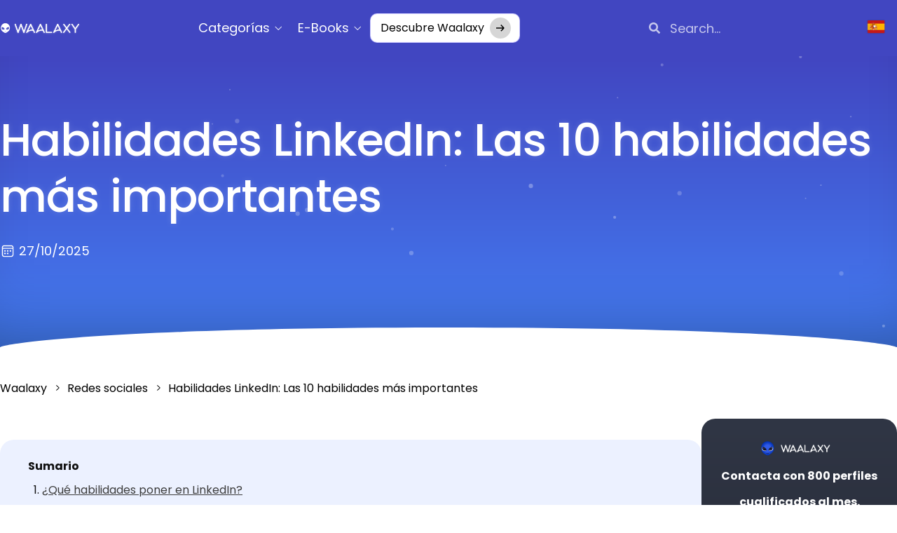

--- FILE ---
content_type: text/html; charset=UTF-8
request_url: https://blog.waalaxy.com/es/habilidades-linkedin-perfil/
body_size: 61017
content:
<!doctype html>
<html lang="es-ES" prefix="og: https://ogp.me/ns#">
<head>
	<meta charset="UTF-8"><script type="text/javascript">(window.NREUM||(NREUM={})).init={privacy:{cookies_enabled:true},ajax:{deny_list:["bam.eu01.nr-data.net"]},feature_flags:["soft_nav"],distributed_tracing:{enabled:true}};(window.NREUM||(NREUM={})).loader_config={agentID:"538587389",accountID:"3367521",trustKey:"3367521",xpid:"VwUBVlNRCRAEU1daAAIFU1Q=",licenseKey:"NRJS-573cb67bc9280d2eb30",applicationID:"476873250",browserID:"538587389"};;/*! For license information please see nr-loader-spa-1.308.0.min.js.LICENSE.txt */
(()=>{var e,t,r={384:(e,t,r)=>{"use strict";r.d(t,{NT:()=>a,US:()=>u,Zm:()=>o,bQ:()=>d,dV:()=>c,pV:()=>l});var n=r(6154),i=r(1863),s=r(1910);const a={beacon:"bam.nr-data.net",errorBeacon:"bam.nr-data.net"};function o(){return n.gm.NREUM||(n.gm.NREUM={}),void 0===n.gm.newrelic&&(n.gm.newrelic=n.gm.NREUM),n.gm.NREUM}function c(){let e=o();return e.o||(e.o={ST:n.gm.setTimeout,SI:n.gm.setImmediate||n.gm.setInterval,CT:n.gm.clearTimeout,XHR:n.gm.XMLHttpRequest,REQ:n.gm.Request,EV:n.gm.Event,PR:n.gm.Promise,MO:n.gm.MutationObserver,FETCH:n.gm.fetch,WS:n.gm.WebSocket},(0,s.i)(...Object.values(e.o))),e}function d(e,t){let r=o();r.initializedAgents??={},t.initializedAt={ms:(0,i.t)(),date:new Date},r.initializedAgents[e]=t}function u(e,t){o()[e]=t}function l(){return function(){let e=o();const t=e.info||{};e.info={beacon:a.beacon,errorBeacon:a.errorBeacon,...t}}(),function(){let e=o();const t=e.init||{};e.init={...t}}(),c(),function(){let e=o();const t=e.loader_config||{};e.loader_config={...t}}(),o()}},782:(e,t,r)=>{"use strict";r.d(t,{T:()=>n});const n=r(860).K7.pageViewTiming},860:(e,t,r)=>{"use strict";r.d(t,{$J:()=>u,K7:()=>c,P3:()=>d,XX:()=>i,Yy:()=>o,df:()=>s,qY:()=>n,v4:()=>a});const n="events",i="jserrors",s="browser/blobs",a="rum",o="browser/logs",c={ajax:"ajax",genericEvents:"generic_events",jserrors:i,logging:"logging",metrics:"metrics",pageAction:"page_action",pageViewEvent:"page_view_event",pageViewTiming:"page_view_timing",sessionReplay:"session_replay",sessionTrace:"session_trace",softNav:"soft_navigations",spa:"spa"},d={[c.pageViewEvent]:1,[c.pageViewTiming]:2,[c.metrics]:3,[c.jserrors]:4,[c.spa]:5,[c.ajax]:6,[c.sessionTrace]:7,[c.softNav]:8,[c.sessionReplay]:9,[c.logging]:10,[c.genericEvents]:11},u={[c.pageViewEvent]:a,[c.pageViewTiming]:n,[c.ajax]:n,[c.spa]:n,[c.softNav]:n,[c.metrics]:i,[c.jserrors]:i,[c.sessionTrace]:s,[c.sessionReplay]:s,[c.logging]:o,[c.genericEvents]:"ins"}},944:(e,t,r)=>{"use strict";r.d(t,{R:()=>i});var n=r(3241);function i(e,t){"function"==typeof console.debug&&(console.debug("New Relic Warning: https://github.com/newrelic/newrelic-browser-agent/blob/main/docs/warning-codes.md#".concat(e),t),(0,n.W)({agentIdentifier:null,drained:null,type:"data",name:"warn",feature:"warn",data:{code:e,secondary:t}}))}},993:(e,t,r)=>{"use strict";r.d(t,{A$:()=>s,ET:()=>a,TZ:()=>o,p_:()=>i});var n=r(860);const i={ERROR:"ERROR",WARN:"WARN",INFO:"INFO",DEBUG:"DEBUG",TRACE:"TRACE"},s={OFF:0,ERROR:1,WARN:2,INFO:3,DEBUG:4,TRACE:5},a="log",o=n.K7.logging},1541:(e,t,r)=>{"use strict";r.d(t,{U:()=>i,f:()=>n});const n={MFE:"MFE",BA:"BA"};function i(e,t){if(2!==t?.harvestEndpointVersion)return{};const r=t.agentRef.runtime.appMetadata.agents[0].entityGuid;return e?{"source.id":e.id,"source.name":e.name,"source.type":e.type,"parent.id":e.parent?.id||r,"parent.type":e.parent?.type||n.BA}:{"entity.guid":r,appId:t.agentRef.info.applicationID}}},1687:(e,t,r)=>{"use strict";r.d(t,{Ak:()=>d,Ze:()=>h,x3:()=>u});var n=r(3241),i=r(7836),s=r(3606),a=r(860),o=r(2646);const c={};function d(e,t){const r={staged:!1,priority:a.P3[t]||0};l(e),c[e].get(t)||c[e].set(t,r)}function u(e,t){e&&c[e]&&(c[e].get(t)&&c[e].delete(t),p(e,t,!1),c[e].size&&f(e))}function l(e){if(!e)throw new Error("agentIdentifier required");c[e]||(c[e]=new Map)}function h(e="",t="feature",r=!1){if(l(e),!e||!c[e].get(t)||r)return p(e,t);c[e].get(t).staged=!0,f(e)}function f(e){const t=Array.from(c[e]);t.every(([e,t])=>t.staged)&&(t.sort((e,t)=>e[1].priority-t[1].priority),t.forEach(([t])=>{c[e].delete(t),p(e,t)}))}function p(e,t,r=!0){const a=e?i.ee.get(e):i.ee,c=s.i.handlers;if(!a.aborted&&a.backlog&&c){if((0,n.W)({agentIdentifier:e,type:"lifecycle",name:"drain",feature:t}),r){const e=a.backlog[t],r=c[t];if(r){for(let t=0;e&&t<e.length;++t)g(e[t],r);Object.entries(r).forEach(([e,t])=>{Object.values(t||{}).forEach(t=>{t[0]?.on&&t[0]?.context()instanceof o.y&&t[0].on(e,t[1])})})}}a.isolatedBacklog||delete c[t],a.backlog[t]=null,a.emit("drain-"+t,[])}}function g(e,t){var r=e[1];Object.values(t[r]||{}).forEach(t=>{var r=e[0];if(t[0]===r){var n=t[1],i=e[3],s=e[2];n.apply(i,s)}})}},1738:(e,t,r)=>{"use strict";r.d(t,{U:()=>f,Y:()=>h});var n=r(3241),i=r(9908),s=r(1863),a=r(944),o=r(5701),c=r(3969),d=r(8362),u=r(860),l=r(4261);function h(e,t,r,s){const h=s||r;!h||h[e]&&h[e]!==d.d.prototype[e]||(h[e]=function(){(0,i.p)(c.xV,["API/"+e+"/called"],void 0,u.K7.metrics,r.ee),(0,n.W)({agentIdentifier:r.agentIdentifier,drained:!!o.B?.[r.agentIdentifier],type:"data",name:"api",feature:l.Pl+e,data:{}});try{return t.apply(this,arguments)}catch(e){(0,a.R)(23,e)}})}function f(e,t,r,n,a){const o=e.info;null===r?delete o.jsAttributes[t]:o.jsAttributes[t]=r,(a||null===r)&&(0,i.p)(l.Pl+n,[(0,s.t)(),t,r],void 0,"session",e.ee)}},1741:(e,t,r)=>{"use strict";r.d(t,{W:()=>s});var n=r(944),i=r(4261);class s{#e(e,...t){if(this[e]!==s.prototype[e])return this[e](...t);(0,n.R)(35,e)}addPageAction(e,t){return this.#e(i.hG,e,t)}register(e){return this.#e(i.eY,e)}recordCustomEvent(e,t){return this.#e(i.fF,e,t)}setPageViewName(e,t){return this.#e(i.Fw,e,t)}setCustomAttribute(e,t,r){return this.#e(i.cD,e,t,r)}noticeError(e,t){return this.#e(i.o5,e,t)}setUserId(e,t=!1){return this.#e(i.Dl,e,t)}setApplicationVersion(e){return this.#e(i.nb,e)}setErrorHandler(e){return this.#e(i.bt,e)}addRelease(e,t){return this.#e(i.k6,e,t)}log(e,t){return this.#e(i.$9,e,t)}start(){return this.#e(i.d3)}finished(e){return this.#e(i.BL,e)}recordReplay(){return this.#e(i.CH)}pauseReplay(){return this.#e(i.Tb)}addToTrace(e){return this.#e(i.U2,e)}setCurrentRouteName(e){return this.#e(i.PA,e)}interaction(e){return this.#e(i.dT,e)}wrapLogger(e,t,r){return this.#e(i.Wb,e,t,r)}measure(e,t){return this.#e(i.V1,e,t)}consent(e){return this.#e(i.Pv,e)}}},1863:(e,t,r)=>{"use strict";function n(){return Math.floor(performance.now())}r.d(t,{t:()=>n})},1910:(e,t,r)=>{"use strict";r.d(t,{i:()=>s});var n=r(944);const i=new Map;function s(...e){return e.every(e=>{if(i.has(e))return i.get(e);const t="function"==typeof e?e.toString():"",r=t.includes("[native code]"),s=t.includes("nrWrapper");return r||s||(0,n.R)(64,e?.name||t),i.set(e,r),r})}},2555:(e,t,r)=>{"use strict";r.d(t,{D:()=>o,f:()=>a});var n=r(384),i=r(8122);const s={beacon:n.NT.beacon,errorBeacon:n.NT.errorBeacon,licenseKey:void 0,applicationID:void 0,sa:void 0,queueTime:void 0,applicationTime:void 0,ttGuid:void 0,user:void 0,account:void 0,product:void 0,extra:void 0,jsAttributes:{},userAttributes:void 0,atts:void 0,transactionName:void 0,tNamePlain:void 0};function a(e){try{return!!e.licenseKey&&!!e.errorBeacon&&!!e.applicationID}catch(e){return!1}}const o=e=>(0,i.a)(e,s)},2614:(e,t,r)=>{"use strict";r.d(t,{BB:()=>a,H3:()=>n,g:()=>d,iL:()=>c,tS:()=>o,uh:()=>i,wk:()=>s});const n="NRBA",i="SESSION",s=144e5,a=18e5,o={STARTED:"session-started",PAUSE:"session-pause",RESET:"session-reset",RESUME:"session-resume",UPDATE:"session-update"},c={SAME_TAB:"same-tab",CROSS_TAB:"cross-tab"},d={OFF:0,FULL:1,ERROR:2}},2646:(e,t,r)=>{"use strict";r.d(t,{y:()=>n});class n{constructor(e){this.contextId=e}}},2843:(e,t,r)=>{"use strict";r.d(t,{G:()=>s,u:()=>i});var n=r(3878);function i(e,t=!1,r,i){(0,n.DD)("visibilitychange",function(){if(t)return void("hidden"===document.visibilityState&&e());e(document.visibilityState)},r,i)}function s(e,t,r){(0,n.sp)("pagehide",e,t,r)}},3241:(e,t,r)=>{"use strict";r.d(t,{W:()=>s});var n=r(6154);const i="newrelic";function s(e={}){try{n.gm.dispatchEvent(new CustomEvent(i,{detail:e}))}catch(e){}}},3304:(e,t,r)=>{"use strict";r.d(t,{A:()=>s});var n=r(7836);const i=()=>{const e=new WeakSet;return(t,r)=>{if("object"==typeof r&&null!==r){if(e.has(r))return;e.add(r)}return r}};function s(e){try{return JSON.stringify(e,i())??""}catch(e){try{n.ee.emit("internal-error",[e])}catch(e){}return""}}},3333:(e,t,r)=>{"use strict";r.d(t,{$v:()=>u,TZ:()=>n,Xh:()=>c,Zp:()=>i,kd:()=>d,mq:()=>o,nf:()=>a,qN:()=>s});const n=r(860).K7.genericEvents,i=["auxclick","click","copy","keydown","paste","scrollend"],s=["focus","blur"],a=4,o=1e3,c=2e3,d=["PageAction","UserAction","BrowserPerformance"],u={RESOURCES:"experimental.resources",REGISTER:"register"}},3434:(e,t,r)=>{"use strict";r.d(t,{Jt:()=>s,YM:()=>d});var n=r(7836),i=r(5607);const s="nr@original:".concat(i.W),a=50;var o=Object.prototype.hasOwnProperty,c=!1;function d(e,t){return e||(e=n.ee),r.inPlace=function(e,t,n,i,s){n||(n="");const a="-"===n.charAt(0);for(let o=0;o<t.length;o++){const c=t[o],d=e[c];l(d)||(e[c]=r(d,a?c+n:n,i,c,s))}},r.flag=s,r;function r(t,r,n,c,d){return l(t)?t:(r||(r=""),nrWrapper[s]=t,function(e,t,r){if(Object.defineProperty&&Object.keys)try{return Object.keys(e).forEach(function(r){Object.defineProperty(t,r,{get:function(){return e[r]},set:function(t){return e[r]=t,t}})}),t}catch(e){u([e],r)}for(var n in e)o.call(e,n)&&(t[n]=e[n])}(t,nrWrapper,e),nrWrapper);function nrWrapper(){var s,o,l,h;let f;try{o=this,s=[...arguments],l="function"==typeof n?n(s,o):n||{}}catch(t){u([t,"",[s,o,c],l],e)}i(r+"start",[s,o,c],l,d);const p=performance.now();let g;try{return h=t.apply(o,s),g=performance.now(),h}catch(e){throw g=performance.now(),i(r+"err",[s,o,e],l,d),f=e,f}finally{const e=g-p,t={start:p,end:g,duration:e,isLongTask:e>=a,methodName:c,thrownError:f};t.isLongTask&&i("long-task",[t,o],l,d),i(r+"end",[s,o,h],l,d)}}}function i(r,n,i,s){if(!c||t){var a=c;c=!0;try{e.emit(r,n,i,t,s)}catch(t){u([t,r,n,i],e)}c=a}}}function u(e,t){t||(t=n.ee);try{t.emit("internal-error",e)}catch(e){}}function l(e){return!(e&&"function"==typeof e&&e.apply&&!e[s])}},3606:(e,t,r)=>{"use strict";r.d(t,{i:()=>s});var n=r(9908);s.on=a;var i=s.handlers={};function s(e,t,r,s){a(s||n.d,i,e,t,r)}function a(e,t,r,i,s){s||(s="feature"),e||(e=n.d);var a=t[s]=t[s]||{};(a[r]=a[r]||[]).push([e,i])}},3738:(e,t,r)=>{"use strict";r.d(t,{He:()=>i,Kp:()=>o,Lc:()=>d,Rz:()=>u,TZ:()=>n,bD:()=>s,d3:()=>a,jx:()=>l,sl:()=>h,uP:()=>c});const n=r(860).K7.sessionTrace,i="bstResource",s="resource",a="-start",o="-end",c="fn"+a,d="fn"+o,u="pushState",l=1e3,h=3e4},3785:(e,t,r)=>{"use strict";r.d(t,{R:()=>c,b:()=>d});var n=r(9908),i=r(1863),s=r(860),a=r(3969),o=r(993);function c(e,t,r={},c=o.p_.INFO,d=!0,u,l=(0,i.t)()){(0,n.p)(a.xV,["API/logging/".concat(c.toLowerCase(),"/called")],void 0,s.K7.metrics,e),(0,n.p)(o.ET,[l,t,r,c,d,u],void 0,s.K7.logging,e)}function d(e){return"string"==typeof e&&Object.values(o.p_).some(t=>t===e.toUpperCase().trim())}},3878:(e,t,r)=>{"use strict";function n(e,t){return{capture:e,passive:!1,signal:t}}function i(e,t,r=!1,i){window.addEventListener(e,t,n(r,i))}function s(e,t,r=!1,i){document.addEventListener(e,t,n(r,i))}r.d(t,{DD:()=>s,jT:()=>n,sp:()=>i})},3962:(e,t,r)=>{"use strict";r.d(t,{AM:()=>a,O2:()=>l,OV:()=>s,Qu:()=>h,TZ:()=>c,ih:()=>f,pP:()=>o,t1:()=>u,tC:()=>i,wD:()=>d});var n=r(860);const i=["click","keydown","submit"],s="popstate",a="api",o="initialPageLoad",c=n.K7.softNav,d=5e3,u=500,l={INITIAL_PAGE_LOAD:"",ROUTE_CHANGE:1,UNSPECIFIED:2},h={INTERACTION:1,AJAX:2,CUSTOM_END:3,CUSTOM_TRACER:4},f={IP:"in progress",PF:"pending finish",FIN:"finished",CAN:"cancelled"}},3969:(e,t,r)=>{"use strict";r.d(t,{TZ:()=>n,XG:()=>o,rs:()=>i,xV:()=>a,z_:()=>s});const n=r(860).K7.metrics,i="sm",s="cm",a="storeSupportabilityMetrics",o="storeEventMetrics"},4234:(e,t,r)=>{"use strict";r.d(t,{W:()=>s});var n=r(7836),i=r(1687);class s{constructor(e,t){this.agentIdentifier=e,this.ee=n.ee.get(e),this.featureName=t,this.blocked=!1}deregisterDrain(){(0,i.x3)(this.agentIdentifier,this.featureName)}}},4261:(e,t,r)=>{"use strict";r.d(t,{$9:()=>u,BL:()=>c,CH:()=>p,Dl:()=>R,Fw:()=>w,PA:()=>v,Pl:()=>n,Pv:()=>A,Tb:()=>h,U2:()=>a,V1:()=>E,Wb:()=>T,bt:()=>y,cD:()=>b,d3:()=>x,dT:()=>d,eY:()=>g,fF:()=>f,hG:()=>s,hw:()=>i,k6:()=>o,nb:()=>m,o5:()=>l});const n="api-",i=n+"ixn-",s="addPageAction",a="addToTrace",o="addRelease",c="finished",d="interaction",u="log",l="noticeError",h="pauseReplay",f="recordCustomEvent",p="recordReplay",g="register",m="setApplicationVersion",v="setCurrentRouteName",b="setCustomAttribute",y="setErrorHandler",w="setPageViewName",R="setUserId",x="start",T="wrapLogger",E="measure",A="consent"},5205:(e,t,r)=>{"use strict";r.d(t,{j:()=>S});var n=r(384),i=r(1741);var s=r(2555),a=r(3333);const o=e=>{if(!e||"string"!=typeof e)return!1;try{document.createDocumentFragment().querySelector(e)}catch{return!1}return!0};var c=r(2614),d=r(944),u=r(8122);const l="[data-nr-mask]",h=e=>(0,u.a)(e,(()=>{const e={feature_flags:[],experimental:{allow_registered_children:!1,resources:!1},mask_selector:"*",block_selector:"[data-nr-block]",mask_input_options:{color:!1,date:!1,"datetime-local":!1,email:!1,month:!1,number:!1,range:!1,search:!1,tel:!1,text:!1,time:!1,url:!1,week:!1,textarea:!1,select:!1,password:!0}};return{ajax:{deny_list:void 0,block_internal:!0,enabled:!0,autoStart:!0},api:{get allow_registered_children(){return e.feature_flags.includes(a.$v.REGISTER)||e.experimental.allow_registered_children},set allow_registered_children(t){e.experimental.allow_registered_children=t},duplicate_registered_data:!1},browser_consent_mode:{enabled:!1},distributed_tracing:{enabled:void 0,exclude_newrelic_header:void 0,cors_use_newrelic_header:void 0,cors_use_tracecontext_headers:void 0,allowed_origins:void 0},get feature_flags(){return e.feature_flags},set feature_flags(t){e.feature_flags=t},generic_events:{enabled:!0,autoStart:!0},harvest:{interval:30},jserrors:{enabled:!0,autoStart:!0},logging:{enabled:!0,autoStart:!0},metrics:{enabled:!0,autoStart:!0},obfuscate:void 0,page_action:{enabled:!0},page_view_event:{enabled:!0,autoStart:!0},page_view_timing:{enabled:!0,autoStart:!0},performance:{capture_marks:!1,capture_measures:!1,capture_detail:!0,resources:{get enabled(){return e.feature_flags.includes(a.$v.RESOURCES)||e.experimental.resources},set enabled(t){e.experimental.resources=t},asset_types:[],first_party_domains:[],ignore_newrelic:!0}},privacy:{cookies_enabled:!0},proxy:{assets:void 0,beacon:void 0},session:{expiresMs:c.wk,inactiveMs:c.BB},session_replay:{autoStart:!0,enabled:!1,preload:!1,sampling_rate:10,error_sampling_rate:100,collect_fonts:!1,inline_images:!1,fix_stylesheets:!0,mask_all_inputs:!0,get mask_text_selector(){return e.mask_selector},set mask_text_selector(t){o(t)?e.mask_selector="".concat(t,",").concat(l):""===t||null===t?e.mask_selector=l:(0,d.R)(5,t)},get block_class(){return"nr-block"},get ignore_class(){return"nr-ignore"},get mask_text_class(){return"nr-mask"},get block_selector(){return e.block_selector},set block_selector(t){o(t)?e.block_selector+=",".concat(t):""!==t&&(0,d.R)(6,t)},get mask_input_options(){return e.mask_input_options},set mask_input_options(t){t&&"object"==typeof t?e.mask_input_options={...t,password:!0}:(0,d.R)(7,t)}},session_trace:{enabled:!0,autoStart:!0},soft_navigations:{enabled:!0,autoStart:!0},spa:{enabled:!0,autoStart:!0},ssl:void 0,user_actions:{enabled:!0,elementAttributes:["id","className","tagName","type"]}}})());var f=r(6154),p=r(9324);let g=0;const m={buildEnv:p.F3,distMethod:p.Xs,version:p.xv,originTime:f.WN},v={consented:!1},b={appMetadata:{},get consented(){return this.session?.state?.consent||v.consented},set consented(e){v.consented=e},customTransaction:void 0,denyList:void 0,disabled:!1,harvester:void 0,isolatedBacklog:!1,isRecording:!1,loaderType:void 0,maxBytes:3e4,obfuscator:void 0,onerror:void 0,ptid:void 0,releaseIds:{},session:void 0,timeKeeper:void 0,registeredEntities:[],jsAttributesMetadata:{bytes:0},get harvestCount(){return++g}},y=e=>{const t=(0,u.a)(e,b),r=Object.keys(m).reduce((e,t)=>(e[t]={value:m[t],writable:!1,configurable:!0,enumerable:!0},e),{});return Object.defineProperties(t,r)};var w=r(5701);const R=e=>{const t=e.startsWith("http");e+="/",r.p=t?e:"https://"+e};var x=r(7836),T=r(3241);const E={accountID:void 0,trustKey:void 0,agentID:void 0,licenseKey:void 0,applicationID:void 0,xpid:void 0},A=e=>(0,u.a)(e,E),_=new Set;function S(e,t={},r,a){let{init:o,info:c,loader_config:d,runtime:u={},exposed:l=!0}=t;if(!c){const e=(0,n.pV)();o=e.init,c=e.info,d=e.loader_config}e.init=h(o||{}),e.loader_config=A(d||{}),c.jsAttributes??={},f.bv&&(c.jsAttributes.isWorker=!0),e.info=(0,s.D)(c);const p=e.init,g=[c.beacon,c.errorBeacon];_.has(e.agentIdentifier)||(p.proxy.assets&&(R(p.proxy.assets),g.push(p.proxy.assets)),p.proxy.beacon&&g.push(p.proxy.beacon),e.beacons=[...g],function(e){const t=(0,n.pV)();Object.getOwnPropertyNames(i.W.prototype).forEach(r=>{const n=i.W.prototype[r];if("function"!=typeof n||"constructor"===n)return;let s=t[r];e[r]&&!1!==e.exposed&&"micro-agent"!==e.runtime?.loaderType&&(t[r]=(...t)=>{const n=e[r](...t);return s?s(...t):n})})}(e),(0,n.US)("activatedFeatures",w.B)),u.denyList=[...p.ajax.deny_list||[],...p.ajax.block_internal?g:[]],u.ptid=e.agentIdentifier,u.loaderType=r,e.runtime=y(u),_.has(e.agentIdentifier)||(e.ee=x.ee.get(e.agentIdentifier),e.exposed=l,(0,T.W)({agentIdentifier:e.agentIdentifier,drained:!!w.B?.[e.agentIdentifier],type:"lifecycle",name:"initialize",feature:void 0,data:e.config})),_.add(e.agentIdentifier)}},5270:(e,t,r)=>{"use strict";r.d(t,{Aw:()=>a,SR:()=>s,rF:()=>o});var n=r(384),i=r(7767);function s(e){return!!(0,n.dV)().o.MO&&(0,i.V)(e)&&!0===e?.session_trace.enabled}function a(e){return!0===e?.session_replay.preload&&s(e)}function o(e,t){try{if("string"==typeof t?.type){if("password"===t.type.toLowerCase())return"*".repeat(e?.length||0);if(void 0!==t?.dataset?.nrUnmask||t?.classList?.contains("nr-unmask"))return e}}catch(e){}return"string"==typeof e?e.replace(/[\S]/g,"*"):"*".repeat(e?.length||0)}},5289:(e,t,r)=>{"use strict";r.d(t,{GG:()=>a,Qr:()=>c,sB:()=>o});var n=r(3878),i=r(6389);function s(){return"undefined"==typeof document||"complete"===document.readyState}function a(e,t){if(s())return e();const r=(0,i.J)(e),a=setInterval(()=>{s()&&(clearInterval(a),r())},500);(0,n.sp)("load",r,t)}function o(e){if(s())return e();(0,n.DD)("DOMContentLoaded",e)}function c(e){if(s())return e();(0,n.sp)("popstate",e)}},5607:(e,t,r)=>{"use strict";r.d(t,{W:()=>n});const n=(0,r(9566).bz)()},5701:(e,t,r)=>{"use strict";r.d(t,{B:()=>s,t:()=>a});var n=r(3241);const i=new Set,s={};function a(e,t){const r=t.agentIdentifier;s[r]??={},e&&"object"==typeof e&&(i.has(r)||(t.ee.emit("rumresp",[e]),s[r]=e,i.add(r),(0,n.W)({agentIdentifier:r,loaded:!0,drained:!0,type:"lifecycle",name:"load",feature:void 0,data:e})))}},6154:(e,t,r)=>{"use strict";r.d(t,{OF:()=>d,RI:()=>i,WN:()=>h,bv:()=>s,eN:()=>f,gm:()=>a,lR:()=>l,m:()=>c,mw:()=>o,sb:()=>u});var n=r(1863);const i="undefined"!=typeof window&&!!window.document,s="undefined"!=typeof WorkerGlobalScope&&("undefined"!=typeof self&&self instanceof WorkerGlobalScope&&self.navigator instanceof WorkerNavigator||"undefined"!=typeof globalThis&&globalThis instanceof WorkerGlobalScope&&globalThis.navigator instanceof WorkerNavigator),a=i?window:"undefined"!=typeof WorkerGlobalScope&&("undefined"!=typeof self&&self instanceof WorkerGlobalScope&&self||"undefined"!=typeof globalThis&&globalThis instanceof WorkerGlobalScope&&globalThis),o=Boolean("hidden"===a?.document?.visibilityState),c=""+a?.location,d=/iPad|iPhone|iPod/.test(a.navigator?.userAgent),u=d&&"undefined"==typeof SharedWorker,l=(()=>{const e=a.navigator?.userAgent?.match(/Firefox[/\s](\d+\.\d+)/);return Array.isArray(e)&&e.length>=2?+e[1]:0})(),h=Date.now()-(0,n.t)(),f=()=>"undefined"!=typeof PerformanceNavigationTiming&&a?.performance?.getEntriesByType("navigation")?.[0]?.responseStart},6344:(e,t,r)=>{"use strict";r.d(t,{BB:()=>u,Qb:()=>l,TZ:()=>i,Ug:()=>a,Vh:()=>s,_s:()=>o,bc:()=>d,yP:()=>c});var n=r(2614);const i=r(860).K7.sessionReplay,s="errorDuringReplay",a=.12,o={DomContentLoaded:0,Load:1,FullSnapshot:2,IncrementalSnapshot:3,Meta:4,Custom:5},c={[n.g.ERROR]:15e3,[n.g.FULL]:3e5,[n.g.OFF]:0},d={RESET:{message:"Session was reset",sm:"Reset"},IMPORT:{message:"Recorder failed to import",sm:"Import"},TOO_MANY:{message:"429: Too Many Requests",sm:"Too-Many"},TOO_BIG:{message:"Payload was too large",sm:"Too-Big"},CROSS_TAB:{message:"Session Entity was set to OFF on another tab",sm:"Cross-Tab"},ENTITLEMENTS:{message:"Session Replay is not allowed and will not be started",sm:"Entitlement"}},u=5e3,l={API:"api",RESUME:"resume",SWITCH_TO_FULL:"switchToFull",INITIALIZE:"initialize",PRELOAD:"preload"}},6389:(e,t,r)=>{"use strict";function n(e,t=500,r={}){const n=r?.leading||!1;let i;return(...r)=>{n&&void 0===i&&(e.apply(this,r),i=setTimeout(()=>{i=clearTimeout(i)},t)),n||(clearTimeout(i),i=setTimeout(()=>{e.apply(this,r)},t))}}function i(e){let t=!1;return(...r)=>{t||(t=!0,e.apply(this,r))}}r.d(t,{J:()=>i,s:()=>n})},6630:(e,t,r)=>{"use strict";r.d(t,{T:()=>n});const n=r(860).K7.pageViewEvent},6774:(e,t,r)=>{"use strict";r.d(t,{T:()=>n});const n=r(860).K7.jserrors},7295:(e,t,r)=>{"use strict";r.d(t,{Xv:()=>a,gX:()=>i,iW:()=>s});var n=[];function i(e){if(!e||s(e))return!1;if(0===n.length)return!0;if("*"===n[0].hostname)return!1;for(var t=0;t<n.length;t++){var r=n[t];if(r.hostname.test(e.hostname)&&r.pathname.test(e.pathname))return!1}return!0}function s(e){return void 0===e.hostname}function a(e){if(n=[],e&&e.length)for(var t=0;t<e.length;t++){let r=e[t];if(!r)continue;if("*"===r)return void(n=[{hostname:"*"}]);0===r.indexOf("http://")?r=r.substring(7):0===r.indexOf("https://")&&(r=r.substring(8));const i=r.indexOf("/");let s,a;i>0?(s=r.substring(0,i),a=r.substring(i)):(s=r,a="*");let[c]=s.split(":");n.push({hostname:o(c),pathname:o(a,!0)})}}function o(e,t=!1){const r=e.replace(/[.+?^${}()|[\]\\]/g,e=>"\\"+e).replace(/\*/g,".*?");return new RegExp((t?"^":"")+r+"$")}},7485:(e,t,r)=>{"use strict";r.d(t,{D:()=>i});var n=r(6154);function i(e){if(0===(e||"").indexOf("data:"))return{protocol:"data"};try{const t=new URL(e,location.href),r={port:t.port,hostname:t.hostname,pathname:t.pathname,search:t.search,protocol:t.protocol.slice(0,t.protocol.indexOf(":")),sameOrigin:t.protocol===n.gm?.location?.protocol&&t.host===n.gm?.location?.host};return r.port&&""!==r.port||("http:"===t.protocol&&(r.port="80"),"https:"===t.protocol&&(r.port="443")),r.pathname&&""!==r.pathname?r.pathname.startsWith("/")||(r.pathname="/".concat(r.pathname)):r.pathname="/",r}catch(e){return{}}}},7699:(e,t,r)=>{"use strict";r.d(t,{It:()=>s,KC:()=>o,No:()=>i,qh:()=>a});var n=r(860);const i=16e3,s=1e6,a="SESSION_ERROR",o={[n.K7.logging]:!0,[n.K7.genericEvents]:!1,[n.K7.jserrors]:!1,[n.K7.ajax]:!1}},7767:(e,t,r)=>{"use strict";r.d(t,{V:()=>i});var n=r(6154);const i=e=>n.RI&&!0===e?.privacy.cookies_enabled},7836:(e,t,r)=>{"use strict";r.d(t,{P:()=>o,ee:()=>c});var n=r(384),i=r(8990),s=r(2646),a=r(5607);const o="nr@context:".concat(a.W),c=function e(t,r){var n={},a={},u={},l=!1;try{l=16===r.length&&d.initializedAgents?.[r]?.runtime.isolatedBacklog}catch(e){}var h={on:p,addEventListener:p,removeEventListener:function(e,t){var r=n[e];if(!r)return;for(var i=0;i<r.length;i++)r[i]===t&&r.splice(i,1)},emit:function(e,r,n,i,s){!1!==s&&(s=!0);if(c.aborted&&!i)return;t&&s&&t.emit(e,r,n);var o=f(n);g(e).forEach(e=>{e.apply(o,r)});var d=v()[a[e]];d&&d.push([h,e,r,o]);return o},get:m,listeners:g,context:f,buffer:function(e,t){const r=v();if(t=t||"feature",h.aborted)return;Object.entries(e||{}).forEach(([e,n])=>{a[n]=t,t in r||(r[t]=[])})},abort:function(){h._aborted=!0,Object.keys(h.backlog).forEach(e=>{delete h.backlog[e]})},isBuffering:function(e){return!!v()[a[e]]},debugId:r,backlog:l?{}:t&&"object"==typeof t.backlog?t.backlog:{},isolatedBacklog:l};return Object.defineProperty(h,"aborted",{get:()=>{let e=h._aborted||!1;return e||(t&&(e=t.aborted),e)}}),h;function f(e){return e&&e instanceof s.y?e:e?(0,i.I)(e,o,()=>new s.y(o)):new s.y(o)}function p(e,t){n[e]=g(e).concat(t)}function g(e){return n[e]||[]}function m(t){return u[t]=u[t]||e(h,t)}function v(){return h.backlog}}(void 0,"globalEE"),d=(0,n.Zm)();d.ee||(d.ee=c)},8122:(e,t,r)=>{"use strict";r.d(t,{a:()=>i});var n=r(944);function i(e,t){try{if(!e||"object"!=typeof e)return(0,n.R)(3);if(!t||"object"!=typeof t)return(0,n.R)(4);const r=Object.create(Object.getPrototypeOf(t),Object.getOwnPropertyDescriptors(t)),s=0===Object.keys(r).length?e:r;for(let a in s)if(void 0!==e[a])try{if(null===e[a]){r[a]=null;continue}Array.isArray(e[a])&&Array.isArray(t[a])?r[a]=Array.from(new Set([...e[a],...t[a]])):"object"==typeof e[a]&&"object"==typeof t[a]?r[a]=i(e[a],t[a]):r[a]=e[a]}catch(e){r[a]||(0,n.R)(1,e)}return r}catch(e){(0,n.R)(2,e)}}},8139:(e,t,r)=>{"use strict";r.d(t,{u:()=>h});var n=r(7836),i=r(3434),s=r(8990),a=r(6154);const o={},c=a.gm.XMLHttpRequest,d="addEventListener",u="removeEventListener",l="nr@wrapped:".concat(n.P);function h(e){var t=function(e){return(e||n.ee).get("events")}(e);if(o[t.debugId]++)return t;o[t.debugId]=1;var r=(0,i.YM)(t,!0);function h(e){r.inPlace(e,[d,u],"-",p)}function p(e,t){return e[1]}return"getPrototypeOf"in Object&&(a.RI&&f(document,h),c&&f(c.prototype,h),f(a.gm,h)),t.on(d+"-start",function(e,t){var n=e[1];if(null!==n&&("function"==typeof n||"object"==typeof n)&&"newrelic"!==e[0]){var i=(0,s.I)(n,l,function(){var e={object:function(){if("function"!=typeof n.handleEvent)return;return n.handleEvent.apply(n,arguments)},function:n}[typeof n];return e?r(e,"fn-",null,e.name||"anonymous"):n});this.wrapped=e[1]=i}}),t.on(u+"-start",function(e){e[1]=this.wrapped||e[1]}),t}function f(e,t,...r){let n=e;for(;"object"==typeof n&&!Object.prototype.hasOwnProperty.call(n,d);)n=Object.getPrototypeOf(n);n&&t(n,...r)}},8362:(e,t,r)=>{"use strict";r.d(t,{d:()=>s});var n=r(9566),i=r(1741);class s extends i.W{agentIdentifier=(0,n.LA)(16)}},8374:(e,t,r)=>{r.nc=(()=>{try{return document?.currentScript?.nonce}catch(e){}return""})()},8990:(e,t,r)=>{"use strict";r.d(t,{I:()=>i});var n=Object.prototype.hasOwnProperty;function i(e,t,r){if(n.call(e,t))return e[t];var i=r();if(Object.defineProperty&&Object.keys)try{return Object.defineProperty(e,t,{value:i,writable:!0,enumerable:!1}),i}catch(e){}return e[t]=i,i}},9119:(e,t,r)=>{"use strict";r.d(t,{L:()=>s});var n=/([^?#]*)[^#]*(#[^?]*|$).*/,i=/([^?#]*)().*/;function s(e,t){return e?e.replace(t?n:i,"$1$2"):e}},9300:(e,t,r)=>{"use strict";r.d(t,{T:()=>n});const n=r(860).K7.ajax},9324:(e,t,r)=>{"use strict";r.d(t,{AJ:()=>a,F3:()=>i,Xs:()=>s,Yq:()=>o,xv:()=>n});const n="1.308.0",i="PROD",s="CDN",a="@newrelic/rrweb",o="1.0.1"},9566:(e,t,r)=>{"use strict";r.d(t,{LA:()=>o,ZF:()=>c,bz:()=>a,el:()=>d});var n=r(6154);const i="xxxxxxxx-xxxx-4xxx-yxxx-xxxxxxxxxxxx";function s(e,t){return e?15&e[t]:16*Math.random()|0}function a(){const e=n.gm?.crypto||n.gm?.msCrypto;let t,r=0;return e&&e.getRandomValues&&(t=e.getRandomValues(new Uint8Array(30))),i.split("").map(e=>"x"===e?s(t,r++).toString(16):"y"===e?(3&s()|8).toString(16):e).join("")}function o(e){const t=n.gm?.crypto||n.gm?.msCrypto;let r,i=0;t&&t.getRandomValues&&(r=t.getRandomValues(new Uint8Array(e)));const a=[];for(var o=0;o<e;o++)a.push(s(r,i++).toString(16));return a.join("")}function c(){return o(16)}function d(){return o(32)}},9908:(e,t,r)=>{"use strict";r.d(t,{d:()=>n,p:()=>i});var n=r(7836).ee.get("handle");function i(e,t,r,i,s){s?(s.buffer([e],i),s.emit(e,t,r)):(n.buffer([e],i),n.emit(e,t,r))}}},n={};function i(e){var t=n[e];if(void 0!==t)return t.exports;var s=n[e]={exports:{}};return r[e](s,s.exports,i),s.exports}i.m=r,i.d=(e,t)=>{for(var r in t)i.o(t,r)&&!i.o(e,r)&&Object.defineProperty(e,r,{enumerable:!0,get:t[r]})},i.f={},i.e=e=>Promise.all(Object.keys(i.f).reduce((t,r)=>(i.f[r](e,t),t),[])),i.u=e=>({212:"nr-spa-compressor",249:"nr-spa-recorder",478:"nr-spa"}[e]+"-1.308.0.min.js"),i.o=(e,t)=>Object.prototype.hasOwnProperty.call(e,t),e={},t="NRBA-1.308.0.PROD:",i.l=(r,n,s,a)=>{if(e[r])e[r].push(n);else{var o,c;if(void 0!==s)for(var d=document.getElementsByTagName("script"),u=0;u<d.length;u++){var l=d[u];if(l.getAttribute("src")==r||l.getAttribute("data-webpack")==t+s){o=l;break}}if(!o){c=!0;var h={478:"sha512-RSfSVnmHk59T/uIPbdSE0LPeqcEdF4/+XhfJdBuccH5rYMOEZDhFdtnh6X6nJk7hGpzHd9Ujhsy7lZEz/ORYCQ==",249:"sha512-ehJXhmntm85NSqW4MkhfQqmeKFulra3klDyY0OPDUE+sQ3GokHlPh1pmAzuNy//3j4ac6lzIbmXLvGQBMYmrkg==",212:"sha512-B9h4CR46ndKRgMBcK+j67uSR2RCnJfGefU+A7FrgR/k42ovXy5x/MAVFiSvFxuVeEk/pNLgvYGMp1cBSK/G6Fg=="};(o=document.createElement("script")).charset="utf-8",i.nc&&o.setAttribute("nonce",i.nc),o.setAttribute("data-webpack",t+s),o.src=r,0!==o.src.indexOf(window.location.origin+"/")&&(o.crossOrigin="anonymous"),h[a]&&(o.integrity=h[a])}e[r]=[n];var f=(t,n)=>{o.onerror=o.onload=null,clearTimeout(p);var i=e[r];if(delete e[r],o.parentNode&&o.parentNode.removeChild(o),i&&i.forEach(e=>e(n)),t)return t(n)},p=setTimeout(f.bind(null,void 0,{type:"timeout",target:o}),12e4);o.onerror=f.bind(null,o.onerror),o.onload=f.bind(null,o.onload),c&&document.head.appendChild(o)}},i.r=e=>{"undefined"!=typeof Symbol&&Symbol.toStringTag&&Object.defineProperty(e,Symbol.toStringTag,{value:"Module"}),Object.defineProperty(e,"__esModule",{value:!0})},i.p="https://js-agent.newrelic.com/",(()=>{var e={38:0,788:0};i.f.j=(t,r)=>{var n=i.o(e,t)?e[t]:void 0;if(0!==n)if(n)r.push(n[2]);else{var s=new Promise((r,i)=>n=e[t]=[r,i]);r.push(n[2]=s);var a=i.p+i.u(t),o=new Error;i.l(a,r=>{if(i.o(e,t)&&(0!==(n=e[t])&&(e[t]=void 0),n)){var s=r&&("load"===r.type?"missing":r.type),a=r&&r.target&&r.target.src;o.message="Loading chunk "+t+" failed: ("+s+": "+a+")",o.name="ChunkLoadError",o.type=s,o.request=a,n[1](o)}},"chunk-"+t,t)}};var t=(t,r)=>{var n,s,[a,o,c]=r,d=0;if(a.some(t=>0!==e[t])){for(n in o)i.o(o,n)&&(i.m[n]=o[n]);if(c)c(i)}for(t&&t(r);d<a.length;d++)s=a[d],i.o(e,s)&&e[s]&&e[s][0](),e[s]=0},r=self["webpackChunk:NRBA-1.308.0.PROD"]=self["webpackChunk:NRBA-1.308.0.PROD"]||[];r.forEach(t.bind(null,0)),r.push=t.bind(null,r.push.bind(r))})(),(()=>{"use strict";i(8374);var e=i(8362),t=i(860);const r=Object.values(t.K7);var n=i(5205);var s=i(9908),a=i(1863),o=i(4261),c=i(1738);var d=i(1687),u=i(4234),l=i(5289),h=i(6154),f=i(944),p=i(5270),g=i(7767),m=i(6389),v=i(7699);class b extends u.W{constructor(e,t){super(e.agentIdentifier,t),this.agentRef=e,this.abortHandler=void 0,this.featAggregate=void 0,this.loadedSuccessfully=void 0,this.onAggregateImported=new Promise(e=>{this.loadedSuccessfully=e}),this.deferred=Promise.resolve(),!1===e.init[this.featureName].autoStart?this.deferred=new Promise((t,r)=>{this.ee.on("manual-start-all",(0,m.J)(()=>{(0,d.Ak)(e.agentIdentifier,this.featureName),t()}))}):(0,d.Ak)(e.agentIdentifier,t)}importAggregator(e,t,r={}){if(this.featAggregate)return;const n=async()=>{let n;await this.deferred;try{if((0,g.V)(e.init)){const{setupAgentSession:t}=await i.e(478).then(i.bind(i,8766));n=t(e)}}catch(e){(0,f.R)(20,e),this.ee.emit("internal-error",[e]),(0,s.p)(v.qh,[e],void 0,this.featureName,this.ee)}try{if(!this.#t(this.featureName,n,e.init))return(0,d.Ze)(this.agentIdentifier,this.featureName),void this.loadedSuccessfully(!1);const{Aggregate:i}=await t();this.featAggregate=new i(e,r),e.runtime.harvester.initializedAggregates.push(this.featAggregate),this.loadedSuccessfully(!0)}catch(e){(0,f.R)(34,e),this.abortHandler?.(),(0,d.Ze)(this.agentIdentifier,this.featureName,!0),this.loadedSuccessfully(!1),this.ee&&this.ee.abort()}};h.RI?(0,l.GG)(()=>n(),!0):n()}#t(e,r,n){if(this.blocked)return!1;switch(e){case t.K7.sessionReplay:return(0,p.SR)(n)&&!!r;case t.K7.sessionTrace:return!!r;default:return!0}}}var y=i(6630),w=i(2614),R=i(3241);class x extends b{static featureName=y.T;constructor(e){var t;super(e,y.T),this.setupInspectionEvents(e.agentIdentifier),t=e,(0,c.Y)(o.Fw,function(e,r){"string"==typeof e&&("/"!==e.charAt(0)&&(e="/"+e),t.runtime.customTransaction=(r||"http://custom.transaction")+e,(0,s.p)(o.Pl+o.Fw,[(0,a.t)()],void 0,void 0,t.ee))},t),this.importAggregator(e,()=>i.e(478).then(i.bind(i,2467)))}setupInspectionEvents(e){const t=(t,r)=>{t&&(0,R.W)({agentIdentifier:e,timeStamp:t.timeStamp,loaded:"complete"===t.target.readyState,type:"window",name:r,data:t.target.location+""})};(0,l.sB)(e=>{t(e,"DOMContentLoaded")}),(0,l.GG)(e=>{t(e,"load")}),(0,l.Qr)(e=>{t(e,"navigate")}),this.ee.on(w.tS.UPDATE,(t,r)=>{(0,R.W)({agentIdentifier:e,type:"lifecycle",name:"session",data:r})})}}var T=i(384);class E extends e.d{constructor(e){var t;(super(),h.gm)?(this.features={},(0,T.bQ)(this.agentIdentifier,this),this.desiredFeatures=new Set(e.features||[]),this.desiredFeatures.add(x),(0,n.j)(this,e,e.loaderType||"agent"),t=this,(0,c.Y)(o.cD,function(e,r,n=!1){if("string"==typeof e){if(["string","number","boolean"].includes(typeof r)||null===r)return(0,c.U)(t,e,r,o.cD,n);(0,f.R)(40,typeof r)}else(0,f.R)(39,typeof e)},t),function(e){(0,c.Y)(o.Dl,function(t,r=!1){if("string"!=typeof t&&null!==t)return void(0,f.R)(41,typeof t);const n=e.info.jsAttributes["enduser.id"];r&&null!=n&&n!==t?(0,s.p)(o.Pl+"setUserIdAndResetSession",[t],void 0,"session",e.ee):(0,c.U)(e,"enduser.id",t,o.Dl,!0)},e)}(this),function(e){(0,c.Y)(o.nb,function(t){if("string"==typeof t||null===t)return(0,c.U)(e,"application.version",t,o.nb,!1);(0,f.R)(42,typeof t)},e)}(this),function(e){(0,c.Y)(o.d3,function(){e.ee.emit("manual-start-all")},e)}(this),function(e){(0,c.Y)(o.Pv,function(t=!0){if("boolean"==typeof t){if((0,s.p)(o.Pl+o.Pv,[t],void 0,"session",e.ee),e.runtime.consented=t,t){const t=e.features.page_view_event;t.onAggregateImported.then(e=>{const r=t.featAggregate;e&&!r.sentRum&&r.sendRum()})}}else(0,f.R)(65,typeof t)},e)}(this),this.run()):(0,f.R)(21)}get config(){return{info:this.info,init:this.init,loader_config:this.loader_config,runtime:this.runtime}}get api(){return this}run(){try{const e=function(e){const t={};return r.forEach(r=>{t[r]=!!e[r]?.enabled}),t}(this.init),n=[...this.desiredFeatures];n.sort((e,r)=>t.P3[e.featureName]-t.P3[r.featureName]),n.forEach(r=>{if(!e[r.featureName]&&r.featureName!==t.K7.pageViewEvent)return;if(r.featureName===t.K7.spa)return void(0,f.R)(67);const n=function(e){switch(e){case t.K7.ajax:return[t.K7.jserrors];case t.K7.sessionTrace:return[t.K7.ajax,t.K7.pageViewEvent];case t.K7.sessionReplay:return[t.K7.sessionTrace];case t.K7.pageViewTiming:return[t.K7.pageViewEvent];default:return[]}}(r.featureName).filter(e=>!(e in this.features));n.length>0&&(0,f.R)(36,{targetFeature:r.featureName,missingDependencies:n}),this.features[r.featureName]=new r(this)})}catch(e){(0,f.R)(22,e);for(const e in this.features)this.features[e].abortHandler?.();const t=(0,T.Zm)();delete t.initializedAgents[this.agentIdentifier]?.features,delete this.sharedAggregator;return t.ee.get(this.agentIdentifier).abort(),!1}}}var A=i(2843),_=i(782);class S extends b{static featureName=_.T;constructor(e){super(e,_.T),h.RI&&((0,A.u)(()=>(0,s.p)("docHidden",[(0,a.t)()],void 0,_.T,this.ee),!0),(0,A.G)(()=>(0,s.p)("winPagehide",[(0,a.t)()],void 0,_.T,this.ee)),this.importAggregator(e,()=>i.e(478).then(i.bind(i,9917))))}}var O=i(3969);class I extends b{static featureName=O.TZ;constructor(e){super(e,O.TZ),h.RI&&document.addEventListener("securitypolicyviolation",e=>{(0,s.p)(O.xV,["Generic/CSPViolation/Detected"],void 0,this.featureName,this.ee)}),this.importAggregator(e,()=>i.e(478).then(i.bind(i,6555)))}}var N=i(6774),P=i(3878),k=i(3304);class D{constructor(e,t,r,n,i){this.name="UncaughtError",this.message="string"==typeof e?e:(0,k.A)(e),this.sourceURL=t,this.line=r,this.column=n,this.__newrelic=i}}function C(e){return M(e)?e:new D(void 0!==e?.message?e.message:e,e?.filename||e?.sourceURL,e?.lineno||e?.line,e?.colno||e?.col,e?.__newrelic,e?.cause)}function j(e){const t="Unhandled Promise Rejection: ";if(!e?.reason)return;if(M(e.reason)){try{e.reason.message.startsWith(t)||(e.reason.message=t+e.reason.message)}catch(e){}return C(e.reason)}const r=C(e.reason);return(r.message||"").startsWith(t)||(r.message=t+r.message),r}function L(e){if(e.error instanceof SyntaxError&&!/:\d+$/.test(e.error.stack?.trim())){const t=new D(e.message,e.filename,e.lineno,e.colno,e.error.__newrelic,e.cause);return t.name=SyntaxError.name,t}return M(e.error)?e.error:C(e)}function M(e){return e instanceof Error&&!!e.stack}function H(e,r,n,i,o=(0,a.t)()){"string"==typeof e&&(e=new Error(e)),(0,s.p)("err",[e,o,!1,r,n.runtime.isRecording,void 0,i],void 0,t.K7.jserrors,n.ee),(0,s.p)("uaErr",[],void 0,t.K7.genericEvents,n.ee)}var B=i(1541),K=i(993),W=i(3785);function U(e,{customAttributes:t={},level:r=K.p_.INFO}={},n,i,s=(0,a.t)()){(0,W.R)(n.ee,e,t,r,!1,i,s)}function F(e,r,n,i,c=(0,a.t)()){(0,s.p)(o.Pl+o.hG,[c,e,r,i],void 0,t.K7.genericEvents,n.ee)}function V(e,r,n,i,c=(0,a.t)()){const{start:d,end:u,customAttributes:l}=r||{},h={customAttributes:l||{}};if("object"!=typeof h.customAttributes||"string"!=typeof e||0===e.length)return void(0,f.R)(57);const p=(e,t)=>null==e?t:"number"==typeof e?e:e instanceof PerformanceMark?e.startTime:Number.NaN;if(h.start=p(d,0),h.end=p(u,c),Number.isNaN(h.start)||Number.isNaN(h.end))(0,f.R)(57);else{if(h.duration=h.end-h.start,!(h.duration<0))return(0,s.p)(o.Pl+o.V1,[h,e,i],void 0,t.K7.genericEvents,n.ee),h;(0,f.R)(58)}}function G(e,r={},n,i,c=(0,a.t)()){(0,s.p)(o.Pl+o.fF,[c,e,r,i],void 0,t.K7.genericEvents,n.ee)}function z(e){(0,c.Y)(o.eY,function(t){return Y(e,t)},e)}function Y(e,r,n){(0,f.R)(54,"newrelic.register"),r||={},r.type=B.f.MFE,r.licenseKey||=e.info.licenseKey,r.blocked=!1,r.parent=n||{},Array.isArray(r.tags)||(r.tags=[]);const i={};r.tags.forEach(e=>{"name"!==e&&"id"!==e&&(i["source.".concat(e)]=!0)}),r.isolated??=!0;let o=()=>{};const c=e.runtime.registeredEntities;if(!r.isolated){const e=c.find(({metadata:{target:{id:e}}})=>e===r.id&&!r.isolated);if(e)return e}const d=e=>{r.blocked=!0,o=e};function u(e){return"string"==typeof e&&!!e.trim()&&e.trim().length<501||"number"==typeof e}e.init.api.allow_registered_children||d((0,m.J)(()=>(0,f.R)(55))),u(r.id)&&u(r.name)||d((0,m.J)(()=>(0,f.R)(48,r)));const l={addPageAction:(t,n={})=>g(F,[t,{...i,...n},e],r),deregister:()=>{d((0,m.J)(()=>(0,f.R)(68)))},log:(t,n={})=>g(U,[t,{...n,customAttributes:{...i,...n.customAttributes||{}}},e],r),measure:(t,n={})=>g(V,[t,{...n,customAttributes:{...i,...n.customAttributes||{}}},e],r),noticeError:(t,n={})=>g(H,[t,{...i,...n},e],r),register:(t={})=>g(Y,[e,t],l.metadata.target),recordCustomEvent:(t,n={})=>g(G,[t,{...i,...n},e],r),setApplicationVersion:e=>p("application.version",e),setCustomAttribute:(e,t)=>p(e,t),setUserId:e=>p("enduser.id",e),metadata:{customAttributes:i,target:r}},h=()=>(r.blocked&&o(),r.blocked);h()||c.push(l);const p=(e,t)=>{h()||(i[e]=t)},g=(r,n,i)=>{if(h())return;const o=(0,a.t)();(0,s.p)(O.xV,["API/register/".concat(r.name,"/called")],void 0,t.K7.metrics,e.ee);try{if(e.init.api.duplicate_registered_data&&"register"!==r.name){let e=n;if(n[1]instanceof Object){const t={"child.id":i.id,"child.type":i.type};e="customAttributes"in n[1]?[n[0],{...n[1],customAttributes:{...n[1].customAttributes,...t}},...n.slice(2)]:[n[0],{...n[1],...t},...n.slice(2)]}r(...e,void 0,o)}return r(...n,i,o)}catch(e){(0,f.R)(50,e)}};return l}class Z extends b{static featureName=N.T;constructor(e){var t;super(e,N.T),t=e,(0,c.Y)(o.o5,(e,r)=>H(e,r,t),t),function(e){(0,c.Y)(o.bt,function(t){e.runtime.onerror=t},e)}(e),function(e){let t=0;(0,c.Y)(o.k6,function(e,r){++t>10||(this.runtime.releaseIds[e.slice(-200)]=(""+r).slice(-200))},e)}(e),z(e);try{this.removeOnAbort=new AbortController}catch(e){}this.ee.on("internal-error",(t,r)=>{this.abortHandler&&(0,s.p)("ierr",[C(t),(0,a.t)(),!0,{},e.runtime.isRecording,r],void 0,this.featureName,this.ee)}),h.gm.addEventListener("unhandledrejection",t=>{this.abortHandler&&(0,s.p)("err",[j(t),(0,a.t)(),!1,{unhandledPromiseRejection:1},e.runtime.isRecording],void 0,this.featureName,this.ee)},(0,P.jT)(!1,this.removeOnAbort?.signal)),h.gm.addEventListener("error",t=>{this.abortHandler&&(0,s.p)("err",[L(t),(0,a.t)(),!1,{},e.runtime.isRecording],void 0,this.featureName,this.ee)},(0,P.jT)(!1,this.removeOnAbort?.signal)),this.abortHandler=this.#r,this.importAggregator(e,()=>i.e(478).then(i.bind(i,2176)))}#r(){this.removeOnAbort?.abort(),this.abortHandler=void 0}}var q=i(8990);let X=1;function J(e){const t=typeof e;return!e||"object"!==t&&"function"!==t?-1:e===h.gm?0:(0,q.I)(e,"nr@id",function(){return X++})}function Q(e){if("string"==typeof e&&e.length)return e.length;if("object"==typeof e){if("undefined"!=typeof ArrayBuffer&&e instanceof ArrayBuffer&&e.byteLength)return e.byteLength;if("undefined"!=typeof Blob&&e instanceof Blob&&e.size)return e.size;if(!("undefined"!=typeof FormData&&e instanceof FormData))try{return(0,k.A)(e).length}catch(e){return}}}var ee=i(8139),te=i(7836),re=i(3434);const ne={},ie=["open","send"];function se(e){var t=e||te.ee;const r=function(e){return(e||te.ee).get("xhr")}(t);if(void 0===h.gm.XMLHttpRequest)return r;if(ne[r.debugId]++)return r;ne[r.debugId]=1,(0,ee.u)(t);var n=(0,re.YM)(r),i=h.gm.XMLHttpRequest,s=h.gm.MutationObserver,a=h.gm.Promise,o=h.gm.setInterval,c="readystatechange",d=["onload","onerror","onabort","onloadstart","onloadend","onprogress","ontimeout"],u=[],l=h.gm.XMLHttpRequest=function(e){const t=new i(e),s=r.context(t);try{r.emit("new-xhr",[t],s),t.addEventListener(c,(a=s,function(){var e=this;e.readyState>3&&!a.resolved&&(a.resolved=!0,r.emit("xhr-resolved",[],e)),n.inPlace(e,d,"fn-",y)}),(0,P.jT)(!1))}catch(e){(0,f.R)(15,e);try{r.emit("internal-error",[e])}catch(e){}}var a;return t};function p(e,t){n.inPlace(t,["onreadystatechange"],"fn-",y)}if(function(e,t){for(var r in e)t[r]=e[r]}(i,l),l.prototype=i.prototype,n.inPlace(l.prototype,ie,"-xhr-",y),r.on("send-xhr-start",function(e,t){p(e,t),function(e){u.push(e),s&&(g?g.then(b):o?o(b):(m=-m,v.data=m))}(t)}),r.on("open-xhr-start",p),s){var g=a&&a.resolve();if(!o&&!a){var m=1,v=document.createTextNode(m);new s(b).observe(v,{characterData:!0})}}else t.on("fn-end",function(e){e[0]&&e[0].type===c||b()});function b(){for(var e=0;e<u.length;e++)p(0,u[e]);u.length&&(u=[])}function y(e,t){return t}return r}var ae="fetch-",oe=ae+"body-",ce=["arrayBuffer","blob","json","text","formData"],de=h.gm.Request,ue=h.gm.Response,le="prototype";const he={};function fe(e){const t=function(e){return(e||te.ee).get("fetch")}(e);if(!(de&&ue&&h.gm.fetch))return t;if(he[t.debugId]++)return t;function r(e,r,n){var i=e[r];"function"==typeof i&&(e[r]=function(){var e,r=[...arguments],s={};t.emit(n+"before-start",[r],s),s[te.P]&&s[te.P].dt&&(e=s[te.P].dt);var a=i.apply(this,r);return t.emit(n+"start",[r,e],a),a.then(function(e){return t.emit(n+"end",[null,e],a),e},function(e){throw t.emit(n+"end",[e],a),e})})}return he[t.debugId]=1,ce.forEach(e=>{r(de[le],e,oe),r(ue[le],e,oe)}),r(h.gm,"fetch",ae),t.on(ae+"end",function(e,r){var n=this;if(r){var i=r.headers.get("content-length");null!==i&&(n.rxSize=i),t.emit(ae+"done",[null,r],n)}else t.emit(ae+"done",[e],n)}),t}var pe=i(7485),ge=i(9566);class me{constructor(e){this.agentRef=e}generateTracePayload(e){const t=this.agentRef.loader_config;if(!this.shouldGenerateTrace(e)||!t)return null;var r=(t.accountID||"").toString()||null,n=(t.agentID||"").toString()||null,i=(t.trustKey||"").toString()||null;if(!r||!n)return null;var s=(0,ge.ZF)(),a=(0,ge.el)(),o=Date.now(),c={spanId:s,traceId:a,timestamp:o};return(e.sameOrigin||this.isAllowedOrigin(e)&&this.useTraceContextHeadersForCors())&&(c.traceContextParentHeader=this.generateTraceContextParentHeader(s,a),c.traceContextStateHeader=this.generateTraceContextStateHeader(s,o,r,n,i)),(e.sameOrigin&&!this.excludeNewrelicHeader()||!e.sameOrigin&&this.isAllowedOrigin(e)&&this.useNewrelicHeaderForCors())&&(c.newrelicHeader=this.generateTraceHeader(s,a,o,r,n,i)),c}generateTraceContextParentHeader(e,t){return"00-"+t+"-"+e+"-01"}generateTraceContextStateHeader(e,t,r,n,i){return i+"@nr=0-1-"+r+"-"+n+"-"+e+"----"+t}generateTraceHeader(e,t,r,n,i,s){if(!("function"==typeof h.gm?.btoa))return null;var a={v:[0,1],d:{ty:"Browser",ac:n,ap:i,id:e,tr:t,ti:r}};return s&&n!==s&&(a.d.tk=s),btoa((0,k.A)(a))}shouldGenerateTrace(e){return this.agentRef.init?.distributed_tracing?.enabled&&this.isAllowedOrigin(e)}isAllowedOrigin(e){var t=!1;const r=this.agentRef.init?.distributed_tracing;if(e.sameOrigin)t=!0;else if(r?.allowed_origins instanceof Array)for(var n=0;n<r.allowed_origins.length;n++){var i=(0,pe.D)(r.allowed_origins[n]);if(e.hostname===i.hostname&&e.protocol===i.protocol&&e.port===i.port){t=!0;break}}return t}excludeNewrelicHeader(){var e=this.agentRef.init?.distributed_tracing;return!!e&&!!e.exclude_newrelic_header}useNewrelicHeaderForCors(){var e=this.agentRef.init?.distributed_tracing;return!!e&&!1!==e.cors_use_newrelic_header}useTraceContextHeadersForCors(){var e=this.agentRef.init?.distributed_tracing;return!!e&&!!e.cors_use_tracecontext_headers}}var ve=i(9300),be=i(7295);function ye(e){return"string"==typeof e?e:e instanceof(0,T.dV)().o.REQ?e.url:h.gm?.URL&&e instanceof URL?e.href:void 0}var we=["load","error","abort","timeout"],Re=we.length,xe=(0,T.dV)().o.REQ,Te=(0,T.dV)().o.XHR;const Ee="X-NewRelic-App-Data";class Ae extends b{static featureName=ve.T;constructor(e){super(e,ve.T),this.dt=new me(e),this.handler=(e,t,r,n)=>(0,s.p)(e,t,r,n,this.ee);try{const e={xmlhttprequest:"xhr",fetch:"fetch",beacon:"beacon"};h.gm?.performance?.getEntriesByType("resource").forEach(r=>{if(r.initiatorType in e&&0!==r.responseStatus){const n={status:r.responseStatus},i={rxSize:r.transferSize,duration:Math.floor(r.duration),cbTime:0};_e(n,r.name),this.handler("xhr",[n,i,r.startTime,r.responseEnd,e[r.initiatorType]],void 0,t.K7.ajax)}})}catch(e){}fe(this.ee),se(this.ee),function(e,r,n,i){function o(e){var t=this;t.totalCbs=0,t.called=0,t.cbTime=0,t.end=T,t.ended=!1,t.xhrGuids={},t.lastSize=null,t.loadCaptureCalled=!1,t.params=this.params||{},t.metrics=this.metrics||{},t.latestLongtaskEnd=0,e.addEventListener("load",function(r){E(t,e)},(0,P.jT)(!1)),h.lR||e.addEventListener("progress",function(e){t.lastSize=e.loaded},(0,P.jT)(!1))}function c(e){this.params={method:e[0]},_e(this,e[1]),this.metrics={}}function d(t,r){e.loader_config.xpid&&this.sameOrigin&&r.setRequestHeader("X-NewRelic-ID",e.loader_config.xpid);var n=i.generateTracePayload(this.parsedOrigin);if(n){var s=!1;n.newrelicHeader&&(r.setRequestHeader("newrelic",n.newrelicHeader),s=!0),n.traceContextParentHeader&&(r.setRequestHeader("traceparent",n.traceContextParentHeader),n.traceContextStateHeader&&r.setRequestHeader("tracestate",n.traceContextStateHeader),s=!0),s&&(this.dt=n)}}function u(e,t){var n=this.metrics,i=e[0],s=this;if(n&&i){var o=Q(i);o&&(n.txSize=o)}this.startTime=(0,a.t)(),this.body=i,this.listener=function(e){try{"abort"!==e.type||s.loadCaptureCalled||(s.params.aborted=!0),("load"!==e.type||s.called===s.totalCbs&&(s.onloadCalled||"function"!=typeof t.onload)&&"function"==typeof s.end)&&s.end(t)}catch(e){try{r.emit("internal-error",[e])}catch(e){}}};for(var c=0;c<Re;c++)t.addEventListener(we[c],this.listener,(0,P.jT)(!1))}function l(e,t,r){this.cbTime+=e,t?this.onloadCalled=!0:this.called+=1,this.called!==this.totalCbs||!this.onloadCalled&&"function"==typeof r.onload||"function"!=typeof this.end||this.end(r)}function f(e,t){var r=""+J(e)+!!t;this.xhrGuids&&!this.xhrGuids[r]&&(this.xhrGuids[r]=!0,this.totalCbs+=1)}function p(e,t){var r=""+J(e)+!!t;this.xhrGuids&&this.xhrGuids[r]&&(delete this.xhrGuids[r],this.totalCbs-=1)}function g(){this.endTime=(0,a.t)()}function m(e,t){t instanceof Te&&"load"===e[0]&&r.emit("xhr-load-added",[e[1],e[2]],t)}function v(e,t){t instanceof Te&&"load"===e[0]&&r.emit("xhr-load-removed",[e[1],e[2]],t)}function b(e,t,r){t instanceof Te&&("onload"===r&&(this.onload=!0),("load"===(e[0]&&e[0].type)||this.onload)&&(this.xhrCbStart=(0,a.t)()))}function y(e,t){this.xhrCbStart&&r.emit("xhr-cb-time",[(0,a.t)()-this.xhrCbStart,this.onload,t],t)}function w(e){var t,r=e[1]||{};if("string"==typeof e[0]?0===(t=e[0]).length&&h.RI&&(t=""+h.gm.location.href):e[0]&&e[0].url?t=e[0].url:h.gm?.URL&&e[0]&&e[0]instanceof URL?t=e[0].href:"function"==typeof e[0].toString&&(t=e[0].toString()),"string"==typeof t&&0!==t.length){t&&(this.parsedOrigin=(0,pe.D)(t),this.sameOrigin=this.parsedOrigin.sameOrigin);var n=i.generateTracePayload(this.parsedOrigin);if(n&&(n.newrelicHeader||n.traceContextParentHeader))if(e[0]&&e[0].headers)o(e[0].headers,n)&&(this.dt=n);else{var s={};for(var a in r)s[a]=r[a];s.headers=new Headers(r.headers||{}),o(s.headers,n)&&(this.dt=n),e.length>1?e[1]=s:e.push(s)}}function o(e,t){var r=!1;return t.newrelicHeader&&(e.set("newrelic",t.newrelicHeader),r=!0),t.traceContextParentHeader&&(e.set("traceparent",t.traceContextParentHeader),t.traceContextStateHeader&&e.set("tracestate",t.traceContextStateHeader),r=!0),r}}function R(e,t){this.params={},this.metrics={},this.startTime=(0,a.t)(),this.dt=t,e.length>=1&&(this.target=e[0]),e.length>=2&&(this.opts=e[1]);var r=this.opts||{},n=this.target;_e(this,ye(n));var i=(""+(n&&n instanceof xe&&n.method||r.method||"GET")).toUpperCase();this.params.method=i,this.body=r.body,this.txSize=Q(r.body)||0}function x(e,r){if(this.endTime=(0,a.t)(),this.params||(this.params={}),(0,be.iW)(this.params))return;let i;this.params.status=r?r.status:0,"string"==typeof this.rxSize&&this.rxSize.length>0&&(i=+this.rxSize);const s={txSize:this.txSize,rxSize:i,duration:(0,a.t)()-this.startTime};n("xhr",[this.params,s,this.startTime,this.endTime,"fetch"],this,t.K7.ajax)}function T(e){const r=this.params,i=this.metrics;if(!this.ended){this.ended=!0;for(let t=0;t<Re;t++)e.removeEventListener(we[t],this.listener,!1);r.aborted||(0,be.iW)(r)||(i.duration=(0,a.t)()-this.startTime,this.loadCaptureCalled||4!==e.readyState?null==r.status&&(r.status=0):E(this,e),i.cbTime=this.cbTime,n("xhr",[r,i,this.startTime,this.endTime,"xhr"],this,t.K7.ajax))}}function E(e,n){e.params.status=n.status;var i=function(e,t){var r=e.responseType;return"json"===r&&null!==t?t:"arraybuffer"===r||"blob"===r||"json"===r?Q(e.response):"text"===r||""===r||void 0===r?Q(e.responseText):void 0}(n,e.lastSize);if(i&&(e.metrics.rxSize=i),e.sameOrigin&&n.getAllResponseHeaders().indexOf(Ee)>=0){var a=n.getResponseHeader(Ee);a&&((0,s.p)(O.rs,["Ajax/CrossApplicationTracing/Header/Seen"],void 0,t.K7.metrics,r),e.params.cat=a.split(", ").pop())}e.loadCaptureCalled=!0}r.on("new-xhr",o),r.on("open-xhr-start",c),r.on("open-xhr-end",d),r.on("send-xhr-start",u),r.on("xhr-cb-time",l),r.on("xhr-load-added",f),r.on("xhr-load-removed",p),r.on("xhr-resolved",g),r.on("addEventListener-end",m),r.on("removeEventListener-end",v),r.on("fn-end",y),r.on("fetch-before-start",w),r.on("fetch-start",R),r.on("fn-start",b),r.on("fetch-done",x)}(e,this.ee,this.handler,this.dt),this.importAggregator(e,()=>i.e(478).then(i.bind(i,3845)))}}function _e(e,t){var r=(0,pe.D)(t),n=e.params||e;n.hostname=r.hostname,n.port=r.port,n.protocol=r.protocol,n.host=r.hostname+":"+r.port,n.pathname=r.pathname,e.parsedOrigin=r,e.sameOrigin=r.sameOrigin}const Se={},Oe=["pushState","replaceState"];function Ie(e){const t=function(e){return(e||te.ee).get("history")}(e);return!h.RI||Se[t.debugId]++||(Se[t.debugId]=1,(0,re.YM)(t).inPlace(window.history,Oe,"-")),t}var Ne=i(3738);function Pe(e){(0,c.Y)(o.BL,function(r=Date.now()){const n=r-h.WN;n<0&&(0,f.R)(62,r),(0,s.p)(O.XG,[o.BL,{time:n}],void 0,t.K7.metrics,e.ee),e.addToTrace({name:o.BL,start:r,origin:"nr"}),(0,s.p)(o.Pl+o.hG,[n,o.BL],void 0,t.K7.genericEvents,e.ee)},e)}const{He:ke,bD:De,d3:Ce,Kp:je,TZ:Le,Lc:Me,uP:He,Rz:Be}=Ne;class Ke extends b{static featureName=Le;constructor(e){var r;super(e,Le),r=e,(0,c.Y)(o.U2,function(e){if(!(e&&"object"==typeof e&&e.name&&e.start))return;const n={n:e.name,s:e.start-h.WN,e:(e.end||e.start)-h.WN,o:e.origin||"",t:"api"};n.s<0||n.e<0||n.e<n.s?(0,f.R)(61,{start:n.s,end:n.e}):(0,s.p)("bstApi",[n],void 0,t.K7.sessionTrace,r.ee)},r),Pe(e);if(!(0,g.V)(e.init))return void this.deregisterDrain();const n=this.ee;let d;Ie(n),this.eventsEE=(0,ee.u)(n),this.eventsEE.on(He,function(e,t){this.bstStart=(0,a.t)()}),this.eventsEE.on(Me,function(e,r){(0,s.p)("bst",[e[0],r,this.bstStart,(0,a.t)()],void 0,t.K7.sessionTrace,n)}),n.on(Be+Ce,function(e){this.time=(0,a.t)(),this.startPath=location.pathname+location.hash}),n.on(Be+je,function(e){(0,s.p)("bstHist",[location.pathname+location.hash,this.startPath,this.time],void 0,t.K7.sessionTrace,n)});try{d=new PerformanceObserver(e=>{const r=e.getEntries();(0,s.p)(ke,[r],void 0,t.K7.sessionTrace,n)}),d.observe({type:De,buffered:!0})}catch(e){}this.importAggregator(e,()=>i.e(478).then(i.bind(i,6974)),{resourceObserver:d})}}var We=i(6344);class Ue extends b{static featureName=We.TZ;#n;recorder;constructor(e){var r;let n;super(e,We.TZ),r=e,(0,c.Y)(o.CH,function(){(0,s.p)(o.CH,[],void 0,t.K7.sessionReplay,r.ee)},r),function(e){(0,c.Y)(o.Tb,function(){(0,s.p)(o.Tb,[],void 0,t.K7.sessionReplay,e.ee)},e)}(e);try{n=JSON.parse(localStorage.getItem("".concat(w.H3,"_").concat(w.uh)))}catch(e){}(0,p.SR)(e.init)&&this.ee.on(o.CH,()=>this.#i()),this.#s(n)&&this.importRecorder().then(e=>{e.startRecording(We.Qb.PRELOAD,n?.sessionReplayMode)}),this.importAggregator(this.agentRef,()=>i.e(478).then(i.bind(i,6167)),this),this.ee.on("err",e=>{this.blocked||this.agentRef.runtime.isRecording&&(this.errorNoticed=!0,(0,s.p)(We.Vh,[e],void 0,this.featureName,this.ee))})}#s(e){return e&&(e.sessionReplayMode===w.g.FULL||e.sessionReplayMode===w.g.ERROR)||(0,p.Aw)(this.agentRef.init)}importRecorder(){return this.recorder?Promise.resolve(this.recorder):(this.#n??=Promise.all([i.e(478),i.e(249)]).then(i.bind(i,4866)).then(({Recorder:e})=>(this.recorder=new e(this),this.recorder)).catch(e=>{throw this.ee.emit("internal-error",[e]),this.blocked=!0,e}),this.#n)}#i(){this.blocked||(this.featAggregate?this.featAggregate.mode!==w.g.FULL&&this.featAggregate.initializeRecording(w.g.FULL,!0,We.Qb.API):this.importRecorder().then(()=>{this.recorder.startRecording(We.Qb.API,w.g.FULL)}))}}var Fe=i(3962);class Ve extends b{static featureName=Fe.TZ;constructor(e){if(super(e,Fe.TZ),function(e){const r=e.ee.get("tracer");function n(){}(0,c.Y)(o.dT,function(e){return(new n).get("object"==typeof e?e:{})},e);const i=n.prototype={createTracer:function(n,i){var o={},c=this,d="function"==typeof i;return(0,s.p)(O.xV,["API/createTracer/called"],void 0,t.K7.metrics,e.ee),function(){if(r.emit((d?"":"no-")+"fn-start",[(0,a.t)(),c,d],o),d)try{return i.apply(this,arguments)}catch(e){const t="string"==typeof e?new Error(e):e;throw r.emit("fn-err",[arguments,this,t],o),t}finally{r.emit("fn-end",[(0,a.t)()],o)}}}};["actionText","setName","setAttribute","save","ignore","onEnd","getContext","end","get"].forEach(r=>{c.Y.apply(this,[r,function(){return(0,s.p)(o.hw+r,[performance.now(),...arguments],this,t.K7.softNav,e.ee),this},e,i])}),(0,c.Y)(o.PA,function(){(0,s.p)(o.hw+"routeName",[performance.now(),...arguments],void 0,t.K7.softNav,e.ee)},e)}(e),!h.RI||!(0,T.dV)().o.MO)return;const r=Ie(this.ee);try{this.removeOnAbort=new AbortController}catch(e){}Fe.tC.forEach(e=>{(0,P.sp)(e,e=>{l(e)},!0,this.removeOnAbort?.signal)});const n=()=>(0,s.p)("newURL",[(0,a.t)(),""+window.location],void 0,this.featureName,this.ee);r.on("pushState-end",n),r.on("replaceState-end",n),(0,P.sp)(Fe.OV,e=>{l(e),(0,s.p)("newURL",[e.timeStamp,""+window.location],void 0,this.featureName,this.ee)},!0,this.removeOnAbort?.signal);let d=!1;const u=new((0,T.dV)().o.MO)((e,t)=>{d||(d=!0,requestAnimationFrame(()=>{(0,s.p)("newDom",[(0,a.t)()],void 0,this.featureName,this.ee),d=!1}))}),l=(0,m.s)(e=>{"loading"!==document.readyState&&((0,s.p)("newUIEvent",[e],void 0,this.featureName,this.ee),u.observe(document.body,{attributes:!0,childList:!0,subtree:!0,characterData:!0}))},100,{leading:!0});this.abortHandler=function(){this.removeOnAbort?.abort(),u.disconnect(),this.abortHandler=void 0},this.importAggregator(e,()=>i.e(478).then(i.bind(i,4393)),{domObserver:u})}}var Ge=i(3333),ze=i(9119);const Ye={},Ze=new Set;function qe(e){return"string"==typeof e?{type:"string",size:(new TextEncoder).encode(e).length}:e instanceof ArrayBuffer?{type:"ArrayBuffer",size:e.byteLength}:e instanceof Blob?{type:"Blob",size:e.size}:e instanceof DataView?{type:"DataView",size:e.byteLength}:ArrayBuffer.isView(e)?{type:"TypedArray",size:e.byteLength}:{type:"unknown",size:0}}class Xe{constructor(e,t){this.timestamp=(0,a.t)(),this.currentUrl=(0,ze.L)(window.location.href),this.socketId=(0,ge.LA)(8),this.requestedUrl=(0,ze.L)(e),this.requestedProtocols=Array.isArray(t)?t.join(","):t||"",this.openedAt=void 0,this.protocol=void 0,this.extensions=void 0,this.binaryType=void 0,this.messageOrigin=void 0,this.messageCount=0,this.messageBytes=0,this.messageBytesMin=0,this.messageBytesMax=0,this.messageTypes=void 0,this.sendCount=0,this.sendBytes=0,this.sendBytesMin=0,this.sendBytesMax=0,this.sendTypes=void 0,this.closedAt=void 0,this.closeCode=void 0,this.closeReason="unknown",this.closeWasClean=void 0,this.connectedDuration=0,this.hasErrors=void 0}}class $e extends b{static featureName=Ge.TZ;constructor(e){super(e,Ge.TZ);const r=e.init.feature_flags.includes("websockets"),n=[e.init.page_action.enabled,e.init.performance.capture_marks,e.init.performance.capture_measures,e.init.performance.resources.enabled,e.init.user_actions.enabled,r];var d;let u,l;if(d=e,(0,c.Y)(o.hG,(e,t)=>F(e,t,d),d),function(e){(0,c.Y)(o.fF,(t,r)=>G(t,r,e),e)}(e),Pe(e),z(e),function(e){(0,c.Y)(o.V1,(t,r)=>V(t,r,e),e)}(e),r&&(l=function(e){if(!(0,T.dV)().o.WS)return e;const t=e.get("websockets");if(Ye[t.debugId]++)return t;Ye[t.debugId]=1,(0,A.G)(()=>{const e=(0,a.t)();Ze.forEach(r=>{r.nrData.closedAt=e,r.nrData.closeCode=1001,r.nrData.closeReason="Page navigating away",r.nrData.closeWasClean=!1,r.nrData.openedAt&&(r.nrData.connectedDuration=e-r.nrData.openedAt),t.emit("ws",[r.nrData],r)})});class r extends WebSocket{static name="WebSocket";static toString(){return"function WebSocket() { [native code] }"}toString(){return"[object WebSocket]"}get[Symbol.toStringTag](){return r.name}#a(e){(e.__newrelic??={}).socketId=this.nrData.socketId,this.nrData.hasErrors??=!0}constructor(...e){super(...e),this.nrData=new Xe(e[0],e[1]),this.addEventListener("open",()=>{this.nrData.openedAt=(0,a.t)(),["protocol","extensions","binaryType"].forEach(e=>{this.nrData[e]=this[e]}),Ze.add(this)}),this.addEventListener("message",e=>{const{type:t,size:r}=qe(e.data);this.nrData.messageOrigin??=(0,ze.L)(e.origin),this.nrData.messageCount++,this.nrData.messageBytes+=r,this.nrData.messageBytesMin=Math.min(this.nrData.messageBytesMin||1/0,r),this.nrData.messageBytesMax=Math.max(this.nrData.messageBytesMax,r),(this.nrData.messageTypes??"").includes(t)||(this.nrData.messageTypes=this.nrData.messageTypes?"".concat(this.nrData.messageTypes,",").concat(t):t)}),this.addEventListener("close",e=>{this.nrData.closedAt=(0,a.t)(),this.nrData.closeCode=e.code,e.reason&&(this.nrData.closeReason=e.reason),this.nrData.closeWasClean=e.wasClean,this.nrData.connectedDuration=this.nrData.closedAt-this.nrData.openedAt,Ze.delete(this),t.emit("ws",[this.nrData],this)})}addEventListener(e,t,...r){const n=this,i="function"==typeof t?function(...e){try{return t.apply(this,e)}catch(e){throw n.#a(e),e}}:t?.handleEvent?{handleEvent:function(...e){try{return t.handleEvent.apply(t,e)}catch(e){throw n.#a(e),e}}}:t;return super.addEventListener(e,i,...r)}send(e){if(this.readyState===WebSocket.OPEN){const{type:t,size:r}=qe(e);this.nrData.sendCount++,this.nrData.sendBytes+=r,this.nrData.sendBytesMin=Math.min(this.nrData.sendBytesMin||1/0,r),this.nrData.sendBytesMax=Math.max(this.nrData.sendBytesMax,r),(this.nrData.sendTypes??"").includes(t)||(this.nrData.sendTypes=this.nrData.sendTypes?"".concat(this.nrData.sendTypes,",").concat(t):t)}try{return super.send(e)}catch(e){throw this.#a(e),e}}close(...e){try{super.close(...e)}catch(e){throw this.#a(e),e}}}return h.gm.WebSocket=r,t}(this.ee)),h.RI){if(fe(this.ee),se(this.ee),u=Ie(this.ee),e.init.user_actions.enabled){function f(t){const r=(0,pe.D)(t);return e.beacons.includes(r.hostname+":"+r.port)}function p(){u.emit("navChange")}Ge.Zp.forEach(e=>(0,P.sp)(e,e=>(0,s.p)("ua",[e],void 0,this.featureName,this.ee),!0)),Ge.qN.forEach(e=>{const t=(0,m.s)(e=>{(0,s.p)("ua",[e],void 0,this.featureName,this.ee)},500,{leading:!0});(0,P.sp)(e,t)}),h.gm.addEventListener("error",()=>{(0,s.p)("uaErr",[],void 0,t.K7.genericEvents,this.ee)},(0,P.jT)(!1,this.removeOnAbort?.signal)),this.ee.on("open-xhr-start",(e,r)=>{f(e[1])||r.addEventListener("readystatechange",()=>{2===r.readyState&&(0,s.p)("uaXhr",[],void 0,t.K7.genericEvents,this.ee)})}),this.ee.on("fetch-start",e=>{e.length>=1&&!f(ye(e[0]))&&(0,s.p)("uaXhr",[],void 0,t.K7.genericEvents,this.ee)}),u.on("pushState-end",p),u.on("replaceState-end",p),window.addEventListener("hashchange",p,(0,P.jT)(!0,this.removeOnAbort?.signal)),window.addEventListener("popstate",p,(0,P.jT)(!0,this.removeOnAbort?.signal))}if(e.init.performance.resources.enabled&&h.gm.PerformanceObserver?.supportedEntryTypes.includes("resource")){new PerformanceObserver(e=>{e.getEntries().forEach(e=>{(0,s.p)("browserPerformance.resource",[e],void 0,this.featureName,this.ee)})}).observe({type:"resource",buffered:!0})}}r&&l.on("ws",e=>{(0,s.p)("ws-complete",[e],void 0,this.featureName,this.ee)});try{this.removeOnAbort=new AbortController}catch(g){}this.abortHandler=()=>{this.removeOnAbort?.abort(),this.abortHandler=void 0},n.some(e=>e)?this.importAggregator(e,()=>i.e(478).then(i.bind(i,8019))):this.deregisterDrain()}}var Je=i(2646);const Qe=new Map;function et(e,t,r,n,i=!0){if("object"!=typeof t||!t||"string"!=typeof r||!r||"function"!=typeof t[r])return(0,f.R)(29);const s=function(e){return(e||te.ee).get("logger")}(e),a=(0,re.YM)(s),o=new Je.y(te.P);o.level=n.level,o.customAttributes=n.customAttributes,o.autoCaptured=i;const c=t[r]?.[re.Jt]||t[r];return Qe.set(c,o),a.inPlace(t,[r],"wrap-logger-",()=>Qe.get(c)),s}var tt=i(1910);class rt extends b{static featureName=K.TZ;constructor(e){var t;super(e,K.TZ),t=e,(0,c.Y)(o.$9,(e,r)=>U(e,r,t),t),function(e){(0,c.Y)(o.Wb,(t,r,{customAttributes:n={},level:i=K.p_.INFO}={})=>{et(e.ee,t,r,{customAttributes:n,level:i},!1)},e)}(e),z(e);const r=this.ee;["log","error","warn","info","debug","trace"].forEach(e=>{(0,tt.i)(h.gm.console[e]),et(r,h.gm.console,e,{level:"log"===e?"info":e})}),this.ee.on("wrap-logger-end",function([e]){const{level:t,customAttributes:n,autoCaptured:i}=this;(0,W.R)(r,e,n,t,i)}),this.importAggregator(e,()=>i.e(478).then(i.bind(i,5288)))}}new E({features:[Ae,x,S,Ke,Ue,I,Z,$e,rt,Ve],loaderType:"spa"})})()})();</script>
	<meta name="viewport" content="width=device-width, initial-scale=1">
	<link rel="profile" href="https://gmpg.org/xfn/11">
	<link rel="alternate" href="https://blog.waalaxy.com/competences-linkedin/" hreflang="fr" />
<link rel="alternate" href="https://blog.waalaxy.com/en/linkedin-skills/" hreflang="en" />
<link rel="alternate" href="https://blog.waalaxy.com/es/habilidades-linkedin-perfil/" hreflang="es" />
<link rel="alternate" href="https://blog.waalaxy.com/it/competenze-linkedin-profilo/" hreflang="it" />
<link rel="alternate" href="https://blog.waalaxy.com/pt/competencias-linkedin/" hreflang="pt" />
<link rel="alternate" href="https://blog.waalaxy.com/de/skills-linkedin-profil/" hreflang="de" />
<link rel="alternate" href="https://blog.waalaxy.com/pl/umiejetnosci-linkedin/" hreflang="pl" />
<link rel="alternate" href="https://blog.waalaxy.com/nl/vaardigheden-linkedin/" hreflang="nl" />
<link rel="alternate" href="https://blog.waalaxy.com/id/linkedin-skills-profil/" hreflang="id" />

<!-- Optimización para motores de búsqueda de Rank Math -  https://rankmath.com/ -->
<title>Habilidades LinkedIn: Las 10 habilidades más importantes en 2026</title>
<meta name="description" content="¿Cuáles son tus talentos? No siempre es fácil responder esto. Aquí hay una pequeña hoja de trucos: las mejores habilidades LinkedIn."/>
<meta name="robots" content="follow, index, max-snippet:-1, max-video-preview:-1, max-image-preview:large"/>
<link rel="canonical" href="https://blog.waalaxy.com/es/habilidades-linkedin-perfil/" />
<meta property="og:locale" content="es_ES" />
<meta property="og:type" content="article" />
<meta property="og:title" content="Habilidades LinkedIn: Las 10 habilidades más importantes en 2026" />
<meta property="og:description" content="¿Cuáles son tus talentos? No siempre es fácil responder esto. Aquí hay una pequeña hoja de trucos: las mejores habilidades LinkedIn." />
<meta property="og:url" content="https://blog.waalaxy.com/es/habilidades-linkedin-perfil/" />
<meta property="article:publisher" content="https://www.facebook.com/ProspectInCRM/" />
<meta property="article:section" content="Redes sociales" />
<meta property="og:updated_time" content="2025-10-27T10:14:11+00:00" />
<meta property="og:image" content="https://blog.waalaxy.com/wp-content/uploads/2024/07/14.png" />
<meta property="og:image:secure_url" content="https://blog.waalaxy.com/wp-content/uploads/2024/07/14.png" />
<meta property="og:image:width" content="1280" />
<meta property="og:image:height" content="800" />
<meta property="og:image:alt" content="habilidades LinkedIn" />
<meta property="og:image:type" content="image/png" />
<meta property="article:published_time" content="2021-10-02T08:22:23+00:00" />
<meta property="article:modified_time" content="2025-10-27T10:14:11+00:00" />
<meta name="twitter:card" content="summary_large_image" />
<meta name="twitter:title" content="Habilidades LinkedIn: Las 10 habilidades más importantes en 2026" />
<meta name="twitter:description" content="¿Cuáles son tus talentos? No siempre es fácil responder esto. Aquí hay una pequeña hoja de trucos: las mejores habilidades LinkedIn." />
<meta name="twitter:site" content="@ProspectIn2" />
<meta name="twitter:creator" content="@ProspectIn2" />
<meta name="twitter:image" content="https://blog.waalaxy.com/wp-content/uploads/2024/07/14.png" />
<meta name="twitter:label1" content="Escrito por" />
<meta name="twitter:data1" content="Melany" />
<meta name="twitter:label2" content="Tiempo de lectura" />
<meta name="twitter:data2" content="15 minutos" />
<script type="application/ld+json" class="rank-math-schema">{"@context":"https://schema.org","@graph":[{"@type":"Organization","@id":"https://blog.waalaxy.com/#organization","name":"Waalaxy","sameAs":["https://www.facebook.com/ProspectInCRM/","https://twitter.com/ProspectIn2","https://www.linkedin.com/company/prospectin-crm/","https://www.youtube.com/channel/UCXADWTLXvb1_4hESfs2EzHA"],"logo":{"@type":"ImageObject","@id":"https://blog.waalaxy.com/#logo","url":"https://blog.waalaxy.com/wp-content/uploads/2021/08/Fb-comm-2.webp","contentUrl":"https://blog.waalaxy.com/wp-content/uploads/2021/08/Fb-comm-2.webp","caption":"Waalaxy","inLanguage":"es-ES","width":"2400","height":"1256"}},{"@type":"WebSite","@id":"https://blog.waalaxy.com/#website","url":"https://blog.waalaxy.com","name":"Waalaxy","publisher":{"@id":"https://blog.waalaxy.com/#organization"},"inLanguage":"es-ES"},{"@type":"ImageObject","@id":"https://blog.waalaxy.com/wp-content/uploads/2024/07/14.png","url":"https://blog.waalaxy.com/wp-content/uploads/2024/07/14.png","width":"1280","height":"800","inLanguage":"es-ES"},{"@type":"WebPage","@id":"https://blog.waalaxy.com/es/habilidades-linkedin-perfil/#webpage","url":"https://blog.waalaxy.com/es/habilidades-linkedin-perfil/","name":"Habilidades LinkedIn: Las 10 habilidades m\u00e1s importantes en 2026","datePublished":"2021-10-02T08:22:23+00:00","dateModified":"2025-10-27T10:14:11+00:00","isPartOf":{"@id":"https://blog.waalaxy.com/#website"},"primaryImageOfPage":{"@id":"https://blog.waalaxy.com/wp-content/uploads/2024/07/14.png"},"inLanguage":"es-ES"},{"@type":"Person","@id":"https://blog.waalaxy.com/es/author/melany/","name":"Melany","url":"https://blog.waalaxy.com/es/author/melany/","image":{"@type":"ImageObject","@id":"https://blog.waalaxy.com/wp-content/uploads/2025/01/marchal-melany.png","url":"https://blog.waalaxy.com/wp-content/uploads/2025/01/marchal-melany.png","caption":"Melany","inLanguage":"es-ES"},"worksFor":{"@id":"https://blog.waalaxy.com/#organization"}},{"@type":"BlogPosting","headline":"Habilidades LinkedIn: Las 10 habilidades m\u00e1s importantes en 2026","keywords":"habilidades LinkedIn","datePublished":"2021-10-02T08:22:23+00:00","dateModified":"2025-10-27T10:14:11+00:00","author":{"@id":"https://blog.waalaxy.com/es/author/melany/","name":"Melany"},"publisher":{"@id":"https://blog.waalaxy.com/#organization"},"description":"\u00bfCu\u00e1les son tus talentos? No siempre es f\u00e1cil responder esto. Aqu\u00ed hay una peque\u00f1a hoja de trucos: las mejores habilidades LinkedIn.","name":"Habilidades LinkedIn: Las 10 habilidades m\u00e1s importantes en 2026","@id":"https://blog.waalaxy.com/es/habilidades-linkedin-perfil/#richSnippet","isPartOf":{"@id":"https://blog.waalaxy.com/es/habilidades-linkedin-perfil/#webpage"},"image":{"@id":"https://blog.waalaxy.com/wp-content/uploads/2024/07/14.png"},"inLanguage":"es-ES","mainEntityOfPage":{"@id":"https://blog.waalaxy.com/es/habilidades-linkedin-perfil/#webpage"}}]}</script>
<!-- /Plugin Rank Math WordPress SEO -->

<link rel="alternate" title="oEmbed (JSON)" type="application/json+oembed" href="https://blog.waalaxy.com/wp-json/oembed/1.0/embed?url=https%3A%2F%2Fblog.waalaxy.com%2Fes%2Fhabilidades-linkedin-perfil%2F&#038;lang=es" />
<link rel="alternate" title="oEmbed (XML)" type="text/xml+oembed" href="https://blog.waalaxy.com/wp-json/oembed/1.0/embed?url=https%3A%2F%2Fblog.waalaxy.com%2Fes%2Fhabilidades-linkedin-perfil%2F&#038;format=xml&#038;lang=es" />
<style id='wp-img-auto-sizes-contain-inline-css'>
img:is([sizes=auto i],[sizes^="auto," i]){contain-intrinsic-size:3000px 1500px}
/*# sourceURL=wp-img-auto-sizes-contain-inline-css */
</style>
<style id='global-styles-inline-css'>
:root{--wp--preset--aspect-ratio--square: 1;--wp--preset--aspect-ratio--4-3: 4/3;--wp--preset--aspect-ratio--3-4: 3/4;--wp--preset--aspect-ratio--3-2: 3/2;--wp--preset--aspect-ratio--2-3: 2/3;--wp--preset--aspect-ratio--16-9: 16/9;--wp--preset--aspect-ratio--9-16: 9/16;--wp--preset--color--black: #000000;--wp--preset--color--cyan-bluish-gray: #abb8c3;--wp--preset--color--white: #ffffff;--wp--preset--color--pale-pink: #f78da7;--wp--preset--color--vivid-red: #cf2e2e;--wp--preset--color--luminous-vivid-orange: #ff6900;--wp--preset--color--luminous-vivid-amber: #fcb900;--wp--preset--color--light-green-cyan: #7bdcb5;--wp--preset--color--vivid-green-cyan: #00d084;--wp--preset--color--pale-cyan-blue: #8ed1fc;--wp--preset--color--vivid-cyan-blue: #0693e3;--wp--preset--color--vivid-purple: #9b51e0;--wp--preset--gradient--vivid-cyan-blue-to-vivid-purple: linear-gradient(135deg,rgb(6,147,227) 0%,rgb(155,81,224) 100%);--wp--preset--gradient--light-green-cyan-to-vivid-green-cyan: linear-gradient(135deg,rgb(122,220,180) 0%,rgb(0,208,130) 100%);--wp--preset--gradient--luminous-vivid-amber-to-luminous-vivid-orange: linear-gradient(135deg,rgb(252,185,0) 0%,rgb(255,105,0) 100%);--wp--preset--gradient--luminous-vivid-orange-to-vivid-red: linear-gradient(135deg,rgb(255,105,0) 0%,rgb(207,46,46) 100%);--wp--preset--gradient--very-light-gray-to-cyan-bluish-gray: linear-gradient(135deg,rgb(238,238,238) 0%,rgb(169,184,195) 100%);--wp--preset--gradient--cool-to-warm-spectrum: linear-gradient(135deg,rgb(74,234,220) 0%,rgb(151,120,209) 20%,rgb(207,42,186) 40%,rgb(238,44,130) 60%,rgb(251,105,98) 80%,rgb(254,248,76) 100%);--wp--preset--gradient--blush-light-purple: linear-gradient(135deg,rgb(255,206,236) 0%,rgb(152,150,240) 100%);--wp--preset--gradient--blush-bordeaux: linear-gradient(135deg,rgb(254,205,165) 0%,rgb(254,45,45) 50%,rgb(107,0,62) 100%);--wp--preset--gradient--luminous-dusk: linear-gradient(135deg,rgb(255,203,112) 0%,rgb(199,81,192) 50%,rgb(65,88,208) 100%);--wp--preset--gradient--pale-ocean: linear-gradient(135deg,rgb(255,245,203) 0%,rgb(182,227,212) 50%,rgb(51,167,181) 100%);--wp--preset--gradient--electric-grass: linear-gradient(135deg,rgb(202,248,128) 0%,rgb(113,206,126) 100%);--wp--preset--gradient--midnight: linear-gradient(135deg,rgb(2,3,129) 0%,rgb(40,116,252) 100%);--wp--preset--font-size--small: 13px;--wp--preset--font-size--medium: 20px;--wp--preset--font-size--large: 36px;--wp--preset--font-size--x-large: 42px;--wp--preset--spacing--20: 0.44rem;--wp--preset--spacing--30: 0.67rem;--wp--preset--spacing--40: 1rem;--wp--preset--spacing--50: 1.5rem;--wp--preset--spacing--60: 2.25rem;--wp--preset--spacing--70: 3.38rem;--wp--preset--spacing--80: 5.06rem;--wp--preset--shadow--natural: 6px 6px 9px rgba(0, 0, 0, 0.2);--wp--preset--shadow--deep: 12px 12px 50px rgba(0, 0, 0, 0.4);--wp--preset--shadow--sharp: 6px 6px 0px rgba(0, 0, 0, 0.2);--wp--preset--shadow--outlined: 6px 6px 0px -3px rgb(255, 255, 255), 6px 6px rgb(0, 0, 0);--wp--preset--shadow--crisp: 6px 6px 0px rgb(0, 0, 0);}:root { --wp--style--global--content-size: 800px;--wp--style--global--wide-size: 1200px; }:where(body) { margin: 0; }.wp-site-blocks > .alignleft { float: left; margin-right: 2em; }.wp-site-blocks > .alignright { float: right; margin-left: 2em; }.wp-site-blocks > .aligncenter { justify-content: center; margin-left: auto; margin-right: auto; }:where(.wp-site-blocks) > * { margin-block-start: 24px; margin-block-end: 0; }:where(.wp-site-blocks) > :first-child { margin-block-start: 0; }:where(.wp-site-blocks) > :last-child { margin-block-end: 0; }:root { --wp--style--block-gap: 24px; }:root :where(.is-layout-flow) > :first-child{margin-block-start: 0;}:root :where(.is-layout-flow) > :last-child{margin-block-end: 0;}:root :where(.is-layout-flow) > *{margin-block-start: 24px;margin-block-end: 0;}:root :where(.is-layout-constrained) > :first-child{margin-block-start: 0;}:root :where(.is-layout-constrained) > :last-child{margin-block-end: 0;}:root :where(.is-layout-constrained) > *{margin-block-start: 24px;margin-block-end: 0;}:root :where(.is-layout-flex){gap: 24px;}:root :where(.is-layout-grid){gap: 24px;}.is-layout-flow > .alignleft{float: left;margin-inline-start: 0;margin-inline-end: 2em;}.is-layout-flow > .alignright{float: right;margin-inline-start: 2em;margin-inline-end: 0;}.is-layout-flow > .aligncenter{margin-left: auto !important;margin-right: auto !important;}.is-layout-constrained > .alignleft{float: left;margin-inline-start: 0;margin-inline-end: 2em;}.is-layout-constrained > .alignright{float: right;margin-inline-start: 2em;margin-inline-end: 0;}.is-layout-constrained > .aligncenter{margin-left: auto !important;margin-right: auto !important;}.is-layout-constrained > :where(:not(.alignleft):not(.alignright):not(.alignfull)){max-width: var(--wp--style--global--content-size);margin-left: auto !important;margin-right: auto !important;}.is-layout-constrained > .alignwide{max-width: var(--wp--style--global--wide-size);}body .is-layout-flex{display: flex;}.is-layout-flex{flex-wrap: wrap;align-items: center;}.is-layout-flex > :is(*, div){margin: 0;}body .is-layout-grid{display: grid;}.is-layout-grid > :is(*, div){margin: 0;}body{padding-top: 0px;padding-right: 0px;padding-bottom: 0px;padding-left: 0px;}a:where(:not(.wp-element-button)){text-decoration: underline;}:root :where(.wp-element-button, .wp-block-button__link){background-color: #32373c;border-width: 0;color: #fff;font-family: inherit;font-size: inherit;font-style: inherit;font-weight: inherit;letter-spacing: inherit;line-height: inherit;padding-top: calc(0.667em + 2px);padding-right: calc(1.333em + 2px);padding-bottom: calc(0.667em + 2px);padding-left: calc(1.333em + 2px);text-decoration: none;text-transform: inherit;}.has-black-color{color: var(--wp--preset--color--black) !important;}.has-cyan-bluish-gray-color{color: var(--wp--preset--color--cyan-bluish-gray) !important;}.has-white-color{color: var(--wp--preset--color--white) !important;}.has-pale-pink-color{color: var(--wp--preset--color--pale-pink) !important;}.has-vivid-red-color{color: var(--wp--preset--color--vivid-red) !important;}.has-luminous-vivid-orange-color{color: var(--wp--preset--color--luminous-vivid-orange) !important;}.has-luminous-vivid-amber-color{color: var(--wp--preset--color--luminous-vivid-amber) !important;}.has-light-green-cyan-color{color: var(--wp--preset--color--light-green-cyan) !important;}.has-vivid-green-cyan-color{color: var(--wp--preset--color--vivid-green-cyan) !important;}.has-pale-cyan-blue-color{color: var(--wp--preset--color--pale-cyan-blue) !important;}.has-vivid-cyan-blue-color{color: var(--wp--preset--color--vivid-cyan-blue) !important;}.has-vivid-purple-color{color: var(--wp--preset--color--vivid-purple) !important;}.has-black-background-color{background-color: var(--wp--preset--color--black) !important;}.has-cyan-bluish-gray-background-color{background-color: var(--wp--preset--color--cyan-bluish-gray) !important;}.has-white-background-color{background-color: var(--wp--preset--color--white) !important;}.has-pale-pink-background-color{background-color: var(--wp--preset--color--pale-pink) !important;}.has-vivid-red-background-color{background-color: var(--wp--preset--color--vivid-red) !important;}.has-luminous-vivid-orange-background-color{background-color: var(--wp--preset--color--luminous-vivid-orange) !important;}.has-luminous-vivid-amber-background-color{background-color: var(--wp--preset--color--luminous-vivid-amber) !important;}.has-light-green-cyan-background-color{background-color: var(--wp--preset--color--light-green-cyan) !important;}.has-vivid-green-cyan-background-color{background-color: var(--wp--preset--color--vivid-green-cyan) !important;}.has-pale-cyan-blue-background-color{background-color: var(--wp--preset--color--pale-cyan-blue) !important;}.has-vivid-cyan-blue-background-color{background-color: var(--wp--preset--color--vivid-cyan-blue) !important;}.has-vivid-purple-background-color{background-color: var(--wp--preset--color--vivid-purple) !important;}.has-black-border-color{border-color: var(--wp--preset--color--black) !important;}.has-cyan-bluish-gray-border-color{border-color: var(--wp--preset--color--cyan-bluish-gray) !important;}.has-white-border-color{border-color: var(--wp--preset--color--white) !important;}.has-pale-pink-border-color{border-color: var(--wp--preset--color--pale-pink) !important;}.has-vivid-red-border-color{border-color: var(--wp--preset--color--vivid-red) !important;}.has-luminous-vivid-orange-border-color{border-color: var(--wp--preset--color--luminous-vivid-orange) !important;}.has-luminous-vivid-amber-border-color{border-color: var(--wp--preset--color--luminous-vivid-amber) !important;}.has-light-green-cyan-border-color{border-color: var(--wp--preset--color--light-green-cyan) !important;}.has-vivid-green-cyan-border-color{border-color: var(--wp--preset--color--vivid-green-cyan) !important;}.has-pale-cyan-blue-border-color{border-color: var(--wp--preset--color--pale-cyan-blue) !important;}.has-vivid-cyan-blue-border-color{border-color: var(--wp--preset--color--vivid-cyan-blue) !important;}.has-vivid-purple-border-color{border-color: var(--wp--preset--color--vivid-purple) !important;}.has-vivid-cyan-blue-to-vivid-purple-gradient-background{background: var(--wp--preset--gradient--vivid-cyan-blue-to-vivid-purple) !important;}.has-light-green-cyan-to-vivid-green-cyan-gradient-background{background: var(--wp--preset--gradient--light-green-cyan-to-vivid-green-cyan) !important;}.has-luminous-vivid-amber-to-luminous-vivid-orange-gradient-background{background: var(--wp--preset--gradient--luminous-vivid-amber-to-luminous-vivid-orange) !important;}.has-luminous-vivid-orange-to-vivid-red-gradient-background{background: var(--wp--preset--gradient--luminous-vivid-orange-to-vivid-red) !important;}.has-very-light-gray-to-cyan-bluish-gray-gradient-background{background: var(--wp--preset--gradient--very-light-gray-to-cyan-bluish-gray) !important;}.has-cool-to-warm-spectrum-gradient-background{background: var(--wp--preset--gradient--cool-to-warm-spectrum) !important;}.has-blush-light-purple-gradient-background{background: var(--wp--preset--gradient--blush-light-purple) !important;}.has-blush-bordeaux-gradient-background{background: var(--wp--preset--gradient--blush-bordeaux) !important;}.has-luminous-dusk-gradient-background{background: var(--wp--preset--gradient--luminous-dusk) !important;}.has-pale-ocean-gradient-background{background: var(--wp--preset--gradient--pale-ocean) !important;}.has-electric-grass-gradient-background{background: var(--wp--preset--gradient--electric-grass) !important;}.has-midnight-gradient-background{background: var(--wp--preset--gradient--midnight) !important;}.has-small-font-size{font-size: var(--wp--preset--font-size--small) !important;}.has-medium-font-size{font-size: var(--wp--preset--font-size--medium) !important;}.has-large-font-size{font-size: var(--wp--preset--font-size--large) !important;}.has-x-large-font-size{font-size: var(--wp--preset--font-size--x-large) !important;}
:root :where(.wp-block-pullquote){font-size: 1.5em;line-height: 1.6;}
/*# sourceURL=global-styles-inline-css */
</style>
<link rel='stylesheet' id='menu-language-css' href='https://blog.waalaxy.com/wp-content/plugins/traduire-sans-migraine//front/css/MenuLanguage.min.css?ver=f09ce0f145620bf210dd594ef631453e' media='all' />
<link rel='stylesheet' id='waastars_css_client-css' href='https://blog.waalaxy.com/wp-content/themes/hello-elementor-child/modules/waastars/assets/waastars_client.min.css?ver=f09ce0f145620bf210dd594ef631453e' media='all' />
<link rel='stylesheet' id='waalaxy-block-styles-css' href='https://blog.waalaxy.com/wp-content/themes/hello-elementor-child/style.css?ver=1762330958' media='all' />
<link rel='stylesheet' id='hello-elementor-css' href='https://blog.waalaxy.com/wp-content/themes/hello-elementor/assets/css/reset.css?ver=3.4.5' media='all' />
<link rel='stylesheet' id='hello-elementor-theme-style-css' href='https://blog.waalaxy.com/wp-content/themes/hello-elementor/assets/css/theme.css?ver=3.4.5' media='all' />
<link rel='stylesheet' id='hello-elementor-header-footer-css' href='https://blog.waalaxy.com/wp-content/themes/hello-elementor/assets/css/header-footer.css?ver=3.4.5' media='all' />
<link rel='stylesheet' id='elementor-frontend-css' href='https://blog.waalaxy.com/wp-content/plugins/elementor/assets/css/frontend.min.css?ver=3.34.1' media='all' />
<link rel='stylesheet' id='elementor-post-100942-css' href='https://blog.waalaxy.com/wp-content/uploads/elementor/css/post-100942.css?ver=1768703926' media='all' />
<script src="https://blog.waalaxy.com/wp-includes/js/jquery/jquery.min.js?ver=3.7.1" id="jquery-core-js"></script>
<script src="https://blog.waalaxy.com/wp-includes/js/jquery/jquery-migrate.min.js?ver=3.4.1" id="jquery-migrate-js"></script>
<script id="header-script-js-extra">
var algoliadata = {"application_id":"AQEJBVETMM","search_api_key":"cc528b6839fe4b9077bcd5676620db3d","posts":"posts"};
//# sourceURL=header-script-js-extra
</script>
<script src="https://blog.waalaxy.com/wp-content/themes/hello-elementor-child/scripts/header.js?ver=f09ce0f145620bf210dd594ef631453e" id="header-script-js"></script>
<script src="https://blog.waalaxy.com/wp-content/themes/hello-elementor-child/scripts/sticky-jtoc.js" id="sticky-jtoc-js" defer data-wp-strategy="defer"></script>
<link rel="https://api.w.org/" href="https://blog.waalaxy.com/wp-json/" /><link rel="alternate" title="JSON" type="application/json" href="https://blog.waalaxy.com/wp-json/wp/v2/posts/60406" /><link rel="EditURI" type="application/rsd+xml" title="RSD" href="https://blog.waalaxy.com/xmlrpc.php?rsd" />
    <script type="application/ld+json">
        [
            {
                "@context": "https://schema.org",
                "aggregateRating": {
                    "@type": "AggregateRating",
                    "ratingValue": 5,
                    "ratingCount": 211,
                    "bestRating": 5,
                    "worstRating": 1,
                    "itemReviewed": {
                        "@type": "CreativeWorkSeries",
                        "name": "Habilidades LinkedIn: Las 10 habilidades más importantes"
                    }
                }
            }
        ]
    </script>
    <!-- Global site tag (gtag.js) - Google Analytics -->
<script async src="https://www.googletagmanager.com/gtag/js?id=UA-143750318-1"></script>
<!-- Google tag (gtag.js) -->
<script async src="https://www.googletagmanager.com/gtag/js?id=G-NN1JTV83WG"></script>
<!-- Google Tag Manager -->
<script>(function(w,d,s,l,i){w[l]=w[l]||[];w[l].push({'gtm.start':
	new Date().getTime(),event:'gtm.js'});var f=d.getElementsByTagName(s)[0],
	j=d.createElement(s),dl=l!='dataLayer'?'&l='+l:'';j.async=true;j.src=
	'https://www.googletagmanager.com/gtm.js?id='+i+dl;f.parentNode.insertBefore(j,f);
	})(window,document,'script','dataLayer','GTM-NBDQGGB');
</script>
<script>
  window.dataLayer = window.dataLayer || [];
  function gtag(){dataLayer.push(arguments);}
  gtag('js', new Date());
  gtag('config', 'UA-143750318-1');
  gtag('js', new Date());
  gtag('config', 'G-NN1JTV83WG');
</script>
<script>
(function() {
  var script = document.createElement('script');
  script.setAttribute('data-project-id', '13cb431a-ee9c-4bed-a61c-4e326f2b11f1');
  script.src = 'https://ingest.promptwatch.com/js/client.min.js';
  document.head.appendChild(script);
})();
</script>
			<style>
				.e-con.e-parent:nth-of-type(n+4):not(.e-lazyloaded):not(.e-no-lazyload),
				.e-con.e-parent:nth-of-type(n+4):not(.e-lazyloaded):not(.e-no-lazyload) * {
					background-image: none !important;
				}
				@media screen and (max-height: 1024px) {
					.e-con.e-parent:nth-of-type(n+3):not(.e-lazyloaded):not(.e-no-lazyload),
					.e-con.e-parent:nth-of-type(n+3):not(.e-lazyloaded):not(.e-no-lazyload) * {
						background-image: none !important;
					}
				}
				@media screen and (max-height: 640px) {
					.e-con.e-parent:nth-of-type(n+2):not(.e-lazyloaded):not(.e-no-lazyload),
					.e-con.e-parent:nth-of-type(n+2):not(.e-lazyloaded):not(.e-no-lazyload) * {
						background-image: none !important;
					}
				}
			</style>
			<link rel="icon" href="https://blog.waalaxy.com/wp-content/uploads/2025/02/favicon-waalaxy.png" sizes="32x32" />
<link rel="icon" href="https://blog.waalaxy.com/wp-content/uploads/2025/02/favicon-waalaxy.png" sizes="192x192" />
<link rel="apple-touch-icon" href="https://blog.waalaxy.com/wp-content/uploads/2025/02/favicon-waalaxy.png" />
<meta name="msapplication-TileImage" content="https://blog.waalaxy.com/wp-content/uploads/2025/02/favicon-waalaxy.png" />
		<style id="wp-custom-css">
			.algolia-autocomplete {
	min-width: 300px;
}

.author-bio-section {
	display: none !important;
}

.dialog-type-lightbox {
	z-index: 9999999999 !important;
}		</style>
		</head>
<body data-rsssl=1 class="wp-singular post-template-default single single-post postid-60406 single-format-standard wp-custom-logo wp-embed-responsive wp-theme-hello-elementor wp-child-theme-hello-elementor-child hello-elementor-default elementor-default elementor-kit-100942">
<!-- Google Tag Manager (noscript) -->
<noscript><iframe src="https://www.googletagmanager.com/ns.html?id=GTM-NBDQGGB"
height="0" width="0" style="display:none;visibility:hidden"></iframe></noscript>
<!-- End Google Tag Manager (noscript) -->
<header class="header-top">
        <div class="container-row">
            <div class="burger-icon">
                <svg xmlns="http://www.w3.org/2000/svg" width="24" height="24" viewBox="0 0 24 24" fill="none">
                    <path d="M0.75 2C0.33579 2 0 2.3444 0 2.76923C0 3.19406 0.33579 3.53846 0.75 3.53846H23.25C23.6642 3.53846 24 3.19406 24 2.76923C24 2.3444 23.6642 2 23.25 2H0.75ZM0.75 8.15385H23.25C23.6642 8.15385 24 8.49825 24 8.92308C24 9.34791 23.6642 9.69231 23.25 9.69231H0.75C0.33579 9.69231 0 9.34791 0 8.92308C0 8.49825 0.33579 8.15385 0.75 8.15385ZM0 15.0769C0 14.6522 0.33579 14.3077 0.75 14.3077H23.25C23.6642 14.3077 24 14.6522 24 15.0769C24 15.5017 23.6642 15.8462 23.25 15.8462H0.75C0.33579 15.8462 0 15.5017 0 15.0769ZM0.75 20.4615C0.33579 20.4615 0 20.806 0 21.2308C0 21.6555 0.33579 22 0.75 22H23.25C23.6642 22 24 21.6555 24 21.2308C24 20.806 23.6642 20.4615 23.25 20.4615H0.75Z" fill="white"></path>
                </svg>
            </div>
            <div class="logo">
                <a href="https://blog.waalaxy.com/es/"><img src="https://blog.waalaxy.com/wp-content/uploads/2024/01/logo-waalaxy-white.png" alt="Logo waalaxy"></a>            </div>
            <nav class="main-menu"><ul id="menu-menu-es-%e2%9c%85" class="menu">
    <li class="close-menu">✕</li>
    <li class="responsive-search">
        <form action="https://blog.waalaxy.com/es/">
            <input type="search" name="s" autocomplete="off" placeholder="Search...">
            <button type="submit" aria-label="Search">
                <svg viewBox="0 0 512 512" xmlns="http://www.w3.org/2000/svg"><path d="M505 442.7L405.3 343c-4.5-4.5-10.6-7-17-7H372c27.6-35.3 44-79.7 44-128C416 93.1 322.9 0 208 0S0 93.1 0 208s93.1 208 208 208c48.3 0 92.7-16.4 128-44v16.3c0 6.4 2.5 12.5 7 17l99.7 99.7c9.4 9.4 24.6 9.4 33.9 0l28.3-28.3c9.4-9.4 9.4-24.6.1-34zM208 336c-70.7 0-128-57.2-128-128 0-70.7 57.2-128 128-128 70.7 0 128 57.2 128 128 0 70.7-57.2 128-128 128z"></path></svg>
            </button>
        </form>
    </li>
    <li class="menu-item menu-item-type-custom menu-item-object-custom menu-item-has-children menu-item"><a href="#">Categorías</a><svg xmlns="http://www.w3.org/2000/svg" width="21" height="20" viewBox="0 0 21 20"><path d="M3.68306 7.05806C3.92713 6.81398 4.32286 6.81398 4.56694 7.05806L10.1667 12.6577L15.7664 7.05806C16.0105 6.81398 16.4062 6.81398 16.6502 7.05806C16.8943 7.30213 16.8943 7.69786 16.6502 7.94194L10.6086 13.9836C10.3645 14.2277 9.96883 14.2277 9.72475 13.9836L3.68306 7.94194C3.43898 7.69786 3.43898 7.30213 3.68306 7.05806Z"></path></svg>
<ul class="sub-menu">
<li class="sub-menu-title">Categorías</li><li class="menu-item menu-item-type-custom menu-item-object-custom menu-item"><a href="/acerca-de-linkedin-es/">LinkedIn</a></li>
<li class="menu-item menu-item-type-custom menu-item-object-custom menu-item-has-children menu-item"><a href="/prospeccion-es/">Prospección</a>
<ul class="sub-menu">
<li class="sub-menu-title">Prospección</li><li class="menu-item menu-item-type-custom menu-item-object-custom menu-item"><a href="/prospeccion-es/objetivo/">Objetivo</a></li>
<li class="menu-item menu-item-type-custom menu-item-object-custom menu-item"><a href="/prospeccion-es/estrategias-de-prospeccion/">Estrategias de prospección</a></li>
<li class="menu-item menu-item-type-custom menu-item-object-custom menu-item"><a href="/prospeccion-es/plantillas-de-prospeccion/">Plantillas de prospección</a></li>
<li class="menu-item menu-item-type-taxonomy menu-item-object-category menu-item"><a href="https://blog.waalaxy.com/es/prospeccion-es/herramientas-de-prospeccion/">Herramientas de prospección</a></li>
</ul>
</li>
<li class="menu-item menu-item-type-custom menu-item-object-custom menu-item-has-children menu-item"><a href="/correo-electronico/">Emailing</a>
<ul class="sub-menu">
<li class="sub-menu-title">Emailing</li><li class="menu-item menu-item-type-custom menu-item-object-custom menu-item"><a href="/correo-electronico/estrategias-de-emailing/">Estrategias de emailing</a></li>
<li class="menu-item menu-item-type-custom menu-item-object-custom menu-item"><a href="/correo-electronico/e-mail-templates-es/">Plantillas de emailing</a></li>
</ul>
</li>
<li class="menu-item menu-item-type-custom menu-item-object-custom menu-item-has-children menu-item"><a href="/waalaxy-es/">Waalaxy</a>
<ul class="sub-menu">
<li class="sub-menu-title">Waalaxy</li><li class="menu-item menu-item-type-custom menu-item-object-custom menu-item"><a href="/waalaxy-es/consejos-de-waalaxy/">Consejos de Waalaxy</a></li>
<li class="menu-item menu-item-type-custom menu-item-object-custom menu-item"><a href="/waalaxy-es/prospeccion-con-waalaxy/">Prospección con Waalaxy</a></li>
<li class="menu-item menu-item-type-custom menu-item-object-custom menu-item"><a href="/waalaxy-es/sincronizar-waalaxy/">Sincronizar Waalaxy</a></li>
</ul>
</li>
<li class="menu-item menu-item-type-custom menu-item-object-custom menu-item-has-children menu-item"><a href="/automatizacion/">Automatización</a>
<ul class="sub-menu">
<li class="sub-menu-title">Automatización</li><li class="menu-item menu-item-type-custom menu-item-object-custom menu-item"><a href="/automatizacion/automatice-su-prospeccion/">Automatiza tu prospección</a></li>
<li class="menu-item menu-item-type-custom menu-item-object-custom menu-item"><a href="/automatizacion/automatice-sus-envios-de-correo-electronico/">Automatiza tu emailing</a></li>
<li class="menu-item menu-item-type-custom menu-item-object-custom menu-item"><a href="/automatizacion/automatice-sus-tareas/">Automatiza tus tareas</a></li>
</ul>
</li>
<li class="menu-item menu-item-type-custom menu-item-object-custom menu-item-has-children menu-item"><a href="/contratacion/">Contratación</a>
<ul class="sub-menu">
<li class="sub-menu-title">Contratación</li><li class="menu-item menu-item-type-custom menu-item-object-custom menu-item"><a href="/contratacion/contratacion-de-talentos/">Contratación de talentos</a></li>
<li class="menu-item menu-item-type-custom menu-item-object-custom menu-item"><a href="/contratacion/talento-en-waalaxy/">El talento en Waalaxy</a></li>
</ul>
</li>
<li class="menu-item menu-item-type-custom menu-item-object-custom menu-item-has-children menu-item"><a href="/marketing-es/">Marketing</a>
<ul class="sub-menu">
<li class="sub-menu-title">Marketing</li><li class="menu-item menu-item-type-custom menu-item-object-custom menu-item"><a href="/marketing-es/creacion-de-contenidos/">Crear contenidos</a></li>
<li class="menu-item menu-item-type-custom menu-item-object-custom menu-item"><a href="/marketing-es/construir-una-estrategia/">Desarrollar una estrategia</a></li>
<li class="menu-item menu-item-type-custom menu-item-object-custom menu-item"><a href="/marketing-es/desarrollar-su-marca/">Desarrollar tu marca</a></li>
</ul>
</li>
<li class="menu-item menu-item-type-custom menu-item-object-custom menu-item-has-children menu-item"><a href="/redes-sociales/">Redes sociales</a>
<ul class="sub-menu">
<li class="sub-menu-title">Redes sociales</li><li class="menu-item menu-item-type-custom menu-item-object-custom menu-item"><a href="/redes-sociales/facebook-es/">Facebook</a></li>
<li class="menu-item menu-item-type-custom menu-item-object-custom menu-item"><a href="/redes-sociales/instagram-es/">Instagram</a></li>
</ul>
</li>
</ul>
</li>
<li class="menu-item menu-item-type-custom menu-item-object-custom menu-item-has-children menu-item"><a href="#">E-Books</a><svg xmlns="http://www.w3.org/2000/svg" width="21" height="20" viewBox="0 0 21 20"><path d="M3.68306 7.05806C3.92713 6.81398 4.32286 6.81398 4.56694 7.05806L10.1667 12.6577L15.7664 7.05806C16.0105 6.81398 16.4062 6.81398 16.6502 7.05806C16.8943 7.30213 16.8943 7.69786 16.6502 7.94194L10.6086 13.9836C10.3645 14.2277 9.96883 14.2277 9.72475 13.9836L3.68306 7.94194C3.43898 7.69786 3.43898 7.30213 3.68306 7.05806Z"></path></svg>
<ul class="sub-menu">
<li class="sub-menu-title">E-Books</li><li class="cta-lm-prosp-es-2 menu-item menu-item-type-custom menu-item-object-custom menu-item"><a href="#cta-lm-prosp-es-2">La guía de la prospección de la A a la Z</a></li>
<li class="cta-lm-cont-es menu-item menu-item-type-custom menu-item-object-custom menu-item"><a href="#cta-lm-cont-es">Difundir contenido en LinkedIn con los mejores expertos</a></li>
<li class="cta-lm-recrut-es menu-item menu-item-type-custom menu-item-object-custom menu-item"><a href="#cta-lm-recrut-es">El método para conseguir talentos cualificados en 5 minutos</a></li>
<li class="cta-lm-stat-es menu-item menu-item-type-custom menu-item-object-custom menu-item"><a href="#cta-lm-stat-es">Estudio exclusivo sobre lo que realmente funciona en la prospección en LinkedIn</a></li>
</ul>
</li>
<li class="responsive-cta cta-styled menu-item menu-item-type-custom menu-item-object-custom menu-item"><a href="https://www.waalaxy.com/es/">Descubre Waalaxy</a></li>
</ul></nav>            <form class="search-box" action="https://blog.waalaxy.com/es/">
                <svg aria-hidden="true" class="icon-search" viewBox="0 0 512 512" xmlns="http://www.w3.org/2000/svg">
                    <path d="M505 442.7L405.3 343c-4.5-4.5-10.6-7-17-7H372c27.6-35.3 44-79.7 44-128C416 93.1 322.9 0 208 0S0 93.1 0 208s93.1 208 208 208c48.3 0 92.7-16.4 128-44v16.3c0 6.4 2.5 12.5 7 17l99.7 99.7c9.4 9.4 24.6 9.4 33.9 0l28.3-28.3c9.4-9.4 9.4-24.6.1-34zM208 336c-70.7 0-128-57.2-128-128 0-70.7 57.2-128 128-128 70.7 0 128 57.2 128 128 0 70.7-57.2 128-128 128z"></path>
                </svg>
                <input type="search" id="algolia-search-box" name="s" autocomplete="off" placeholder="Search...">
                <div id="clear-button">✕</div>
                <div id="algolia-hits"></div>
            </form>
            <div class="language-list-wrapper">
                <div class="list-languages"><div><div class="flag" style="background-position-y: 212px;"></div></div><a aria-label="fr" href="https://blog.waalaxy.com/competences-linkedin/" data-disableTargetBlank="true"><div class="flag" style="background-position-y: 190px;"></div></a><a aria-label="en" href="https://blog.waalaxy.com/en/linkedin-skills/" data-disableTargetBlank="true"><div class="flag" style="background-position-y: 236px;"></div></a><a aria-label="it" href="https://blog.waalaxy.com/it/competenze-linkedin-profilo/" data-disableTargetBlank="true"><div class="flag" style="background-position-y: 142px;"></div></a><a aria-label="pt" href="https://blog.waalaxy.com/pt/competencias-linkedin/" data-disableTargetBlank="true"><div class="flag" style="background-position-y: 48px;"></div></a><a aria-label="de" href="https://blog.waalaxy.com/de/skills-linkedin-profil/" data-disableTargetBlank="true"><div class="flag" style="background-position-y: 0px;"></div></a><a aria-label="pl" href="https://blog.waalaxy.com/pl/umiejetnosci-linkedin/" data-disableTargetBlank="true"><div class="flag" style="background-position-y: 70px;"></div></a><a aria-label="nl" href="https://blog.waalaxy.com/nl/vaardigheden-linkedin/" data-disableTargetBlank="true"><div class="flag" style="background-position-y: 94px;"></div></a><a aria-label="id" href="https://blog.waalaxy.com/id/linkedin-skills-profil/" data-disableTargetBlank="true"><div class="flag" style="background-position-y: 166px;"></div></a></div>            </div>
        </div>
    </header>
        <div class="header-bottom">
        <svg class="svg-bg" xmlns="http://www.w3.org/2000/svg" viewBox="0 0 1200 400">
        <circle cx="596" cy="150" r="1" fill="rgba(255, 255, 255, 0.22)" /><circle cx="1139" cy="298" r="3" fill="rgba(255, 255, 255, 0.2)" /><circle cx="276" cy="93" r="1" fill="rgba(255, 255, 255, 0.22)" /><circle cx="832" cy="57" r="1" fill="rgba(255, 255, 255, 0.25)" /><circle cx="549" cy="270" r="3" fill="rgba(255, 255, 255, 0.25)" /><circle cx="1111" cy="177" r="1" fill="rgba(255, 255, 255, 0.3)" /><circle cx="1152" cy="83" r="1" fill="rgba(255, 255, 255, 0.3)" /><circle cx="713" cy="178" r="3" fill="rgba(255, 255, 255, 0.3)" /><circle cx="893" cy="12" r="2" fill="rgba(255, 255, 255, 0.23)" /><circle cx="406" cy="211" r="3" fill="rgba(255, 255, 255, 0.23)" /><circle cx="290" cy="164" r="2" fill="rgba(255, 255, 255, 0.2)" /><circle cx="300" cy="46" r="1" fill="rgba(255, 255, 255, 0.25)" /><circle cx="1090" cy="195" r="1" fill="rgba(255, 255, 255, 0.24)" /><circle cx="1083" cy="1" r="2" fill="rgba(255, 255, 255, 0.26)" /><circle cx="393" cy="216" r="3" fill="rgba(255, 255, 255, 0.21)" /><circle cx="523" cy="237" r="2" fill="rgba(255, 255, 255, 0.21)" /><circle cx="828" cy="221" r="2" fill="rgba(255, 255, 255, 0.3)" /><circle cx="1197" cy="370" r="2" fill="rgba(255, 255, 255, 0.28)" /><circle cx="310" cy="89" r="3" fill="rgba(255, 255, 255, 0.21)" /><circle cx="917" cy="188" r="3" fill="rgba(255, 255, 255, 0.21)" />        </svg>
        <div class="container-column">
            <h1 class="page-title">Habilidades LinkedIn: Las 10 habilidades más importantes</h1>                <div class="article-info">
                    <svg xmlns="http://www.w3.org/2000/svg" width="22" height="22" viewBox="0 0 24 24" fill="none">
                        <path d="M17.75 3C19.5449 3 21 4.45507 21 6.25V17.75C21 19.5449 19.5449 21 17.75 21H6.25C4.45507 21 3 19.5449 3 17.75V6.25C3 4.45507 4.45507 3 6.25 3H17.75ZM19.5 8.5H4.5V17.75C4.5 18.7165 5.2835 19.5 6.25 19.5H17.75C18.7165 19.5 19.5 18.7165 19.5 17.75V8.5ZM7.75 14.5C8.44036 14.5 9 15.0596 9 15.75C9 16.4404 8.44036 17 7.75 17C7.05964 17 6.5 16.4404 6.5 15.75C6.5 15.0596 7.05964 14.5 7.75 14.5ZM12 14.5C12.6904 14.5 13.25 15.0596 13.25 15.75C13.25 16.4404 12.6904 17 12 17C11.3096 17 10.75 16.4404 10.75 15.75C10.75 15.0596 11.3096 14.5 12 14.5ZM7.75 10.5C8.44036 10.5 9 11.0596 9 11.75C9 12.4404 8.44036 13 7.75 13C7.05964 13 6.5 12.4404 6.5 11.75C6.5 11.0596 7.05964 10.5 7.75 10.5ZM12 10.5C12.6904 10.5 13.25 11.0596 13.25 11.75C13.25 12.4404 12.6904 13 12 13C11.3096 13 10.75 12.4404 10.75 11.75C10.75 11.0596 11.3096 10.5 12 10.5ZM16.25 10.5C16.9404 10.5 17.5 11.0596 17.5 11.75C17.5 12.4404 16.9404 13 16.25 13C15.5596 13 15 12.4404 15 11.75C15 11.0596 15.5596 10.5 16.25 10.5ZM17.75 4.5H6.25C5.2835 4.5 4.5 5.2835 4.5 6.25V7H19.5V6.25C19.5 5.2835 18.7165 4.5 17.75 4.5Z" fill="white"></path>
                    </svg>
                    27/10/2025                </div>
                        </div>
        <div class="header-shape">
			<svg xmlns="http://www.w3.org/2000/svg" viewBox="0 0 1000 100" preserveAspectRatio="none">
                <path class="elementor-shape-fill" d="M1000,4.3V0H0v4.3C0.9,23.1,126.7,99.2,500,100S1000,22.7,1000,4.3z"></path>
            </svg>
        </div>
    </div>
    <div class="container">
    <ol class="breadcrumb" itemscope itemtype="https://schema.org/BreadcrumbList">
                <li itemprop="itemListElement" itemscope itemtype="https://schema.org/ListItem">
            <a itemprop="item" href="https://blog.waalaxy.com/es/">
                <span itemprop="name">Waalaxy</span>
            </a>
            <meta itemprop="position" content="1" />
        </li>

                        <li itemprop="itemListElement" itemscope itemtype="https://schema.org/ListItem">
                    <a itemprop="item" href="https://blog.waalaxy.com/es/redes-sociales/">
                        <span itemprop="name">Redes sociales</span>
                    </a>
                    <meta itemprop="position" content="2" />
                </li>
                        <li itemprop="itemListElement" itemscope itemtype="https://schema.org/ListItem">
            <span itemprop="name">Habilidades LinkedIn: Las 10 habilidades más importantes</span>
            <meta itemprop="position" content="3" />
        </li>
    </ol>
    <div class="container-row post-wrapper">
        <div class="sidebar-column">
            <div class="widget-wrapper">
                <div class="widget-area"><p>		<div data-elementor-type="container" data-elementor-id="227353" class="elementor elementor-227353" data-elementor-post-type="elementor_library">
				<div class="elementor-element elementor-element-ce81027 e-flex e-con-boxed e-con e-child" data-id="ce81027" data-element_type="container" data-settings="{&quot;background_background&quot;:&quot;gradient&quot;}">
					<div class="e-con-inner">
				<div class="elementor-element elementor-element-7d0644ad elementor-widget elementor-widget-image" data-id="7d0644ad" data-element_type="widget" data-widget_type="image.default">
				<div class="elementor-widget-container">
															<img decoding="async" width="300" height="93" src="https://blog.waalaxy.com/wp-content/uploads/2025/05/test.png" class="attachment-full size-full wp-image-227326" alt="Logo Waalaxy bleu" />															</div>
				</div>
				<div class="elementor-element elementor-element-4e05e95f elementor-widget elementor-widget-text-editor" data-id="4e05e95f" data-element_type="widget" data-widget_type="text-editor.default">
				<div class="elementor-widget-container">
									<p>Contacta con 800 perfiles</p><p>cualificados al mes.</p><p>En 10 minutos al día 👇</p>								</div>
				</div>
				<div class="elementor-element elementor-element-8f86348 elementor-align-center elementor-widget elementor-widget-button" data-id="8f86348" data-element_type="widget" data-widget_type="button.default">
				<div class="elementor-widget-container">
									<div class="elementor-button-wrapper">
					<a class="elementor-button elementor-button-link elementor-size-xl" href="https://www.waalaxy.com/es/connexion/" target="_blank" rel="nofollow">
						<span class="elementor-button-content-wrapper">
						<span class="elementor-button-icon">
				<svg xmlns="http://www.w3.org/2000/svg" width="21" height="21" viewBox="0 0 21 21" fill="none"><path d="M10.2199 6.39022L10.1473 6.47432C9.9294 6.76792 9.9536 7.18462 10.2199 7.45082L12.9392 10.1702L6.24951 10.1705L6.14774 10.1774C5.78167 10.227 5.49951 10.5408 5.49951 10.9205L5.50636 11.0223C5.55602 11.3884 5.86982 11.6705 6.24951 11.6705L12.9412 11.6702L10.2193 14.3909L10.1466 14.475C9.9287 14.7686 9.9529 15.1853 10.2191 15.4516C10.5119 15.7445 10.9868 15.7446 11.2797 15.4518L15.2813 11.4518L15.3539 11.3676C15.5718 11.074 15.5477 10.6573 15.2814 10.391L11.2805 6.39022L11.1964 6.31762C10.9028 6.09972 10.4862 6.12392 10.2199 6.39022ZM10.5 20.9209C16.0228 20.9209 20.5 16.4437 20.5 10.9209C20.5 5.39802 16.0228 0.920918 10.5 0.920918C4.97715 0.920918 0.5 5.39802 0.5 10.9209C0.5 16.4437 4.97715 20.9209 10.5 20.9209ZM10.5 2.42092C15.1944 2.42092 19 6.22652 19 10.9209C19 15.6153 15.1944 19.4209 10.5 19.4209C5.80558 19.4209 2 15.6153 2 10.9209C2 6.22652 5.80558 2.42092 10.5 2.42092Z" fill="white"></path></svg>			</span>
									<span class="elementor-button-text">Prueba gratis</span>
					</span>
					</a>
				</div>
								</div>
				</div>
				<div class="elementor-element elementor-element-273edb53 elementor-widget elementor-widget-heading" data-id="273edb53" data-element_type="widget" data-widget_type="heading.default">
				<div class="elementor-widget-container">
					<div class="elementor-heading-title elementor-size-default">🏆 La primera herramienta de prospección de LinkedIn en el mundo</div>				</div>
				</div>
				<div class="elementor-element elementor-element-58f36efb elementor-widget elementor-widget-spacer" data-id="58f36efb" data-element_type="widget" data-widget_type="spacer.default">
				<div class="elementor-widget-container">
							<div class="elementor-spacer">
			<div class="elementor-spacer-inner"></div>
		</div>
						</div>
				</div>
				<div class="elementor-element elementor-element-2a5e8d84 elementor-widget elementor-widget-image" data-id="2a5e8d84" data-element_type="widget" data-widget_type="image.default">
				<div class="elementor-widget-container">
															<img decoding="async" width="118" height="22" src="https://blog.waalaxy.com/wp-content/uploads/2025/05/google-star.svg" class="attachment-full size-full wp-image-227327" alt="Logo Google suivi de 5 étoiles jaunes" />															</div>
				</div>
				<div class="elementor-element elementor-element-4928c017 elementor-widget elementor-widget-heading" data-id="4928c017" data-element_type="widget" data-widget_type="heading.default">
				<div class="elementor-widget-container">
					<div class="elementor-heading-title elementor-size-default">4,8 basado en +2000 opiniones</div>				</div>
				</div>
		<div class="elementor-element elementor-element-69d0e9fb e-con-full e-flex e-con e-child" data-id="69d0e9fb" data-element_type="container">
				<div class="elementor-element elementor-element-5f765c7f elementor-widget elementor-widget-image" data-id="5f765c7f" data-element_type="widget" data-widget_type="image.default">
				<div class="elementor-widget-container">
															<img decoding="async" width="49" height="22" src="https://blog.waalaxy.com/wp-content/uploads/2025/05/avatars.png" class="attachment-full size-full wp-image-227328" alt="3 avatars de personne ayant déposé un avis" />															</div>
				</div>
				<div class="elementor-element elementor-element-71ff6e2f elementor-widget elementor-widget-heading" data-id="71ff6e2f" data-element_type="widget" data-widget_type="heading.default">
				<div class="elementor-widget-container">
					<div class="elementor-heading-title elementor-size-default">150k usuarios</div>				</div>
				</div>
				</div>
					</div>
				</div>
				</div>
		</p>
</div>            </div>
        </div>
        <div class="post-content-column">
            <div style="margin-bottom: 30px"></div><div class="table-of-contents"><strong>Sumario</strong><ol><li><a href="#que-habilidades-poner-en-linkedin">¿Qué habilidades poner en LinkedIn?</a></li><li><a href="#las-habilidades-blandas-linkedin-mas-demandadas">Las habilidades blandas LinkedIn más demandadas</a></li><li><a href="#las-10-habilidades-mas-demandadas-por-las-empresas-segun-linkedin">Las 10 habilidades más demandadas por las empresas según LinkedIn</a></li><li><a href="#como-se-anaden-las-habilidades-en-linkedin">¿Cómo se añaden las habilidades en LinkedIn?</a></li><li><a href="#que-habilidades-son-inutiles-en-tu-perfil-de-linkedin">¿Qué habilidades son inútiles en tu perfil de LinkedIn?</a></li><li><a href="#como-puedo-eliminar-las-competencias-en-linkedin">¿Cómo puedo eliminar las competencias en LinkedIn?</a></li><li><a href="#como-recomendar-habilidades-en-linkedin">¿Cómo recomendar habilidades en LinkedIn?</a></li><li><a href="#como-edito-mis-habilidades-en-linkedin">¿Cómo edito mis habilidades en LinkedIn?</a></li><li><a href="#que-son-las-habilidades-interpersonales-en-linkedin">¿Qué son las habilidades interpersonales en LinkedIn?</a></li><li><a href="#como-hacer-una-evaluacion-de-competencias-en-linkedin">¿Cómo hacer una evaluación de competencias en LinkedIn?</a></li><li><a href="#respuestas-al-cuestionario-de-competencias-de-linkedin">Respuestas al cuestionario de competencias de LinkedIn</a></li><li><a href="#conclusion-del-articulo">Conclusión del artículo</a></li></ol></div><div>
<div class="related-question-pair wQiwMc ygGdYd" data-ved="2ahUKEwj6mc6439DyAhWGa8AKHSfmCvAQq7kBKAB6BAgVEAA">
<div class="z9gcx SVyP1c" data-dcp="" data-lk="CiiMqgPd9Lpd3niE5BOoN2fGf6K-YQud5eM5uyJVopjANSxdFOOG0id1GilxdWVsbGVzIGNvbXDDqXRlbmNlcyBham91dGVyIHN1ciBsaW5rZWRpbg" data-q="Quelles compétences mettre sur LinkedIn ?">
<div class="wWOJcd" role="button" aria-labelledby="exacc_GJ0oYfqtEIbXgQanzKuADw31">
<div>¿Qué <strong>habilidades LinkedIn</strong> hay que destacar? Las tuyas, por supuesto, pero no cualquier habilidad: hay una lista de habilidades clave necesarias: las más buscadas, las que venden, las que tranquilizan&#8230; ¡Estoy a punto de contarlo todo! ✨</div>
<div></div>
</div>
</div>
</div>
</div>
<h2 id="que-habilidades-poner-en-linkedin"><span id="more-60406"></span> ¿Qué habilidades poner en LinkedIn?</h2>
<p>Probablemente te estés preguntando qué debes destacar en LinkedIn. En realidad, depende de tu sector y de tus talentos ocultos 😉 Pero, hay cualidades que atraen y están de moda, así como habilidades preciadas. Ya, hay que saber identificar la diferencia entre.</p>
<ul>
<li>&#8220;Saber hacer&#8221; = &#8220;habilidades duras&#8221;,</li>
<li>&#8220;comportamiento social&#8221; = &#8220;habilidades blandas&#8221;</li>
</ul>
<p>Ambas son importantes, pero hay que saber separarlas y saber cuándo enfatizar una u otra.</p>
<p><img loading="lazy" decoding="async" class="alignnone size-full wp-image-41266" src="https://blog.waalaxy.com/wp-content/uploads/2021/09/Visuels-pour-blog-1.webp" alt="" width="1280" height="720" srcset="https://blog.waalaxy.com/wp-content/uploads/2021/09/Visuels-pour-blog-1.webp 1280w, https://blog.waalaxy.com/wp-content/uploads/2021/09/Visuels-pour-blog-1-300x169.webp 300w, https://blog.waalaxy.com/wp-content/uploads/2021/09/Visuels-pour-blog-1-1024x576.webp 1024w, https://blog.waalaxy.com/wp-content/uploads/2021/09/Visuels-pour-blog-1-768x432.webp 768w" sizes="(max-width: 1280px) 100vw, 1280px" /></p>
<p>Como puedes ver, las tendencias se decantan por las habilidades blandas. Hace poco más de un año que la balanza ha cambiado. Los empleadores se han dado cuenta de que tener 5 años de experiencia en gestión no significa que tengas buenas habilidades de <strong>liderazgo</strong>. Así que para algunos puestos estratégicos y especialmente de dirección, tus<strong> habilidades</strong> duras brillarán menos que otras en tu currículum. ✨</p>
<p>Es lo mismo para las ofertas de trabajo en equipo, es absolutamente necesario que sepas comunicar, ser atento y tener empatía. En resumen:</p>
<ul>
<li>Si tienes un puesto de gestión o dirección = Destaca tus habilidades blandas<strong>.</strong></li>
<li>Si tienes un puesto muy específico o técnico = Poner en valor tus conocimientos técnicos.</li>
<li>Para todo lo demás = Haz una mezcla de ambas, pero habla sólo de las <strong>habilidades</strong> clave.</li>
</ul>
<p>Piénsalo 🐡 aunque<strong> los reclutadores</strong> pongan las habilidades blandas en primer plano, son difíciles de medir hasta que te conocen de verdad. Si escribes en LinkedIn que eres sonriente y buen comunicador&#8230;. Necesitas conseguir recomendaciones en ese sentido para respaldar tus palabras y darte credibilidad. Te explico cómo un poco más abajo 😉</p>
<p>Pero antes, vamos a echar un vistazo a las habilidades que buscan los empleadores y que harán que tu perfil sea más atractivo. 😎</p>
<p>Antes de copiar y pegar la lista de los 3 primeros, sigue intentando tener en cuenta que mentir no es bonito, y que es mejor tener habilidades reales identificadas y fiables que inventarse un know-how sólo porque está en lo alto de los podios. 😂</p>
<p><img loading="lazy" decoding="async" class="alignnone size-full wp-image-40919" src="https://blog.waalaxy.com/wp-content/uploads/2021/08/giphy-2-1.gif" alt="" width="480" height="270" /></p>
<p>&nbsp;</p>
<h2 id="las-habilidades-blandas-linkedin-mas-demandadas">Las habilidades blandas LinkedIn más demandadas</h2>
<p>A nivel internacional, las habilidades blandas son cada vez más importantes en las decisiones de contratación, especialmente en los campos de marketing.</p>
<ul>
<li>El sentido de la eficacia.</li>
<li>Las habilidades organizativas.</li>
<li>Las habilidades de<strong>comunicación</strong>.</li>
<li>La inteligencia emocional.</li>
<li>La inteligencia social.</li>
<li>La versatilidad.</li>
<li>Flexibilidad.</li>
<li>Espíritu de equipo</li>
<li>Solidaridad con los demás.</li>
<li>Sentido de la iniciativa</li>
<li>Creatividad.</li>
</ul>
<p>&nbsp;</p>
<h3>Entrena en habilidades blandas en LinkedIn</h3>
<p>Sí, también es posible formarse en habilidades <strong>interpersonales</strong>. De hecho, es un poco como leer un libro de desarrollo personal rápidamente. 🔥</p>
<p>Puedo entender que a algunas personas les cueste imaginar que se pueda trabajar el índice de simpatía o la benevolencia, pero en realidad es una práctica muy habitual, y vosotros sois los primeros beneficiados. Desde que desarrollé mis<strong> habilidades de</strong> gestión del estrés y de<strong> escucha</strong>, puedo asegurar que nunca me he sentido mejor en el trabajo. Independientemente de lo que estudies, asegúrate de hacerlo primero para ti, y luego brillarás de forma natural ante los demás. 🌞</p>
<p>&nbsp;</p>
<h4>Sentido de la eficacia</h4>
<ul>
<li>En LinkedIn &#8211; <a id="ember8848" class="ember-view entity-link" href="https://www.linkedin.com/learning/how-to-work-smarter-not-harder-save-time-and-money-and-increase-productivity?u=42107057" data-artdeco-is-focused="true" target="_blank" rel="noopener"><span class="lls-card-headline ">Cómo trabajar más inteligentemente, no más duramente: Ahorrar tiempo y dinero y aumentar la productividad.</span></a></li>
<li>En LinkedIn &#8211; <a id="ember8869" class="ember-view entity-link" href="https://www.linkedin.com/learning/efficient-time-management?u=42107057" data-artdeco-is-focused="true" target="_blank" rel="noopener"><span class="lls-card-headline ">Gestión eficaz del tiempo.</span></a></li>
<li>En YouTube &#8211; <a href="https://www.youtube.com/watch?v=lbtte7iTS9g" target="_blank" rel="noopener">Guía de productividad de 16minutos</a>.</li>
</ul>
<p>&nbsp;</p>
<h4>Organización</h4>
<ul>
<li>En LinkedIn &#8211; <a href="https://www.linkedin.com/learning/pro-tools-2021-essential-training-101-the-basics?u=42107057" target="_blank" rel="noopener">Herramientas</a> gratuitas para ayudarte a gestionar tu tiempo y organizarte.</li>
<li>En YouTube &#8211; Herramientas gratuitas <a href="https://www.youtube.com/watch?v=rFvvrPo105Y" target="_blank" rel="nofollow noopener">para la organización.</a></li>
</ul>
<p>&nbsp;</p>
<h4>Habilidades de comunicación</h4>
<ul>
<li>En LinkedIn &#8211;<a href="https://www.linkedin.com/learning/paths/develop-your-communication-skills-and-interpersonal-influence?u=42107057" target="_blank" rel="noopener"> Gestiona mejor tu comunicación interpersonal </a></li>
<li>En YouTube &#8211; <a href="https://www.youtube.com/watch?v=xr1q-uBtIH4" target="_blank" rel="noopener"> Construye tu confianza aprendiendo habilidades de comunicación</a>.</li>
</ul>
<p>&nbsp;</p>
<h4>Inteligencia emocional:</h4>
<ul>
<li>En LinkedIn &#8211;<a href="https://www.linkedin.com/learning/developing-your-emotional-intelligence?u=42107057" target="_blank" rel="noopener"> Cómo desarrollarla en 1 hora.</a></li>
<li>En YouTube &#8211; El<a href="https://www.youtube.com/watch?v=veEQQ-N9xWU" target="_blank" rel="noopener">arte de ser tú mismo </a></li>
<li>Libro &#8211; <a href="https://en.wikipedia.org/wiki/The_Four_Agreements" target="_blank" rel="nofollow noopener">Los 4 acuerdos toltecas</a>.</li>
</ul>
<p>&nbsp;</p>
<h4>Iniciativa</h4>
<ul>
<li>En LinkedIn &#8211; Cómo <a href="https://www.linkedin.com/learning/leading-change-2018?u=42107057" target="_blank" rel="noopener">liderar el cambio</a>.</li>
</ul>
<p>&nbsp;</p>
<h4>Creatividad</h4>
<ul>
<li>En LinkedIn &#8211;<a href="https://www.linkedin.com/learning/paths/improve-your-creativity-skills?u=42107057" target="_blank" rel="noopener"> Comprender y mejorar la creatividad</a>.</li>
<li>En LinkedIn &#8211; <a id="ember726" class="ember-view entity-link" href="https://www.linkedin.com/learning/banish-your-inner-critic-to-unleash-creativity-3?u=42107057" data-artdeco-is-focused="true" target="_blank" rel="noopener"><span class="lls-card-headline ">Destierra tu crítico interior para dar rienda suelta a la creatividad.</span></a></li>
<li>Video Tedx &#8211; <a href="https://www.youtube.com/watch?v=yjYrxcGSWX4" target="_blank" rel="noopener">Liberando tu creatividad</a>.</li>
</ul>
<p>&nbsp;</p>
		<div data-elementor-type="container" data-elementor-id="155734" class="elementor elementor-155734" data-elementor-post-type="elementor_library">
				<div class="elementor-element elementor-element-6bc9c028 e-con-full e-flex e-con e-child" data-id="6bc9c028" data-element_type="container" data-settings="{&quot;background_background&quot;:&quot;gradient&quot;}">
				<div class="elementor-element elementor-element-3cc1f976 elementor-widget__width-initial elementor-widget elementor-widget-image" data-id="3cc1f976" data-element_type="widget" data-widget_type="image.default">
				<div class="elementor-widget-container">
															<img loading="lazy" decoding="async" width="1712" height="728" src="https://blog.waalaxy.com/wp-content/uploads/2025/05/fake_tweet_es.png" class="attachment-full size-full wp-image-227871" alt="" srcset="https://blog.waalaxy.com/wp-content/uploads/2025/05/fake_tweet_es.png 1712w, https://blog.waalaxy.com/wp-content/uploads/2025/05/fake_tweet_es-300x128.png 300w, https://blog.waalaxy.com/wp-content/uploads/2025/05/fake_tweet_es-1024x435.png 1024w, https://blog.waalaxy.com/wp-content/uploads/2025/05/fake_tweet_es-768x327.png 768w, https://blog.waalaxy.com/wp-content/uploads/2025/05/fake_tweet_es-1536x653.png 1536w" sizes="(max-width: 1712px) 100vw, 1712px" />															</div>
				</div>
		<div class="elementor-element elementor-element-62012a3a e-con-full e-flex e-con e-child" data-id="62012a3a" data-element_type="container">
				<div class="elementor-element elementor-element-567e1d4 elementor-widget elementor-widget-text-editor" data-id="567e1d4" data-element_type="widget" data-widget_type="text-editor.default">
				<div class="elementor-widget-container">
									<p>Nuestros 150k usuarios nos dan una media de 4,8/5.</p>								</div>
				</div>
				<div class="elementor-element elementor-element-767e793b elementor-widget elementor-widget-text-editor" data-id="767e793b" data-element_type="widget" data-widget_type="text-editor.default">
				<div class="elementor-widget-container">
									<p>¿Cuánto nos vas a dar tú?</p>								</div>
				</div>
				<div class="elementor-element elementor-element-447103db elementor-tablet-align-center elementor-widget elementor-widget-button" data-id="447103db" data-element_type="widget" data-widget_type="button.default">
				<div class="elementor-widget-container">
									<div class="elementor-button-wrapper">
					<a class="elementor-button elementor-button-link elementor-size-sm" href="https://www.waalaxy.com/es/connexion/" target="_blank" rel="noopener">
						<span class="elementor-button-content-wrapper">
						<span class="elementor-button-icon">
				<svg xmlns="http://www.w3.org/2000/svg" width="21" height="21" viewBox="0 0 21 21" fill="none"><path d="M10.2199 6.39022L10.1473 6.47432C9.9294 6.76792 9.9536 7.18462 10.2199 7.45082L12.9392 10.1702L6.24951 10.1705L6.14774 10.1774C5.78167 10.227 5.49951 10.5408 5.49951 10.9205L5.50636 11.0223C5.55602 11.3884 5.86982 11.6705 6.24951 11.6705L12.9412 11.6702L10.2193 14.3909L10.1466 14.475C9.9287 14.7686 9.9529 15.1853 10.2191 15.4516C10.5119 15.7445 10.9868 15.7446 11.2797 15.4518L15.2813 11.4518L15.3539 11.3676C15.5718 11.074 15.5477 10.6573 15.2814 10.391L11.2805 6.39022L11.1964 6.31762C10.9028 6.09972 10.4862 6.12392 10.2199 6.39022ZM10.5 20.9209C16.0228 20.9209 20.5 16.4437 20.5 10.9209C20.5 5.39802 16.0228 0.920918 10.5 0.920918C4.97715 0.920918 0.5 5.39802 0.5 10.9209C0.5 16.4437 4.97715 20.9209 10.5 20.9209ZM10.5 2.42092C15.1944 2.42092 19 6.22652 19 10.9209C19 15.6153 15.1944 19.4209 10.5 19.4209C5.80558 19.4209 2 15.6153 2 10.9209C2 6.22652 5.80558 2.42092 10.5 2.42092Z" fill="white"></path></svg>			</span>
									<span class="elementor-button-text">Prueba gratis</span>
					</span>
					</a>
				</div>
								</div>
				</div>
				</div>
				</div>
				</div>
		<h2 id="las-10-habilidades-mas-demandadas-por-las-empresas-segun-linkedin">Las 10 habilidades más demandadas por las empresas según LinkedIn</h2>
<p>Las habilidades duras se están convirtiendo cada vez más en habilidades digitales. El mundo de las tecnologías de la información evoluciona tan rápido, que cada dos años estos puestos de trabajo cambian, evolucionan y de ellos se derivan nuevos empleos. También es importante saber que muchas escuelas no están a la vanguardia de las nuevas tecnologías, por lo que es bastante difícil formarse en las últimas herramientas sin hacer su propio trabajo.</p>
<ol>
<li>Blockchain.</li>
<li>Diseño en vídeo.</li>
<li>Computación en la nube.</li>
<li>Analítica web.</li>
<li>AI (Inteligencia Artificial).</li>
<li>Diseño UX.</li>
<li>Desarrollo de negocios.</li>
<li>Marketing de afiliación.</li>
<li>Venta online.</li>
<li>Experto en Data Analyst.</li>
</ol>
<p>&nbsp;</p>
<h3>Fórmate en las nuevas habilidades duras del mercado en LinkedIn</h3>
<p>Como no es necesariamente fácil estar al día con las exigencias del mercado, he hecho una pequeña recopilación de materiales de formación de LinkedIn Learning con los que puedes trabajar para <strong>mejorar tus</strong> habilidades en una o varias de estas categorías. 🌞</p>
<h4>Blockchain:</h4>
<ul>
<li>Principiantes: <a href="https://www.linkedin.com/learning/blockchain-basics?u=42107057" target="_blank" rel="noopener">Los fundamentos de Blockchain</a>.</li>
<li>Principiante: <a href="https://www.linkedin.com/learning/implementing-your-it-strategy?u=42107057" target="_blank" rel="noopener">Convertirse en un líder informático</a>.</li>
<li>Principiante (vídeos Tedx): <a href="https://www.ted.com/topics/blockchain" target="_blank" rel="noopener">Más sobre BlockChain</a>.</li>
</ul>
<p>&nbsp;</p>
<h4>Diseño de vídeo:</h4>
<ul>
<li>Principiante: Diseño de videojuegos.</li>
</ul>
<p>&nbsp;</p>
<h4>Computación en la nube:</h4>
<ul>
<li>Principiante: Lo <a href="https://www.linkedin.com/learning/learning-cloud-computing-core-concepts-13966302?u=42107057" target="_blank" rel="noopener">esencial del Cloud Computing</a>.</li>
<li>Intermedio: <a href="https://www.linkedin.com/learning/learning-cloud-computing-monitoring-and-operations-2?u=42107057" target="_blank" rel="noopener">Convertirse en un administrador de la nube.</a></li>
<li><span class="lls-card-headline ">Intermedio: </span><a id="ember4381" class="ember-view entity-link" href="https://www.linkedin.com/learning/the-most-important-content-kpis-for-creators?u=42107057" data-artdeco-is-focused="true" target="_blank" rel="noopener"><span class="lls-card-headline ">Los KPIs de contenido más importantes.</span></a></li>
</ul>
<p>&nbsp;</p>
<h4>Análisis de la web:</h4>
<ul>
<li>Principiante: <a href="https://www.linkedin.com/learning/balanced-scorecard-and-key-performance-indicators?u=42107057" target="_blank" rel="noopener">Establecer y medir los KPIs</a>.</li>
<li>Intermedio: <a href="https://www.linkedin.com/learning/marketing-communications?u=42107057" target="_blank" rel="noopener">Aprender sobre Marketing y comunicación.</a></li>
<li><span class="lls-card-headline ">Avanzado: </span><a id="ember4811" class="ember-view entity-link" href="https://www.linkedin.com/learning/paths/advance-your-skills-in-predictive-analytics?u=42107057" data-artdeco-is-focused="true" target="_blank" rel="noopener"><span class="lls-card-headline ">Avanza tus habilidades en el análisis predictivo (11h).</span></a></li>
</ul>
<p>&nbsp;</p>
<h4>IA (Inteligencia Artificial):</h4>
<ul>
<li>Principiante: <a href="https://www.linkedin.com/learning/les-fondements-de-l-intelligence-artificielle?u=42107057" target="_blank" rel="noopener">Los fundamentos de la inteligencia</a> artificial.</li>
<li>Intermedio: <a id="ember4760" class="ember-view entity-link" href="https://www.linkedin.com/learning/paths/master-the-fundamentals-of-ai-and-machine-learning?u=42107057" data-artdeco-is-focused="true" target="_blank" rel="noopener"><span class="lls-card-headline ">Domine los fundamentos de la IA y el aprendizaje automático</span></a></li>
<li>Avanzado: <a href="https://www.linkedin.com/learning/paths/advance-your-skills-in-ai-and-machine-learning?u=42107057" target="_blank" rel="noopener">Conviértete en un experto en IA y Machine Learning</a>.</li>
</ul>
<p>&nbsp;</p>
<h4>Diseño UX:</h4>
<ul>
<li>Intermedio: <a id="ember5206" class="ember-view entity-link" href="https://www.linkedin.com/learning/learning-infographic-design-14154168?u=42107057" data-artdeco-is-focused="true" target="_blank" rel="noopener"><span class="lls-card-headline ">Aprender a diseñar infografías.</span></a></li>
<li>Intermedio: <a href="https://www.linkedin.com/learning/" target="_blank" rel="noopener">Principios universales del diseño</a>.</li>
</ul>
<p>&nbsp;</p>
<h4>Desarrollo de negocios:</h4>
<ul>
<li>Principiante: <a href="https://www.linkedin.com/learning/growth-hacking-foundations?u=42107057" target="_blank" rel="noopener">Fundamentos del Growth Hacking</a>.</li>
</ul>
<p>&nbsp;</p>
<h4>Marketing de afiliación:</h4>
<ul>
<li>Intermedio:<a href="https://www.linkedin.com/learning/affiliate-marketing-foundations?u=42107057" target="_blank" rel="noopener"> Triunfa en tu estrategia</a>.</li>
</ul>
<p>&nbsp;</p>
<h4>Venta en línea</h4>
<ul>
<li>Intermedio:
<ul>
<li><a href="https://www.linkedin.com/learning/google-ads-essential-training?u=42107057" target="_blank" rel="noopener">Fundamentos de Google Ads</a>.</li>
<li><a href="https://www.linkedin.com/learning/ecommerce-fundamentals-2?u=42107057" target="_blank" rel="noopener">Mejorar su comercio electrónico</a>.</li>
<li>Lo esencial <a href="https://www.linkedin.com/learning/shopify-essential-training-2?u=42107057" target="_blank" rel="noopener">de presta Shop</a>.</li>
<li><a href="https://www.linkedin.com/learning/getting-your-website-online?u=42107057" target="_blank" rel="noopener">Conseguir que tu sitio web tenga visibilidad.</a></li>
</ul>
</li>
</ul>
<p>Y ahora, acerquémonos un poco para entender por qué la demanda es tan alta. 😮</p>
<p>&nbsp;</p>
<h3>LinkedIn habilidades relacionadas con la inteligencia artificial y la ciencia de los datos</h3>
<p>Con un aumento del 40% en la contratación, este es claramente un trabajo en el que la demanda es mayor que la oferta. (En la contratación, la oferta es el proveedor de servicios, por lo que el candidato).</p>
<h4>4 habilidades clave que se buscan para este sector:</h4>
<ul>
<li>Aprendizaje automático,</li>
<li>Visión por computador,</li>
<li>Lenguaje R,</li>
<li>Ciencia de los datos.</li>
</ul>
<p>&nbsp;</p>
<h4>2 Puestos principalmente buscados:</h4>
<ul>
<li>Ingeniero en Machine learning,</li>
<li>Experto en Ciencia de Datos.</li>
</ul>
<p>&nbsp;</p>
<h3 class="banner-subheadline subheadline-17">Habilidades de LinkedIn para ventas y desarrollo de negocios</h3>
<p>Los puestos de Desarrollador de Negocios estuvieron entre los más buscados en 2021, y la curva sigue subiendo.</p>
<h4>5 Habilidades buscadas para un BizDev:</h4>
<ul>
<li class="banner-subheadline subheadline-17">Técnicas de venta innovadoras y digitales,</li>
<li class="banner-subheadline subheadline-17"><strong>Jugador de equipo</strong>,</li>
<li class="banner-subheadline subheadline-17">Desarrollo de negocios,</li>
<li class="banner-subheadline subheadline-17">Prospección comercial</li>
<li>Muy buen uso de lo digital (automatización, CRM).</li>
</ul>
<p>&nbsp;</p>
<h4 class="banner-subheadline subheadline-17">5 Puestos más buscados:</h4>
<ul>
<li class="banner-subheadline subheadline-17">Negociador comercial,</li>
<li class="banner-subheadline subheadline-17">Gestor de asociaciones,</li>
<li class="banner-subheadline subheadline-17">Gestor comercial,</li>
<li class="banner-subheadline subheadline-17">Gestor de desarrollo comercial,</li>
<li class="banner-subheadline subheadline-17">Gestor de operaciones comerciales.</li>
</ul>
<p>&nbsp;</p>
<h4 class="banner-subheadline subheadline-17">9 Habilidades buscadas para el trabajo:</h4>
<ul>
<li class="banner-subheadline subheadline-17">Redes sociales y gestión de comunidades,</li>
<li class="banner-subheadline subheadline-17">Google Analytics,</li>
<li class="banner-subheadline subheadline-17">WordPress u otro CRM, (gestión de blogs),</li>
<li>Buenos conocimientos técnicos y digitales,</li>
<li class="banner-subheadline subheadline-17">Growth hacking,</li>
<li>Experiencia en contenidos de marca,</li>
<li>Diseño gráfico digital (suite de Adobe),</li>
<li>Redacción de SEO,</li>
<li>Estrategia de Google Ads, SEA.</li>
</ul>
<p>&nbsp;</p>
<h4 class="banner-subheadline subheadline-17">4 Puestos más comunes:</h4>
<ul>
<li class="banner-subheadline subheadline-17">Director de marketing</li>
<li class="banner-subheadline subheadline-17">Growth hacker</li>
<li class="banner-subheadline subheadline-17">Gestor de redes sociales (Community manager)</li>
<li class="banner-subheadline subheadline-17">Gestor de la estrategia de E-Marketing.</li>
</ul>
<p>Fuente: <a href="https://www.linkedin.com/news/story/les-comp%C3%A9tences-phares-en-2021-4292545/?originalSubdomain=fr" target="_blank" rel="noopener">Estudio de</a> LinkedIn.</p>
<p>&nbsp;</p>
<h2 id="como-se-anaden-las-habilidades-en-linkedin">¿Cómo se añaden las habilidades en LinkedIn?</h2>
<p><img loading="lazy" decoding="async" class="alignnone wp-image-41271 size-full" src="https://blog.waalaxy.com/wp-content/uploads/2021/09/add-skill-linkedin.webp" alt="add skills on LinkedIn" width="601" height="95" srcset="https://blog.waalaxy.com/wp-content/uploads/2021/09/add-skill-linkedin.webp 601w, https://blog.waalaxy.com/wp-content/uploads/2021/09/add-skill-linkedin-300x47.webp 300w" sizes="(max-width: 601px) 100vw, 601px" /></p>
<ul>
<li>Haz clic en: &#8220;Ver perfil&#8221;.</li>
<li>Desplázate hasta la sección &#8220;Habilidades&#8221;.</li>
<li>Haz clic en el icono &#8220;Editar&#8221;.</li>
</ul>
<p>&nbsp;</p>
<p>Aparece una lista, sólo hay que &#8220;añadir habilidades&#8221; en la categoría adecuada.</p>
<ul>
<li class="pv-skills__category-title t-14 t-black--light t-bold ">Habilidades principales.</li>
<li class="pv-skills__category-title t-14 t-black--light t-bold ">Conocimientos del sector.</li>
<li class="pv-skills__category-title t-14 t-black--light t-bold ">Herramientas y tecnología.</li>
<li class="pv-skills__category-title t-14 t-black--light t-bold ">Habilidades interpersonales.</li>
<li class="pv-skills__category-title t-14 t-black--light t-bold ">Conocimientos de idiomas.</li>
<li class="pv-skills__category-title t-14 t-black--light t-bold "><strong>Otros conocimientos</strong>.</li>
</ul>
<p>La pestaña &#8220;habilidades principales&#8221; sólo puede contener 3 habilidades principales. Céntrate en las Habilidades Duras que estás buscando. Pon las habilidades blandas en &#8220;habilidades interpersonales&#8221;, como el <strong>trabajo en equipo</strong>, por ejemplo.</p>
<p>&nbsp;</p>
<h2 id="que-habilidades-son-inutiles-en-tu-perfil-de-linkedin">¿Qué habilidades son inútiles en tu perfil de LinkedIn?</h2>
<ul>
<li>El paquete ofimático. Por lo general, todo el mundo sabe utilizarlo, por lo que hace que su presentación sea un poco pobre. Prefiera herramientas más difíciles de aprender, si las tiene.</li>
<li>Conocimiento de un idioma. Nos da igual que sepas<strong> escribir</strong> tu nombre en japonés, o hablas un idioma o es irrelevante.</li>
<li>Palabras comodín: &#8220;serio&#8221;, &#8220;riguroso&#8221;, &#8220;perfeccionista&#8221;. Ya no significan nada.</li>
<li>Palabras evasivas: elige &#8220;<strong>capacidad de análisis</strong>&#8221; en lugar de &#8220;estadística&#8221;, es más preciso y profesional.</li>
<li>Habilidades que ya no tienen nada que ver con tu negocio o con tu negocio objetivo. Si pones &#8220;servicio de atención al cliente&#8221; cuando estás solicitando un puesto de redactor, ya no es relevante.</li>
</ul>
<p>&nbsp;</p>
<h3>¿Cuáles son otros lugares en los que puedes destacar tus habilidades en tu perfil?</h3>
<ul>
<li>Tu titular &#8211; Puedes anotar tu experiencia y/o habilidades.</li>
<li>La pestaña de información &#8211; Anotar tu historial y anécdotas que definan tus <strong>habilidades duras y blandas</strong>.</li>
<li>La pestaña de selección &#8211; Destaca tus éxitos o logros.</li>
<li>La experiencia &#8211; Aquí puedes desplegar todo lo que has aprendido o logrado durante tu trayectoria profesional.</li>
</ul>
<p>&nbsp;</p>
<h2 id="como-puedo-eliminar-las-competencias-en-linkedin">¿Cómo puedo eliminar las competencias en LinkedIn?</h2>
<p><img loading="lazy" decoding="async" class="alignnone wp-image-41253 size-full" src="https://blog.waalaxy.com/wp-content/uploads/2021/09/supprimer-competence-linkedin.webp" alt="delete linkedin skill" width="571" height="568" srcset="https://blog.waalaxy.com/wp-content/uploads/2021/09/supprimer-competence-linkedin.webp 571w, https://blog.waalaxy.com/wp-content/uploads/2021/09/supprimer-competence-linkedin-300x298.webp 300w, https://blog.waalaxy.com/wp-content/uploads/2021/09/supprimer-competence-linkedin-150x150.webp 150w, https://blog.waalaxy.com/wp-content/uploads/2021/09/supprimer-competence-linkedin-120x120.webp 120w" sizes="(max-width: 571px) 100vw, 571px" /></p>
<ul>
<li>Haz clic en: &#8220;Ver perfil&#8221;</li>
<li>Desplázate hasta la sección &#8220;Habilidades&#8221;.</li>
<li>Haz clic en el icono &#8220;Editar&#8221;.</li>
<li>En la ventana, desplázate hasta la habilidad que desees eliminar y haz clic en el botón de la papelera que hay junto a ella.</li>
<li>No olvides hacer clic en guardar para confirmar tus ediciones. 😁</li>
</ul>
<p>&nbsp;</p>
<h2 id="como-recomendar-habilidades-en-linkedin">¿Cómo recomendar habilidades en LinkedIn?</h2>
<p>Lee esta explicación si quieres recomendar habilidades de uno de tus contactos en LinkedIn. ¿Para qué sirve recomendar competencias?</p>
<p>Cuantas más habilidades tenga una persona que hayan sido &#8220;validadas&#8221; por otros miembros de la red, más creíble será esa habilidad para los reclutadores, gerentes, objetivos o clientes.</p>
<p>Si tomamos el ejemplo siguiente, tener 46 recomendaciones de expertos, clientes y colegas sobre SEO y 18 sobre<strong> gestión de</strong> proyectos demuestra cierta &#8220;reputación&#8221;. Es más fácil entonces demostrar tus habilidades. 😁</p>
<p>&nbsp;</p>
<p>Así que, si quieres dar un empujón a un <strong>colega</strong> o destacar la experiencia de un proveedor, aquí es donde ocurre. 🤩</p>
<ul>
<li>Ve al perfil de tu relación, la que quieres complementar.</li>
<li>Desplázate hasta la sección &#8220;Habilidades<em>y recomendaciones </em>&#8220;<em>. </em>Puedes simplemente recomendar una de las habilidades que esta persona quería destacar. No puedes añadir habilidades que no hayan determinado previamente.</li>
<li>Haz clic en el (+).</li>
<li>LinkedIn te pide dos pequeños datos: el nivel de experiencia y cómo has podido evaluarla, es decir, cómo te conoces a ti mismo.</li>
</ul>
<p><img loading="lazy" decoding="async" class="alignnone size-full wp-image-41273" src="https://blog.waalaxy.com/wp-content/uploads/2021/09/recommander-competence-linkedin-en.webp" alt="" width="854" height="430" srcset="https://blog.waalaxy.com/wp-content/uploads/2021/09/recommander-competence-linkedin-en.webp 854w, https://blog.waalaxy.com/wp-content/uploads/2021/09/recommander-competence-linkedin-en-300x151.webp 300w, https://blog.waalaxy.com/wp-content/uploads/2021/09/recommander-competence-linkedin-en-768x387.webp 768w" sizes="(max-width: 854px) 100vw, 854px" /></p>
<p>.</p>
<h3>¿Cómo puedo obtener recomendaciones de habilidades en LinkedIn?</h3>
<p>Primero, asegúrate de que estás aceptando recomendaciones. En el mismo lugar de tu perfil, (en editar habilidades), tienes acceso a un botón de &#8220;ajustar habilidades&#8221;. Si haces clic en él, tienes tres opciones.</p>
<p><img loading="lazy" decoding="async" class="alignnone wp-image-41275 size-full" src="https://blog.waalaxy.com/wp-content/uploads/2021/09/adjust-skills-linkedin.webp" alt="skills recommandation validate" width="562" height="230" srcset="https://blog.waalaxy.com/wp-content/uploads/2021/09/adjust-skills-linkedin.webp 562w, https://blog.waalaxy.com/wp-content/uploads/2021/09/adjust-skills-linkedin-300x123.webp 300w" sizes="(max-width: 562px) 100vw, 562px" /></p>
<p>&nbsp;</p>
<p>Ponerlos todos en verde y seguir leyendo. 🟢</p>
<p>Por otro lado, no puedes pedir recomendaciones sobre tus habilidades. No puedes acercarte a alguien y decir:</p>
<blockquote><p>&#8220;oye, puedes decir que sé hacer eso&#8221;</p></blockquote>
<p><img loading="lazy" decoding="async" class="alignnone size-full wp-image-41181" src="https://blog.waalaxy.com/wp-content/uploads/2021/09/giphy.gif" alt="" width="480" height="400" /></p>
<p>Sin embargo, es posible pedir una recomendación por escrito en tu perfil. En este caso, tu interlocutor elige con cuidado, recibe un mensaje emergente en su correo electrónico, diciendo que quieres cumplidos. 😂</p>
<p>&nbsp;</p>
<p>Ni idea de por qué LinkedIn no ha hecho lo mismo con las habilidades, pero mi dedo meñique me dice que es para evitar spamear demasiado a la gente. Todo lo que tienes que hacer es:</p>
<ul>
<li>Ve a tu perfil,</li>
<li>En la sección de experiencia, haz clic en &#8220;Solicitar una recomendación&#8221;</li>
<li>Escribe el nombre de la persona a la que quieres preguntar y cuál es tu conexión.</li>
</ul>
<p>También puedes ir al perfil de la persona en cuestión y encontrarás en el mismo lugar &#8220;Solicitar una recomendación&#8221;</p>
<p><img loading="lazy" decoding="async" class="alignnone size-full wp-image-41276" src="https://blog.waalaxy.com/wp-content/uploads/2021/09/recommandation-linkedin.jpg" alt="" width="578" height="321" srcset="https://blog.waalaxy.com/wp-content/uploads/2021/09/recommandation-linkedin.jpg 578w, https://blog.waalaxy.com/wp-content/uploads/2021/09/recommandation-linkedin-300x167.jpg 300w" sizes="(max-width: 578px) 100vw, 578px" /></p>
<p>Esto es aún mejor, ya que puede marcar la diferencia en su perfil. Sobre todo si recibes recomendaciones de personas influyentes. Consejo: consigue varias referencias de clientes, directivos, empleados, contratistas&#8230; Personas con las que te sientas lo suficientemente cómodo como para pedirles unos merecidos cumplidos. Si no te sientes cómodo pidiendo, mejor espera a que te llegue. 🌞</p>
<p>&nbsp;</p>
<h2 id="como-edito-mis-habilidades-en-linkedin">¿Cómo edito mis habilidades en LinkedIn?</h2>
<ul>
<li>Haz clic en: &#8220;Ver perfil&#8221;.</li>
<li>Desplázate hasta la sección &#8220;Habilidades&#8221;.</li>
<li>Haz clic en el icono &#8220;Editar&#8221;.</li>
<li>Allí puedes anclar una habilidad para destacarla: ¡sólo puedes seleccionar 3 principales!</li>
</ul>
<p><img loading="lazy" decoding="async" class="alignnone size-full wp-image-40930" src="https://blog.waalaxy.com/wp-content/uploads/2021/08/pin-linkedin.webp" alt="" width="557" height="90" srcset="https://blog.waalaxy.com/wp-content/uploads/2021/08/pin-linkedin.webp 557w, https://blog.waalaxy.com/wp-content/uploads/2021/08/pin-linkedin-300x48.webp 300w" sizes="(max-width: 557px) 100vw, 557px" /></p>
<p>&nbsp;</p>
<p>Si quieres añadir algo, aquí tienes cómo hacerlo:</p>
<ul class="X5LH0c">
<li class="TrT0Xe">Ve a tu foto de perfil &gt; Ver perfil.</li>
<li class="TrT0Xe">Desplázate hacia abajo hasta la sección de Habilidades y Recomendaciones.</li>
<li class="TrT0Xe">Pulsa el icono Editar.</li>
<li class="TrT0Xe">Mantén pulsado el icono y arrástralo a la posición deseada.</li>
<li class="TrT0Xe">Guarda.</li>
</ul>
<p><img loading="lazy" decoding="async" class="alignnone size-full wp-image-41281" src="https://blog.waalaxy.com/wp-content/uploads/2021/09/add-skills-linkedin-en.webp" alt="" width="577" height="304" srcset="https://blog.waalaxy.com/wp-content/uploads/2021/09/add-skills-linkedin-en.webp 577w, https://blog.waalaxy.com/wp-content/uploads/2021/09/add-skills-linkedin-en-300x158.webp 300w" sizes="(max-width: 577px) 100vw, 577px" /></p>
<p>&nbsp;</p>
<div>
<div class="related-question-pair wQiwMc ygGdYd" data-ved="2ahUKEwj6mc6439DyAhWGa8AKHSfmCvAQq7kBKAB6BAgQEAA">
<div class="z9gcx SVyP1c" data-dcp="" data-lk="CijwRaQG0ObPZLwHsi3Ug8j8V4aYU_I1xmvNxscfLtZ1kXZts04kzX2UGiJjb21tZW50IHBvc3RlciBzb24gY3Ygc3VyIGxpbmtlZGlu" data-q="Comment poster son CV sur LinkedIn ?">
<div class="wWOJcd" role="button" aria-labelledby="exacc_GJ0oYfqtEIbXgQanzKuADw22">
<h2 id="que-son-las-habilidades-interpersonales-en-linkedin">¿Qué son las habilidades interpersonales en LinkedIn?</h2>
<p><img loading="lazy" decoding="async" class="alignnone wp-image-41251 size-full" src="https://blog.waalaxy.com/wp-content/uploads/2021/09/competences-interpersonelles-linkedin.webp" alt="compétences interpersonelles linkedin" width="613" height="108" srcset="https://blog.waalaxy.com/wp-content/uploads/2021/09/competences-interpersonelles-linkedin.webp 613w, https://blog.waalaxy.com/wp-content/uploads/2021/09/competences-interpersonelles-linkedin-300x53.webp 300w" sizes="(max-width: 613px) 100vw, 613px" /></p>
</div>
<div class="wWOJcd" role="button" aria-labelledby="exacc_GJ0oYfqtEIbXgQanzKuADw22">Seguramente habrás oído hablar de las habilidades interpersonales en LinkedIn o en otros lugares. Para ser claros, son lo que ahora llamamos habilidades blandas. Es decir, habilidades sociales. Interpersonales = entre personas. Como decíamos, desde el año 2021 son realmente populares y cada vez más buscadas por los reclutadores, directores y gestores de equipos.</div>
<div role="button" aria-labelledby="exacc_GJ0oYfqtEIbXgQanzKuADw22"></div>
<div class="wWOJcd" role="button" aria-labelledby="exacc_GJ0oYfqtEIbXgQanzKuADw22">¿Por qué? Porque trabajar con idiotas es complicado.</div>
<div role="button" aria-labelledby="exacc_GJ0oYfqtEIbXgQanzKuADw22"></div>
<div class="wWOJcd" role="button" aria-labelledby="exacc_GJ0oYfqtEIbXgQanzKuADw22">Muy sencillo. Es muy caro<strong> contratar</strong></div>
<p>a alguien con contrato indefinido que acabará trabajando mal porque no sabe integrarse ni cuestionarse. ¿Así que ahora estás convencido de que eres uno de los buenos que saben cuestionarse y trabajar por un mundo mejor? Preséntalo!</p>
<p>&nbsp;</p>
<h3>Muestra tus habilidades interpersonales en LinkedIn</h3>
<ul>
<li><em>Menciónalas en tu currículum en la red</em>, sobre todo si buscas<strong> trabajo</strong>.</li>
<li>Asociar tus habilidades blandas más significativas directamente bajo tu nombre, en el <em>titular</em> (Artículo relacionado: <a href="https://blog.waalaxy.com/es/titulos-trabajos-linkedin/">el mejor titular para tu perfil</a>), ejemplos :
<ul>
<li>Experto en contratación y cuidado en el trabajo. 🌞</li>
<li>CEO &#8211; Líder de energía positiva en @X. 🤗</li>
</ul>
</li>
<li>Acompáñalos<em>de una anécdota en la pestaña &#8220;Información</em>&#8220;. Tus habilidades blandas deben hacerse eco de tus experiencias personales y profesionales anteriores. Contar una historia ayuda a confirmar tus palabras añadiendo significado. Conmueve a tu interlocutor para que se identifique contigo, como cuando lees una novela.</li>
<li>Establezca<em>la conexión con su trabajo</em>. Explica cómo tus habilidades interpersonales te ayudan a desempeñarte mejor en tu trabajo.</li>
<li><a href="https://blog.waalaxy.com/es/mejores-ideas-publicaciones-linkedin/">Publica en LinkedIn</a> Mostrar tu valor requiere tiempo y creatividad, pero lo más importante es que requiere conexión. ¿Cómo va a saber la gente que eres atento o creativo si no se lo demuestras? No basta con leerlo en tu perfil. LinkedIn es una comunidad, aprende a formar parte de ella.</li>
</ul>
<p>&nbsp;</p>
<div class="wWOJcd" role="button" aria-labelledby="exacc_GJ0oYfqtEIbXgQanzKuADw22">
<h2 id="como-hacer-una-evaluacion-de-competencias-en-linkedin">¿Cómo hacer una evaluación de competencias en LinkedIn?</h2>
<p>Para realizar una <strong>evaluación</strong> de competencias en LinkedIn, tienes 3 opciones principales</p>
<p><img loading="lazy" decoding="async" class="alignnone size-full wp-image-41269" src="https://blog.waalaxy.com/wp-content/uploads/2021/09/Visuels-pour-blog.webp" alt="" width="1280" height="720" srcset="https://blog.waalaxy.com/wp-content/uploads/2021/09/Visuels-pour-blog.webp 1280w, https://blog.waalaxy.com/wp-content/uploads/2021/09/Visuels-pour-blog-300x169.webp 300w, https://blog.waalaxy.com/wp-content/uploads/2021/09/Visuels-pour-blog-1024x576.webp 1024w, https://blog.waalaxy.com/wp-content/uploads/2021/09/Visuels-pour-blog-768x432.webp 768w" sizes="(max-width: 1280px) 100vw, 1280px" /></p>
<ul>
<li style="list-style-type: none">
<ul>
<li>Puedes hacer un test de habilidades.</li>
<li>Puedes hacer un curso certificado<a href="https://blog.waalaxy.com/es/curso-de-linkedin-formacion/"> de LinkedIn Learning</a></li>
</ul>
</li>
</ul>
<ul>
<li>Busca un consultor o una empresa especializada en la evaluación de habilidades.</li>
</ul>
<p>&nbsp;</p>
<h3>El test de habilidades de LinkedIn</h3>
<p>Para encontrarlo, sólo tienes que ir al lugar donde se encuentran tus habilidades (desplázate hasta el final de la página) y seleccionar el Test. Para encontrar más fácilmente el cuestionario que te corresponde, ve directamente a la pestaña de búsqueda. 🔍</p>
<p>Por ejemplo, yo quería mostrar mis habilidades de<strong> redacción</strong> web. Escribo SEO y encuentro un Quiz: &#8220;Evaluación de la optimización de los motores de búsqueda&#8221; Sólo tengo que hacer el cuestionario y responder a las preguntas.</p>
<p><img loading="lazy" decoding="async" class="alignnone size-full wp-image-41286" src="https://blog.waalaxy.com/wp-content/uploads/2021/09/quiz-skills-linkedin.webp" alt="" width="866" height="367" srcset="https://blog.waalaxy.com/wp-content/uploads/2021/09/quiz-skills-linkedin.webp 866w, https://blog.waalaxy.com/wp-content/uploads/2021/09/quiz-skills-linkedin-300x127.webp 300w, https://blog.waalaxy.com/wp-content/uploads/2021/09/quiz-skills-linkedin-768x325.webp 768w" sizes="(max-width: 866px) 100vw, 866px" /></p>
<p>&nbsp;</p>
<p>Una vez que has respondido, obtienes una insignia de habilidad que puedes mostrar con orgullo en tu perfil de LinkedIn como testimonio de tus increíbles <strong>talentos</strong>.</p>
<p><img loading="lazy" decoding="async" class="alignnone size-full wp-image-41196" src="https://blog.waalaxy.com/wp-content/uploads/2021/09/giphy-1.gif" alt="" width="480" height="270" /></p>
<p>&nbsp;</p>
<h2 id="respuestas-al-cuestionario-de-competencias-de-linkedin">Respuestas al cuestionario de competencias de LinkedIn</h2>
</div>
<p>❗💥Tengo la respuesta a todos los Quiz de LinkedIn. 😮❗</p>
<div role="button" aria-labelledby="exacc_GJ0oYfqtEIbXgQanzKuADw22"></div>
<div class="wWOJcd" role="button" aria-labelledby="exacc_GJ0oYfqtEIbXgQanzKuADw22">El Skills Quiz no es necesariamente súper divertido de hacer. Requiere mucho tiempo y es &#8220;arriesgado&#8221;</div>
<div class="wWOJcd" role="button" aria-labelledby="exacc_GJ0oYfqtEIbXgQanzKuADw22">De hecho, tienes que estar en el 30% superior para conseguir la insignia.</div>
<div class="wWOJcd" role="button" aria-labelledby="exacc_GJ0oYfqtEIbXgQanzKuADw22">Además, si no consigues la insignia en el primer intento, LinkedIn te ofrece una pequeña formación para ayudarte a mejorar.</div>
<div class="wWOJcd" role="button" aria-labelledby="exacc_GJ0oYfqtEIbXgQanzKuADw22">Es demasiado bueno, claramente, a veces es mejor no conseguirlo y ganar <a href="https://blog.waalaxy.com/es/curso-de-linkedin-formacion/">cursos</a> gratuitos. Pero no puedes volver a hacer un examen hasta dentro de 6 meses (Para darte tiempo a aprender&#8230;) ¡Pero 6 meses es mucho tiempo! Por otro lado, si como a mí, te gusta ahorrar tiempo y siempre has tenido una chuleta en la escuela, puedes hacerte la vida un poco más fácil y acceder a las respuestas de todos los Quizzes 🤫!</div>
<div role="button" aria-labelledby="exacc_GJ0oYfqtEIbXgQanzKuADw22"></div>
<div class="wWOJcd" role="button" aria-labelledby="exacc_GJ0oYfqtEIbXgQanzKuADw22">
<p><a href="https://github.com/Ebazhanov/linkedin-skill-assessments-quizzes" target="_blank" rel="noopener">AQUÍ</a> tienes las respuestas a los Quizzes de LinkedIn! ❗</p>
<p>&nbsp;</p>
<h3>LinkedIn Learning</h3>
</div>
<p>LinkedIn tiene toda un área de &#8220;Aprendizaje&#8221; con miles de cursos de formación.</p>
<div class="wWOJcd" role="button" aria-labelledby="exacc_GJ0oYfqtEIbXgQanzKuADw22">No te dan acceso a una titulación o certificación cualificada. Sin embargo, obtienes un diploma digital de LinkedIn.</div>
<div class="wWOJcd" role="button" aria-labelledby="exacc_GJ0oYfqtEIbXgQanzKuADw22">Es más para presumir que para la sustancia. Pero tiene sentido en LinkedIn, ya que es una red social profesional muy reconocida y permite que los demás sepan que eres proactivo en el desarrollo de tus habilidades. En resumen, ¡no te puede perjudicar!</div>
<div role="button" aria-labelledby="exacc_GJ0oYfqtEIbXgQanzKuADw22"></div>
<div class="wWOJcd" role="button" aria-labelledby="exacc_GJ0oYfqtEIbXgQanzKuADw22">Por otro lado, el inconveniente es que el acceso a LinkedIn Learning no es gratuito (<a href="https://www.linkedin.com/learning/subscription/products" target="_blank" rel="noopener">ver los diferentes planes</a>), sin embargo los cuestionarios sí lo son.</div>
<div class="wWOJcd" role="button" aria-labelledby="exacc_GJ0oYfqtEIbXgQanzKuADw22">
<div class="YsGUOb"><a href="https://blog.waalaxy.com/wp-content/uploads/2021/09/certificate-of-completion-linkedin-profiles.webp"><img loading="lazy" decoding="async" class="alignnone wp-image-41197 size-full" src="https://blog.waalaxy.com/wp-content/uploads/2021/09/certificate-of-completion-linkedin-profiles.webp" alt="competences linkedin certificat" width="638" height="493" srcset="https://blog.waalaxy.com/wp-content/uploads/2021/09/certificate-of-completion-linkedin-profiles.webp 638w, https://blog.waalaxy.com/wp-content/uploads/2021/09/certificate-of-completion-linkedin-profiles-300x232.webp 300w" sizes="(max-width: 638px) 100vw, 638px" /></a></div>
<div></div>
<div>
<h3>Consultor o empresa especializada en la evaluación de habilidades en LinkedIn</h3>
</div>
</div>
<p>LinkedIn es un gran lugar para encontrar un máximo de información y contactos. Si quieres realizar una evaluación de habilidades &#8220;real&#8221;, especializada y detallada, puedes buscar un consultor. He aquí una lista no exhaustiva.</p>
<div>
<ul>
<li style="list-style-type: none">
<ul>
<li class="text-heading-xlarge inline t-24 v-align-middle break-words"><a href="https://www.linkedin.com/in/sabine-clement-b6347311a/?originalSubdomain=fr" target="_blank" rel="noopener">Sabine Clement</a></li>
</ul>
</li>
</ul>
<p>&#8211; Consultora en el acompañamiento de transiciones profesionales.</p>
<ul>
<li style="list-style-type: none">
<ul>
<li>
<p class="text-heading-xlarge inline t-24 v-align-middle break-words"><a href="https://www.linkedin.com/in/laure-bennahmias-bilan-de-comp%C3%A9tences-3695b433/?originalSubdomain=fr" target="_blank" rel="noopener">Laure Bennahmias</a></p>
</li>
</ul>
</li>
</ul>
<p>&#8211; Consultora en psicología de la carrera y del trabajo.</p>
<ul>
<li style="list-style-type: none">
<ul>
<li>
<p class="text-heading-xlarge inline t-24 v-align-middle break-words"><a href="https://www.linkedin.com/in/stephaniecouffin/?originalSubdomain=fr" target="_blank" rel="noopener">Stéphanie Couffin</a></p>
</li>
</ul>
</li>
</ul>
<p>Consultora en gestión de carrera, evaluación de competencias.</p>
<p>Acabo de escribir &#8220;skills assessment LinkedIn&#8221; en Google, puedes hacer lo mismo, o hacer una búsqueda directa en LinkedIn &gt;<strong> personas &gt; skills </strong>assessment. 🥳</p>
</div>
<p>&nbsp;</p>
<h2 id="conclusion-del-articulo">Conclusión del artículo</h2>
<p>Ahora ya sabes cómo:</p>
<ul>
<li>Escribe, solicita, edita tus habilidades en LinkedIn.</li>
<li>Qué hacer y qué no hacer con tus habilidades.</li>
<li>Cómo mejorar las habilidades blandas fácilmente.</li>
<li>Qué cursos puedes hacer para mejorar las habilidades blandas y duras.</li>
<li>Por qué deberías hacer que la gente escriba sobre ti y confirme tu<strong> conjunto de</strong> <strong>habilidades</strong>.</li>
</ul>
<p>&nbsp;</p>
<h3>Preguntas frecuentes: ¿Cómo organizar tus habilidades en LinkedIn?</h3>
<div class="related-question-pair wQiwMc ygGdYd" data-ved="2ahUKEwj6mc6439DyAhWGa8AKHSfmCvAQq7kBKAB6BAgTEAA">
<div class="z9gcx SVyP1c" data-dcp="" data-lk="c-PSMLhSyrns8dMdea1_dljJsCk6uv42tP7wg-evQk3R8mjWnWGXZknqbBJ7KOVSWJqak5NarFCcn1eiAGIk5-cWHF5ZkpqXDOQUFOWnpRYXZ-bn5UGUgXBBTmmxQlFqckZqUXLG4ZWpxQA" data-q="Quelles sont les compétences professionnelles les plus recherchées ?">
<div class="wWOJcd" role="button" aria-labelledby="exacc_GJ0oYfqtEIbXgQanzKuADw27">
<ul>
<li id="exacc_GJ0oYfqtEIbXgQanzKuADw27" class="iDjcJe IX9Lgd wwB5gf">¿Cuáles son las habilidades <strong>laborales</strong> más buscadas?</li>
<li>Lee la lista, encuentra las que se ajustan a ti o fórmate para ellas.</li>
<li>Subraya las 3 habilidades que más te caracterizan.</li>
<li>Desvincula tus habilidades interpersonales y ejecutivas. 😀</li>
</ul>
<p>&nbsp;</p>
</div>
</div>
</div>
<div>
<div class="related-question-pair wQiwMc ygGdYd" data-ved="2ahUKEwj6mc6439DyAhWGa8AKHSfmCvAQq7kBKAB6BAgQEAA">
<div class="z9gcx SVyP1c" data-dcp="" data-lk="CijwRaQG0ObPZLwHsi3Ug8j8V4aYU_I1xmvNxscfLtZ1kXZts04kzX2UGiJjb21tZW50IHBvc3RlciBzb24gY3Ygc3VyIGxpbmtlZGlu" data-q="Comment poster son CV sur LinkedIn ?">
<div class="wWOJcd" role="button" aria-labelledby="exacc_GJ0oYfqtEIbXgQanzKuADw22">
<h4 id="exacc_GJ0oYfqtEIbXgQanzKuADw22" class="iDjcJe IX9Lgd wwB5gf">¿Cómo publicar tu currículum en LinkedIn?</h4>
<p>Para crear un currículum en LinkedIn</p>
<ul>
<li>Ve a tu perfil.</li>
<li>Haz clic en &#8220;añadir sección al perfil&#8221;</li>
<li>Haz clic en &#8220;resumen&#8221; bajo la barra de &#8220;información&#8221;</li>
<li>Comienza tu currículum.</li>
</ul>
<p><img loading="lazy" decoding="async" class="alignnone" src="https://blog.waalaxy.com/wp-content/uploads/2021/03/2021-03-04_13h49_02.png" alt="ajouter un résumé linkedin" width="1920" height="969" /></p>
<p>&nbsp;</p>
<p>Sigue el enlace para conocer los 5 errores que no debes cometer en tu <a href="https://blog.waalaxy.com/es/ejemplos-de-resumen-para-linkedin/">currículum de LinkedIn</a>. Para publicar un currículum en LinkedIn:</p>
<ul>
<li>Crea una publicación.</li>
<li>Haz clic en el icono de la imagen o adjunta un documento. (dependiendo del formato).</li>
<li>Sube tu currículum.</li>
<li>Escribe una breve descripción de lo que puedes ofrecer.</li>
<li>Confirma los cambios</li>
</ul>
<p>¿Quieres algunos ejemplos de mensajes para cuando te pongas en contacto con un <strong>reclutador</strong> en LinkedIn? Sigue <a href="https://blog.waalaxy.com/es/como-enviar-mensaje-reclutador/">esta guía</a> (¡con plantillas!).</p>
</div>
</div>
</div>
</div>
<p>Y por último, ya sabes cuáles son las habilidades más demandadas y cómo formarte en ellas. Es el momento de hacer brillar tus <strong>habilidades LinkedIn.</strong> 💜</p>
<p>&nbsp;</p>
</div>
</div>
</div>
            <div class="post-infos-banner">
                    <a href="https://blog.waalaxy.com/es/author/melany/">
                        <img alt='' src='https://blog.waalaxy.com/wp-content/uploads/2025/01/marchal-melany.png' srcset='https://blog.waalaxy.com/wp-content/uploads/2025/01/marchal-melany.png 2x' class='avatar avatar-36 photo avatar-default' height='36' width='36' decoding='async'/>                        Melany                    </a>
                    <svg xmlns="http://www.w3.org/2000/svg" width="22" height="22" viewBox="0 0 24 24" fill="none">
                        <path d="M17.75 3C19.5449 3 21 4.45507 21 6.25V17.75C21 19.5449 19.5449 21 17.75 21H6.25C4.45507 21 3 19.5449 3 17.75V6.25C3 4.45507 4.45507 3 6.25 3H17.75ZM19.5 8.5H4.5V17.75C4.5 18.7165 5.2835 19.5 6.25 19.5H17.75C18.7165 19.5 19.5 18.7165 19.5 17.75V8.5ZM7.75 14.5C8.44036 14.5 9 15.0596 9 15.75C9 16.4404 8.44036 17 7.75 17C7.05964 17 6.5 16.4404 6.5 15.75C6.5 15.0596 7.05964 14.5 7.75 14.5ZM12 14.5C12.6904 14.5 13.25 15.0596 13.25 15.75C13.25 16.4404 12.6904 17 12 17C11.3096 17 10.75 16.4404 10.75 15.75C10.75 15.0596 11.3096 14.5 12 14.5ZM7.75 10.5C8.44036 10.5 9 11.0596 9 11.75C9 12.4404 8.44036 13 7.75 13C7.05964 13 6.5 12.4404 6.5 11.75C6.5 11.0596 7.05964 10.5 7.75 10.5ZM12 10.5C12.6904 10.5 13.25 11.0596 13.25 11.75C13.25 12.4404 12.6904 13 12 13C11.3096 13 10.75 12.4404 10.75 11.75C10.75 11.0596 11.3096 10.5 12 10.5ZM16.25 10.5C16.9404 10.5 17.5 11.0596 17.5 11.75C17.5 12.4404 16.9404 13 16.25 13C15.5596 13 15 12.4404 15 11.75C15 11.0596 15.5596 10.5 16.25 10.5ZM17.75 4.5H6.25C5.2835 4.5 4.5 5.2835 4.5 6.25V7H19.5V6.25C19.5 5.2835 18.7165 4.5 17.75 4.5Z" fill="white"></path>
                    </svg>
                    27/10/2025            </div>
        </div>
    </div>
    <div class="container-column go-further">
        <h2>Para ir más allá:</h2>
        <div>
            		<div data-elementor-type="loop-item" data-elementor-id="227296" class="elementor elementor-227296 e-loop-item e-loop-item-230161 post-230161 post type-post status-publish format-standard has-post-thumbnail hentry category-contratacion category-contratacion-de-talentos" data-elementor-post-type="elementor_library" data-custom-edit-handle="1">
			<div class="elementor-element elementor-element-427d8c84 e-flex e-con-boxed e-con e-parent" data-id="427d8c84" data-element_type="container" data-settings="{&quot;background_background&quot;:&quot;gradient&quot;}">
					<div class="e-con-inner">
				<div class="elementor-element elementor-element-133b1b8a elementor-widget elementor-widget-categories-loop-widget" data-id="133b1b8a" data-element_type="widget" data-widget_type="categories-loop-widget.default">
				<div class="elementor-widget-container">
					<div class="elementor-categories-widget"><span class="category-item" style="background-color: #CE65FF; display: inline-block;">
                    <a href="https://blog.waalaxy.com/es/contratacion/">Contratación</a>
                </span></div>				</div>
				</div>
				<div class="elementor-element elementor-element-522025c0 card_v4_title elementor-widget elementor-widget-heading" data-id="522025c0" data-element_type="widget" data-widget_type="heading.default">
				<div class="elementor-widget-container">
					<h2 class="elementor-heading-title elementor-size-default"><a href="https://blog.waalaxy.com/es/indeed-vs-linkedin-2/">Indeed vs LinkedIn: ¿qué plataforma es ideal para los reclutadores?</a></h2>				</div>
				</div>
				<div class="elementor-element elementor-element-97b297d elementor-widget elementor-widget-text-editor" data-id="97b297d" data-element_type="widget" data-widget_type="text-editor.default">
				<div class="elementor-widget-container">
									<p>Efectivamente vs LinkedIn, ¿te suenan estos dos nombres? 👀 Si has publicado aunque sea un empleo en los últimos años,&#8230;								</div>
				</div>
		<div class="elementor-element elementor-element-65157857 e-con-full e-flex e-con e-child" data-id="65157857" data-element_type="container" data-settings="{&quot;position&quot;:&quot;absolute&quot;}">
				<div class="elementor-element elementor-element-52573129 elementor-widget-divider--view-line elementor-widget elementor-widget-divider" data-id="52573129" data-element_type="widget" data-widget_type="divider.default">
				<div class="elementor-widget-container">
							<div class="elementor-divider">
			<span class="elementor-divider-separator">
						</span>
		</div>
						</div>
				</div>
		<div class="elementor-element elementor-element-2c9abe55 e-con-full e-flex e-con e-child" data-id="2c9abe55" data-element_type="container">
		<div class="elementor-element elementor-element-11f0030 e-con-full e-flex e-con e-child" data-id="11f0030" data-element_type="container">
				<div class="elementor-element elementor-element-42dfa49 elementor-widget elementor-widget-image" data-id="42dfa49" data-element_type="widget" data-widget_type="image.default">
				<div class="elementor-widget-container">
															<img src="https://blog.waalaxy.com/wp-content/uploads/2024/11/Photo-Blog-1000x1000-1-50x50.png" title="" alt="" loading="lazy" />															</div>
				</div>
				<div class="elementor-element elementor-element-687ebb88 elementor-align-center elementor-widget elementor-widget-post-info" data-id="687ebb88" data-element_type="widget" data-widget_type="post-info.default">
				<div class="elementor-widget-container">
							<ul class="elementor-inline-items elementor-icon-list-items elementor-post-info">
								<li class="elementor-icon-list-item elementor-repeater-item-6f34e39 elementor-inline-item" itemprop="author">
													<span class="elementor-icon-list-text elementor-post-info__item elementor-post-info__item--type-author">
										Sasha					</span>
								</li>
				</ul>
						</div>
				</div>
				</div>
				<div class="elementor-element elementor-element-1fd5187a elementor-widget elementor-widget-text-editor" data-id="1fd5187a" data-element_type="widget" data-widget_type="text-editor.default">
				<div class="elementor-widget-container">
									07/11/2025								</div>
				</div>
				</div>
				</div>
					</div>
				</div>
		<div class="elementor-element elementor-element-2122ea3 e-flex e-con-boxed e-con e-parent" data-id="2122ea3" data-element_type="container">
					<div class="e-con-inner">
					</div>
				</div>
				</div>
				<div data-elementor-type="loop-item" data-elementor-id="227296" class="elementor elementor-227296 e-loop-item e-loop-item-221778 post-221778 post type-post status-publish format-standard hentry category-estrategias-de-prospeccion category-non-classe-es-old category-prospeccion-es" data-elementor-post-type="elementor_library" data-custom-edit-handle="1">
			<div class="elementor-element elementor-element-427d8c84 e-flex e-con-boxed e-con e-parent" data-id="427d8c84" data-element_type="container" data-settings="{&quot;background_background&quot;:&quot;gradient&quot;}">
					<div class="e-con-inner">
				<div class="elementor-element elementor-element-133b1b8a elementor-widget elementor-widget-categories-loop-widget" data-id="133b1b8a" data-element_type="widget" data-widget_type="categories-loop-widget.default">
				<div class="elementor-widget-container">
					<div class="elementor-categories-widget"><span class="category-item" style="background-color: #946D0F; display: inline-block;">
                    <a href="https://blog.waalaxy.com/es/prospeccion-es/">Prospección</a>
                </span></div>				</div>
				</div>
				<div class="elementor-element elementor-element-522025c0 card_v4_title elementor-widget elementor-widget-heading" data-id="522025c0" data-element_type="widget" data-widget_type="heading.default">
				<div class="elementor-widget-container">
					<h2 class="elementor-heading-title elementor-size-default"><a href="https://blog.waalaxy.com/es/como-conseguir-clientes-siendo-freelance-consejos-y-estrategias-currentyear/">¿Cómo conseguir clientes siendo freelance? Consejos y estrategias</a></h2>				</div>
				</div>
				<div class="elementor-element elementor-element-97b297d elementor-widget elementor-widget-text-editor" data-id="97b297d" data-element_type="widget" data-widget_type="text-editor.default">
				<div class="elementor-widget-container">
									<p>Cuando te inicias como autónomo y te conviertes en un freelancer, la primera preocupación es encontrar tu primer cliente, el&#8230;								</div>
				</div>
		<div class="elementor-element elementor-element-65157857 e-con-full e-flex e-con e-child" data-id="65157857" data-element_type="container" data-settings="{&quot;position&quot;:&quot;absolute&quot;}">
				<div class="elementor-element elementor-element-52573129 elementor-widget-divider--view-line elementor-widget elementor-widget-divider" data-id="52573129" data-element_type="widget" data-widget_type="divider.default">
				<div class="elementor-widget-container">
							<div class="elementor-divider">
			<span class="elementor-divider-separator">
						</span>
		</div>
						</div>
				</div>
		<div class="elementor-element elementor-element-2c9abe55 e-con-full e-flex e-con e-child" data-id="2c9abe55" data-element_type="container">
		<div class="elementor-element elementor-element-11f0030 e-con-full e-flex e-con e-child" data-id="11f0030" data-element_type="container">
				<div class="elementor-element elementor-element-42dfa49 elementor-widget elementor-widget-image" data-id="42dfa49" data-element_type="widget" data-widget_type="image.default">
				<div class="elementor-widget-container">
															<img src="https://blog.waalaxy.com/wp-content/uploads/2024/11/avatar_blog_laura-1-50x50.png" title="" alt="" loading="lazy" />															</div>
				</div>
				<div class="elementor-element elementor-element-687ebb88 elementor-align-center elementor-widget elementor-widget-post-info" data-id="687ebb88" data-element_type="widget" data-widget_type="post-info.default">
				<div class="elementor-widget-container">
							<ul class="elementor-inline-items elementor-icon-list-items elementor-post-info">
								<li class="elementor-icon-list-item elementor-repeater-item-6f34e39 elementor-inline-item" itemprop="author">
													<span class="elementor-icon-list-text elementor-post-info__item elementor-post-info__item--type-author">
										Laura					</span>
								</li>
				</ul>
						</div>
				</div>
				</div>
				<div class="elementor-element elementor-element-1fd5187a elementor-widget elementor-widget-text-editor" data-id="1fd5187a" data-element_type="widget" data-widget_type="text-editor.default">
				<div class="elementor-widget-container">
									05/06/2025								</div>
				</div>
				</div>
				</div>
					</div>
				</div>
		<div class="elementor-element elementor-element-2122ea3 e-flex e-con-boxed e-con e-parent" data-id="2122ea3" data-element_type="container">
					<div class="e-con-inner">
					</div>
				</div>
				</div>
				<div data-elementor-type="loop-item" data-elementor-id="227296" class="elementor elementor-227296 e-loop-item e-loop-item-215113 post-215113 post type-post status-publish format-standard hentry category-prospeccion-con-waalaxy category-waalaxy-es" data-elementor-post-type="elementor_library" data-custom-edit-handle="1">
			<div class="elementor-element elementor-element-427d8c84 e-flex e-con-boxed e-con e-parent" data-id="427d8c84" data-element_type="container" data-settings="{&quot;background_background&quot;:&quot;gradient&quot;}">
					<div class="e-con-inner">
				<div class="elementor-element elementor-element-133b1b8a elementor-widget elementor-widget-categories-loop-widget" data-id="133b1b8a" data-element_type="widget" data-widget_type="categories-loop-widget.default">
				<div class="elementor-widget-container">
					<div class="elementor-categories-widget"><span class="category-item" style="background-color: #466BE9; display: inline-block;">
                    <a href="https://blog.waalaxy.com/es/waalaxy-es/">Waalaxy</a>
                </span></div>				</div>
				</div>
				<div class="elementor-element elementor-element-522025c0 card_v4_title elementor-widget elementor-widget-heading" data-id="522025c0" data-element_type="widget" data-widget_type="heading.default">
				<div class="elementor-widget-container">
					<h2 class="elementor-heading-title elementor-size-default"><a href="https://blog.waalaxy.com/es/acerca-de-la-pagina-waalaxy/">Waalaxy &#8211; Acerca de la pagina Waalaxy</a></h2>				</div>
				</div>
				<div class="elementor-element elementor-element-97b297d elementor-widget elementor-widget-text-editor" data-id="97b297d" data-element_type="widget" data-widget_type="text-editor.default">
				<div class="elementor-widget-container">
									<p>Todo empezó en 2020, éramos 6&#8230; y nuestro producto se llamaba ProspectIn. 👀 5 años después, hemos crecido a más&#8230;								</div>
				</div>
		<div class="elementor-element elementor-element-65157857 e-con-full e-flex e-con e-child" data-id="65157857" data-element_type="container" data-settings="{&quot;position&quot;:&quot;absolute&quot;}">
				<div class="elementor-element elementor-element-52573129 elementor-widget-divider--view-line elementor-widget elementor-widget-divider" data-id="52573129" data-element_type="widget" data-widget_type="divider.default">
				<div class="elementor-widget-container">
							<div class="elementor-divider">
			<span class="elementor-divider-separator">
						</span>
		</div>
						</div>
				</div>
		<div class="elementor-element elementor-element-2c9abe55 e-con-full e-flex e-con e-child" data-id="2c9abe55" data-element_type="container">
		<div class="elementor-element elementor-element-11f0030 e-con-full e-flex e-con e-child" data-id="11f0030" data-element_type="container">
				<div class="elementor-element elementor-element-42dfa49 elementor-widget elementor-widget-image" data-id="42dfa49" data-element_type="widget" data-widget_type="image.default">
				<div class="elementor-widget-container">
															<img src="https://blog.waalaxy.com/wp-content/uploads/2024/11/camila.png" title="" alt="" loading="lazy" />															</div>
				</div>
				<div class="elementor-element elementor-element-687ebb88 elementor-align-center elementor-widget elementor-widget-post-info" data-id="687ebb88" data-element_type="widget" data-widget_type="post-info.default">
				<div class="elementor-widget-container">
							<ul class="elementor-inline-items elementor-icon-list-items elementor-post-info">
								<li class="elementor-icon-list-item elementor-repeater-item-6f34e39 elementor-inline-item" itemprop="author">
													<span class="elementor-icon-list-text elementor-post-info__item elementor-post-info__item--type-author">
										Camila					</span>
								</li>
				</ul>
						</div>
				</div>
				</div>
				<div class="elementor-element elementor-element-1fd5187a elementor-widget elementor-widget-text-editor" data-id="1fd5187a" data-element_type="widget" data-widget_type="text-editor.default">
				<div class="elementor-widget-container">
									14/11/2025								</div>
				</div>
				</div>
				</div>
					</div>
				</div>
		<div class="elementor-element elementor-element-2122ea3 e-flex e-con-boxed e-con e-parent" data-id="2122ea3" data-element_type="container">
					<div class="e-con-inner">
					</div>
				</div>
				</div>
		<style id="go-further-post-cards">.elementor-227296 .elementor-element.elementor-element-427d8c84{--display:flex;--gap:0px 0px;--row-gap:0px;--column-gap:0px;--border-radius:16px 16px 16px 16px;box-shadow:0px 0px 20px -10px rgba(0,0,0,0.5);--padding-top:20px;--padding-bottom:100px;--padding-left:20px;--padding-right:20px;}.elementor-227296 .elementor-element.elementor-element-427d8c84:not(.elementor-motion-effects-element-type-background), .elementor-227296 .elementor-element.elementor-element-427d8c84 > .elementor-motion-effects-container > .elementor-motion-effects-layer{background-color:transparent;background-image:radial-gradient(at bottom right, #0C1F4D 0%, #13327B 93%);}.elementor-227296 .elementor-element.elementor-element-427d8c84:hover{box-shadow:0px 0px 20px -7px rgba(0,0,0,0.5);}.elementor-227296 .elementor-element.elementor-element-133b1b8a > .elementor-widget-container{margin:0px 0px 24px 0px;}.elementor-227296 .elementor-element.elementor-element-133b1b8a .category-item a{color:#ffffff;}.elementor-227296 .elementor-element.elementor-element-522025c0 > .elementor-widget-container{padding:0px 0px 0px 0px;}.elementor-227296 .elementor-element.elementor-element-522025c0 .elementor-heading-title{font-family:"Poppins", poppins-fallback, poppins-fallback-android, Sans-serif, sans-serif;font-size:24px;font-weight:600;line-height:30px;color:var( --e-global-color-11760637 );}.elementor-227296 .elementor-element.elementor-element-97b297d > .elementor-widget-container{margin:19px 0px -16px 0px;padding:0px 0px 0px 0px;}.elementor-227296 .elementor-element.elementor-element-97b297d{font-size:16px;font-weight:400;line-height:20px;color:var( --e-global-color-11760637 );}.elementor-227296 .elementor-element.elementor-element-65157857{--display:flex;--position:absolute;--gap:0px 0px;--row-gap:0px;--column-gap:0px;--padding-top:0px;--padding-bottom:20px;--padding-left:20px;--padding-right:20px;bottom:0px;}body:not(.rtl) .elementor-227296 .elementor-element.elementor-element-65157857{left:0px;}body.rtl .elementor-227296 .elementor-element.elementor-element-65157857{right:0px;}.elementor-227296 .elementor-element.elementor-element-52573129{--divider-border-style:solid;--divider-color:var( --e-global-color-11760637 );--divider-border-width:1px;}.elementor-227296 .elementor-element.elementor-element-52573129 > .elementor-widget-container{margin:0px 0px 10px 0px;}.elementor-227296 .elementor-element.elementor-element-52573129 .elementor-divider-separator{width:100%;}.elementor-227296 .elementor-element.elementor-element-52573129 .elementor-divider{padding-block-start:2px;padding-block-end:2px;}.elementor-227296 .elementor-element.elementor-element-2c9abe55{--display:flex;--flex-direction:row;--container-widget-width:initial;--container-widget-height:100%;--container-widget-flex-grow:1;--container-widget-align-self:stretch;--flex-wrap-mobile:wrap;--justify-content:space-between;--padding-top:0px;--padding-bottom:0px;--padding-left:0px;--padding-right:0px;}.elementor-227296 .elementor-element.elementor-element-11f0030{--display:flex;--flex-direction:row;--container-widget-width:calc( ( 1 - var( --container-widget-flex-grow ) ) * 100% );--container-widget-height:100%;--container-widget-flex-grow:1;--container-widget-align-self:stretch;--flex-wrap-mobile:wrap;--justify-content:flex-start;--align-items:flex-start;--gap:00px 00px;--row-gap:00px;--column-gap:00px;--margin-top:0px;--margin-bottom:0px;--margin-left:0px;--margin-right:0px;--padding-top:0px;--padding-bottom:0px;--padding-left:0px;--padding-right:0px;}.elementor-227296 .elementor-element.elementor-element-11f0030.e-con{--flex-grow:0;--flex-shrink:0;}.elementor-227296 .elementor-element.elementor-element-42dfa49 img{width:32px;height:32px;}.elementor-227296 .elementor-element.elementor-element-687ebb88.elementor-element{--align-self:flex-start;}.elementor-227296 .elementor-element.elementor-element-687ebb88 .elementor-icon-list-items:not(.elementor-inline-items) .elementor-icon-list-item:not(:last-child){padding-bottom:calc(0px/2);}.elementor-227296 .elementor-element.elementor-element-687ebb88 .elementor-icon-list-items:not(.elementor-inline-items) .elementor-icon-list-item:not(:first-child){margin-top:calc(0px/2);}.elementor-227296 .elementor-element.elementor-element-687ebb88 .elementor-icon-list-items.elementor-inline-items .elementor-icon-list-item{margin-right:calc(0px/2);margin-left:calc(0px/2);}.elementor-227296 .elementor-element.elementor-element-687ebb88 .elementor-icon-list-items.elementor-inline-items{margin-right:calc(-0px/2);margin-left:calc(-0px/2);}body.rtl .elementor-227296 .elementor-element.elementor-element-687ebb88 .elementor-icon-list-items.elementor-inline-items .elementor-icon-list-item:after{left:calc(-0px/2);}body:not(.rtl) .elementor-227296 .elementor-element.elementor-element-687ebb88 .elementor-icon-list-items.elementor-inline-items .elementor-icon-list-item:after{right:calc(-0px/2);}.elementor-227296 .elementor-element.elementor-element-687ebb88 .elementor-icon-list-icon{width:6px;}.elementor-227296 .elementor-element.elementor-element-687ebb88 .elementor-icon-list-icon i{font-size:6px;}.elementor-227296 .elementor-element.elementor-element-687ebb88 .elementor-icon-list-icon svg{--e-icon-list-icon-size:6px;}body:not(.rtl) .elementor-227296 .elementor-element.elementor-element-687ebb88 .elementor-icon-list-text{padding-left:10px;}body.rtl .elementor-227296 .elementor-element.elementor-element-687ebb88 .elementor-icon-list-text{padding-right:10px;}.elementor-227296 .elementor-element.elementor-element-687ebb88 .elementor-icon-list-text, .elementor-227296 .elementor-element.elementor-element-687ebb88 .elementor-icon-list-text a{color:var( --e-global-color-11760637 );}.elementor-227296 .elementor-element.elementor-element-687ebb88 .elementor-icon-list-item{font-size:16px;font-weight:300;}.elementor-227296 .elementor-element.elementor-element-1fd5187a{font-size:16px;font-weight:300;color:var( --e-global-color-11760637 );}.elementor-227296 .elementor-element.elementor-element-2122ea3{--display:flex;}@media(min-width:768px){.elementor-227296 .elementor-element.elementor-element-11f0030{--width:60%;}}/* Start custom CSS for heading, class: .elementor-element-522025c0 */.elementor-227296 .elementor-element.elementor-element-522025c0:hover{
    text-decoration: underline;
    color: white;
}/* End custom CSS */
/* Start Custom Fonts CSS */@font-face {
	font-family: 'Poppins';
	font-style: normal;
	font-weight: 100;
	font-display: auto;
	src: url('https://blog.waalaxy.com/wp-content/uploads/2024/04/Poppins-Thin.ttf') format('truetype');
}
@font-face {
	font-family: 'Poppins';
	font-style: italic;
	font-weight: 100;
	font-display: auto;
	src: url('https://blog.waalaxy.com/wp-content/uploads/2024/04/Poppins-ThinItalic-1.ttf') format('truetype');
}
@font-face {
	font-family: 'Poppins';
	font-style: normal;
	font-weight: 200;
	font-display: auto;
	src: url('https://blog.waalaxy.com/wp-content/uploads/2024/04/Poppins-ExtraLight-1.ttf') format('truetype');
}
@font-face {
	font-family: 'Poppins';
	font-style: italic;
	font-weight: 200;
	font-display: auto;
	src: url('https://blog.waalaxy.com/wp-content/uploads/2024/04/Poppins-ExtraLightItalic-1.ttf') format('truetype');
}
@font-face {
	font-family: 'Poppins';
	font-style: normal;
	font-weight: 300;
	font-display: auto;
	src: url('https://blog.waalaxy.com/wp-content/uploads/2024/04/Poppins-Light-1.ttf') format('truetype');
}
@font-face {
	font-family: 'Poppins';
	font-style: italic;
	font-weight: 300;
	font-display: auto;
	src: url('https://blog.waalaxy.com/wp-content/uploads/2024/04/Poppins-LightItalic-1.ttf') format('truetype');
}
@font-face {
	font-family: 'Poppins';
	font-style: normal;
	font-weight: 400;
	font-display: auto;
	src: url('https://blog.waalaxy.com/wp-content/uploads/2024/04/Poppins-Regular-1.woff') format('woff');
}
@font-face {
	font-family: 'Poppins';
	font-style: italic;
	font-weight: 400;
	font-display: auto;
	src: url('https://blog.waalaxy.com/wp-content/uploads/2024/04/Poppins-Italic-1.ttf') format('truetype');
}
@font-face {
	font-family: 'Poppins';
	font-style: normal;
	font-weight: 500;
	font-display: auto;
	src: url('https://blog.waalaxy.com/wp-content/uploads/2024/04/Poppins-Medium-1.woff') format('woff');
}
@font-face {
	font-family: 'Poppins';
	font-style: italic;
	font-weight: 500;
	font-display: auto;
	src: url('https://blog.waalaxy.com/wp-content/uploads/2024/04/Poppins-MediumItalic-1.ttf') format('truetype');
}
@font-face {
	font-family: 'Poppins';
	font-style: normal;
	font-weight: 600;
	font-display: auto;
	src: url('https://blog.waalaxy.com/wp-content/uploads/2024/04/Poppins-SemiBold-1.ttf') format('truetype');
}
@font-face {
	font-family: 'Poppins';
	font-style: italic;
	font-weight: 600;
	font-display: auto;
	src: url('https://blog.waalaxy.com/wp-content/uploads/2024/04/Poppins-SemiBoldItalic-1.ttf') format('truetype');
}
@font-face {
	font-family: 'Poppins';
	font-style: normal;
	font-weight: 700;
	font-display: auto;
	src: url('https://blog.waalaxy.com/wp-content/uploads/2024/04/Poppins-Bold-1.ttf') format('truetype');
}
@font-face {
	font-family: 'Poppins';
	font-style: italic;
	font-weight: 700;
	font-display: auto;
	src: url('https://blog.waalaxy.com/wp-content/uploads/2024/04/Poppins-BoldItalic-1.ttf') format('truetype');
}
@font-face {
	font-family: 'Poppins';
	font-style: normal;
	font-weight: 800;
	font-display: auto;
	src: url('https://blog.waalaxy.com/wp-content/uploads/2024/04/Poppins-ExtraBold-1.ttf') format('truetype');
}
@font-face {
	font-family: 'Poppins';
	font-style: italic;
	font-weight: 800;
	font-display: auto;
	src: url('https://blog.waalaxy.com/wp-content/uploads/2024/04/Poppins-ExtraBoldItalic-1.ttf') format('truetype');
}
@font-face {
	font-family: 'Poppins';
	font-style: normal;
	font-weight: 900;
	font-display: auto;
	src: url('https://blog.waalaxy.com/wp-content/uploads/2024/04/Poppins-Black-1.ttf') format('truetype');
}
@font-face {
	font-family: 'Poppins';
	font-style: italic;
	font-weight: 900;
	font-display: auto;
	src: url('https://blog.waalaxy.com/wp-content/uploads/2024/04/Poppins-BlackItalic-1.ttf') format('truetype');
}
/* End Custom Fonts CSS */</style>        </div>
    </div>
</div>
<footer>
    <div class="footer-shape" data-negative="false">
        <svg xmlns="http://www.w3.org/2000/svg" viewBox="0 0 1000 100" preserveAspectRatio="none">
            <path class="elementor-shape-fill" d="M1000,4.3V0H0v4.3C0.9,23.1,126.7,99.2,500,100S1000,22.7,1000,4.3z"></path>
        </svg>
    </div>
    <svg class="svg-bg" xmlns="http://www.w3.org/2000/svg" viewBox="0 0 1200 400">
    <circle cx="792" cy="371" r="1" fill="rgba(255, 255, 255, 0.21)" /><circle cx="487" cy="96" r="1" fill="rgba(255, 255, 255, 0.29)" /><circle cx="478" cy="27" r="3" fill="rgba(255, 255, 255, 0.25)" /><circle cx="122" cy="114" r="2" fill="rgba(255, 255, 255, 0.3)" /><circle cx="429" cy="294" r="1" fill="rgba(255, 255, 255, 0.2)" /><circle cx="282" cy="83" r="2" fill="rgba(255, 255, 255, 0.24)" /><circle cx="678" cy="11" r="1" fill="rgba(255, 255, 255, 0.21)" /><circle cx="1086" cy="395" r="3" fill="rgba(255, 255, 255, 0.2)" /><circle cx="654" cy="144" r="2" fill="rgba(255, 255, 255, 0.22)" /><circle cx="196" cy="276" r="3" fill="rgba(255, 255, 255, 0.24)" /><circle cx="381" cy="122" r="1" fill="rgba(255, 255, 255, 0.28)" /><circle cx="62" cy="216" r="1" fill="rgba(255, 255, 255, 0.21)" /><circle cx="1171" cy="248" r="3" fill="rgba(255, 255, 255, 0.27)" /><circle cx="505" cy="360" r="3" fill="rgba(255, 255, 255, 0.22)" /><circle cx="117" cy="37" r="3" fill="rgba(255, 255, 255, 0.28)" /><circle cx="5" cy="2" r="2" fill="rgba(255, 255, 255, 0.22)" /><circle cx="965" cy="26" r="1" fill="rgba(255, 255, 255, 0.27)" /><circle cx="814" cy="184" r="1" fill="rgba(255, 255, 255, 0.22)" /><circle cx="556" cy="391" r="2" fill="rgba(255, 255, 255, 0.26)" /><circle cx="700" cy="165" r="1" fill="rgba(255, 255, 255, 0.24)" />    </svg>
    <div class="container-column">
        <div class="footer-menus"><div class="footer-column"><div class="footer-menu-title">Artículos destacados</div><nav class="footer-menu"><ul><li class="menu-item"><a href="/es/prospeccion-definicion-tacticas/">Todo sobre la prospección</a></li><li class="menu-item"><a href="/es/utilizar-linkedin-sales-navigator/">La guía completa de Sales Navigator</a></li><li class="menu-item"><a href="/es/emojis-linkedin-lista-copiar/">Cómo añadir emojis a LinkedIn</a></li><li class="menu-item"><a href="/es/mensaje-de-agradecimiento-linkedin/">El mensaje de agradecimiento perfecto</a></li></ul></nav></div><div class="footer-column"><div class="footer-menu-title">Recursos</div><nav class="footer-menu"><ul><li class="menu-item"><a href="https://blog.waalaxy.com/es/acerca-de-la-pagina-waalaxy/">Quiénes somos</a></li><li class="menu-item"><a href="https://www.youtube.com/@waalaxy-es">Tutoriales en vídeo</a></li><li class="menu-item"><a href="https://intercom.help/waalaxy/es/">Centro de ayuda</a></li></ul></nav></div><div class="footer-column"><div class="footer-menu-title">Waalaxy</div><nav class="footer-menu"><ul><li class="menu-item"><a href="https://www.waalaxy.com/es/precios">Precios</a></li><li class="menu-item"><a href="https://www.waalaxy.com/es/funcionalidad/email-finder">Email finder</a></li><li class="menu-item"><a href="/es/prospeccion-en-linkedin/">Prospección en LinkedIn</a></li><li class="menu-item"><a href="https://www.waalaxy.com/es/equipo">Plan equipo Waalaxy</a></li><li class="menu-item"><a href="https://www.waalaxy.com/es/programa-afiliados">Programa de afiliación</a></li><li class="menu-item"><a href="/es/enviar-cold-messages-como/">Emails en frío</a></li></ul></nav></div><div class="footer-column"><div class="footer-menu-title">Aspectos legales</div><nav class="footer-menu"><ul><li class="menu-item"><a href="https://www.waalaxy.com/es/aviso-legal">Menciones legales</a></li><li class="menu-item"><a href="https://www.waalaxy.com/es/terminos-y-condiciones">Términos y condiciones de uso</a></li><li class="menu-item"><a href="https://www.waalaxy.com/es/uso-de-datos">Política de gestión de datos</a></li></ul></nav></div></div>        <div class="footer-copy">
            <div class="footer-logo">
                <a href="https://blog.waalaxy.com/es/"><img src="https://blog.waalaxy.com/wp-content/uploads/2024/01/logo-waalaxy-white.png" alt="Logo waalaxy"></a>            </div>
            <div class="footer-social">
                                <a class="footer-social-icon" href="https://fr.linkedin.com/company/waalaxy-fr" target="_blank" aria-label="Linkedin">
                    <svg class="e-font-icon-svg e-fab-linkedin" viewBox="0 0 448 512" xmlns="http://www.w3.org/2000/svg">
                        <path d="M416 32H31.9C14.3 32 0 46.5 0 64.3v383.4C0 465.5 14.3 480 31.9 480H416c17.6 0 32-14.5 32-32.3V64.3c0-17.8-14.4-32.3-32-32.3zM135.4 416H69V202.2h66.5V416zm-33.2-243c-21.3 0-38.5-17.3-38.5-38.5S80.9 96 102.2 96c21.2 0 38.5 17.3 38.5 38.5 0 21.3-17.2 38.5-38.5 38.5zm282.1 243h-66.4V312c0-24.8-.5-56.7-34.5-56.7-34.6 0-39.9 27-39.9 54.9V416h-66.4V202.2h63.7v29.2h.9c8.9-16.8 30.6-34.5 62.9-34.5 67.2 0 79.7 44.3 79.7 101.9V416z"></path>
                    </svg>
                </a>
                                                <a class="footer-social-icon" href="https://www.youtube.com/@waalaxy-fr" target="_blank" aria-label="Youtube">
                    <svg viewBox="0 0 576 512" xmlns="http://www.w3.org/2000/svg">
                        <path d="M549.655 124.083c-6.281-23.65-24.787-42.276-48.284-48.597C458.781 64 288 64 288 64S117.22 64 74.629 75.486c-23.497 6.322-42.003 24.947-48.284 48.597-11.412 42.867-11.412 132.305-11.412 132.305s0 89.438 11.412 132.305c6.281 23.65 24.787 41.5 48.284 47.821C117.22 448 288 448 288 448s170.78 0 213.371-11.486c23.497-6.321 42.003-24.171 48.284-47.821 11.412-42.867 11.412-132.305 11.412-132.305s0-89.438-11.412-132.305zm-317.51 213.508V175.185l142.739 81.205-142.739 81.201z"></path>
                    </svg>
                </a>
                                                <a class="footer-social-icon" href="https://www.facebook.com/groups/476924027019655/" target="_blank" aria-label="Facebook">
                    <svg viewBox="0 0 512 512" xmlns="http://www.w3.org/2000/svg">
                        <path d="M504 256C504 119 393 8 256 8S8 119 8 256c0 123.78 90.69 226.38 209.25 245V327.69h-63V256h63v-54.64c0-62.15 37-96.48 93.67-96.48 27.14 0 55.52 4.84 55.52 4.84v61h-31.28c-30.8 0-40.41 19.12-40.41 38.73V256h68.78l-11 71.69h-57.78V501C413.31 482.38 504 379.78 504 256z"></path>
                    </svg>
                </a>
                                                <a class="footer-social-icon" href="https://www.instagram.com/waalaxy/" target="_blank" aria-label="Instagram">
                    <svg viewBox="0 0 448 512" xmlns="http://www.w3.org/2000/svg">
                        <path d="M224.1 141c-63.6 0-114.9 51.3-114.9 114.9s51.3 114.9 114.9 114.9S339 319.5 339 255.9 287.7 141 224.1 141zm0 189.6c-41.1 0-74.7-33.5-74.7-74.7s33.5-74.7 74.7-74.7 74.7 33.5 74.7 74.7-33.6 74.7-74.7 74.7zm146.4-194.3c0 14.9-12 26.8-26.8 26.8-14.9 0-26.8-12-26.8-26.8s12-26.8 26.8-26.8 26.8 12 26.8 26.8zm76.1 27.2c-1.7-35.9-9.9-67.7-36.2-93.9-26.2-26.2-58-34.4-93.9-36.2-37-2.1-147.9-2.1-184.9 0-35.8 1.7-67.6 9.9-93.9 36.1s-34.4 58-36.2 93.9c-2.1 37-2.1 147.9 0 184.9 1.7 35.9 9.9 67.7 36.2 93.9s58 34.4 93.9 36.2c37 2.1 147.9 2.1 184.9 0 35.9-1.7 67.7-9.9 93.9-36.2 26.2-26.2 34.4-58 36.2-93.9 2.1-37 2.1-147.8 0-184.8zM398.8 388c-7.8 19.6-22.9 34.7-42.6 42.6-29.5 11.7-99.5 9-132.1 9s-102.7 2.6-132.1-9c-19.6-7.8-34.7-22.9-42.6-42.6-11.7-29.5-9-99.5-9-132.1s-2.6-102.7 9-132.1c7.8-19.6 22.9-34.7 42.6-42.6 29.5-11.7 99.5-9 132.1-9s102.7-2.6 132.1 9c19.6 7.8 34.7 22.9 42.6 42.6 11.7 29.5 9 99.5 9 132.1s2.7 102.7-9 132.1z"></path>
                    </svg>
                </a>
                            </div>
            <div class="copy-text">
                Copyright ©2026 - Tous droits réservés            </div>
        </div>
    </div>
</footer>
<script type="speculationrules">
{"prefetch":[{"source":"document","where":{"and":[{"href_matches":"/*"},{"not":{"href_matches":["/wp-*.php","/wp-admin/*","/wp-content/uploads/*","/wp-content/*","/wp-content/plugins/*","/wp-content/themes/hello-elementor-child/*","/wp-content/themes/hello-elementor/*","/*\\?(.+)"]}},{"not":{"selector_matches":"a[rel~=\"nofollow\"]"}},{"not":{"selector_matches":".no-prefetch, .no-prefetch a"}}]},"eagerness":"conservative"}]}
</script>
    <script>
        (() => {
            fetch("chrome-extension://hlkiignknimkfafapmgpbnbnmkajgljh/assets/32x32.png")
            .then(() => {
                console.log("Update hook_has_extension");
                gtag('event', 'segment', { 'event_category': 'user' });
            })
            .catch(() => {});
        })();
    </script>
    		<div data-elementor-type="popup" data-elementor-id="220534" class="elementor elementor-220534 elementor-location-popup" data-elementor-settings="{&quot;a11y_navigation&quot;:&quot;yes&quot;,&quot;timing&quot;:[]}" data-elementor-post-type="elementor_library">
			<div class="elementor-element elementor-element-1e3a194b e-flex e-con-boxed e-con e-parent" data-id="1e3a194b" data-element_type="container" data-settings="{&quot;background_background&quot;:&quot;gradient&quot;}">
					<div class="e-con-inner">
		<div class="elementor-element elementor-element-544b8399 e-con-full e-flex e-con e-child" data-id="544b8399" data-element_type="container" data-settings="{&quot;background_background&quot;:&quot;classic&quot;}">
				<div class="elementor-element elementor-element-2860a13f elementor-widget elementor-widget-heading" data-id="2860a13f" data-element_type="widget" data-widget_type="heading.default">
				<div class="elementor-widget-container">
					<h3 class="elementor-heading-title elementor-size-default">El método para conseguir talentos cualificados en 5 minutos</h3>				</div>
				</div>
		<div class="elementor-element elementor-element-637a3bf1 e-con-full e-flex e-con e-child" data-id="637a3bf1" data-element_type="container">
				<div class="elementor-element elementor-element-31ffd637 elementor-widget__width-initial elementor-widget-mobile__width-initial elementor-widget elementor-widget-image" data-id="31ffd637" data-element_type="widget" data-widget_type="image.default">
				<div class="elementor-widget-container">
															<img width="771" height="1024" src="https://blog.waalaxy.com/wp-content/uploads/2025/03/book_magazine_mockup_free_by_viscondesign_ebook_recrutement_ES-min-1-771x1024.png" class="attachment-large size-large wp-image-229149" alt="Portada del libro &quot;El metodo para conseguir talentos qualificados&quot;" srcset="https://blog.waalaxy.com/wp-content/uploads/2025/03/book_magazine_mockup_free_by_viscondesign_ebook_recrutement_ES-min-1-771x1024.png 771w, https://blog.waalaxy.com/wp-content/uploads/2025/03/book_magazine_mockup_free_by_viscondesign_ebook_recrutement_ES-min-1-226x300.png 226w, https://blog.waalaxy.com/wp-content/uploads/2025/03/book_magazine_mockup_free_by_viscondesign_ebook_recrutement_ES-min-1-768x1020.png 768w, https://blog.waalaxy.com/wp-content/uploads/2025/03/book_magazine_mockup_free_by_viscondesign_ebook_recrutement_ES-min-1.png 824w" sizes="(max-width: 771px) 100vw, 771px" />															</div>
				</div>
		<div class="elementor-element elementor-element-c6b47ee e-con-full e-flex e-con e-child" data-id="c6b47ee" data-element_type="container">
				<div class="elementor-element elementor-element-5453325f elementor-widget__width-initial elementor-button-align-stretch elementor-widget elementor-widget-form" data-id="5453325f" data-element_type="widget" data-settings="{&quot;step_next_label&quot;:&quot;Suivant&quot;,&quot;step_previous_label&quot;:&quot;Pr\u00e9c\u00e9dent&quot;,&quot;button_width&quot;:&quot;100&quot;,&quot;step_type&quot;:&quot;number_text&quot;,&quot;step_icon_shape&quot;:&quot;circle&quot;}" data-widget_type="form.default">
				<div class="elementor-widget-container">
							<form class="elementor-form" method="post" name="Nouveau formulaire" aria-label="Nouveau formulaire">
			<input type="hidden" name="post_id" value="220534"/>
			<input type="hidden" name="form_id" value="5453325f"/>
			<input type="hidden" name="referer_title" value="Vous avez cherché 文宝财 -" />

			
			<div class="elementor-form-fields-wrapper elementor-labels-above">
								<div class="elementor-field-type-text elementor-field-group elementor-column elementor-field-group-firstName elementor-col-100">
													<input size="1" type="text" name="form_fields[firstName]" id="form-field-firstName" class="elementor-field elementor-size-sm  elementor-field-textual" placeholder="Tu nombre">
											</div>
								<div class="elementor-field-type-email elementor-field-group elementor-column elementor-field-group-email elementor-col-100 elementor-field-required">
													<input size="1" type="email" name="form_fields[email]" id="form-field-email" class="elementor-field elementor-size-sm  elementor-field-textual" placeholder="Tu correo electrónico" required="required">
											</div>
								<div class="elementor-field-type-checkbox elementor-field-group elementor-column elementor-field-group-consent_cbox elementor-col-100">
					<div class="elementor-field-subgroup  "><span class="elementor-field-option"><input type="checkbox" value="optin" id="form-field-consent_cbox-0" name="form_fields[consent_cbox]"> <label for="form-field-consent_cbox-0"><span style="font-size:14px">Acepto que Waalaxy me envíe comunicaciones de marketing como se describe en sus condiciones de <b><a href="https://www.waalaxy.com/es/uso-de-datos" target="_blank">uso de datos</a></b></span></label></span></div>				</div>
								<div class="elementor-field-group elementor-column elementor-field-type-submit elementor-col-100 e-form__buttons">
					<button class="elementor-button elementor-size-sm" type="submit" id="#cta-lm-recrut-es">
						<span class="elementor-button-content-wrapper">
															<span class="elementor-button-icon">
									<svg xmlns="http://www.w3.org/2000/svg" width="21" height="21" viewBox="0 0 21 21" fill="none"><path d="M10.2199 6.39022L10.1473 6.47432C9.9294 6.76792 9.9536 7.18462 10.2199 7.45082L12.9392 10.1702L6.24951 10.1705L6.14774 10.1774C5.78167 10.227 5.49951 10.5408 5.49951 10.9205L5.50636 11.0223C5.55602 11.3884 5.86982 11.6705 6.24951 11.6705L12.9412 11.6702L10.2193 14.3909L10.1466 14.475C9.9287 14.7686 9.9529 15.1853 10.2191 15.4516C10.5119 15.7445 10.9868 15.7446 11.2797 15.4518L15.2813 11.4518L15.3539 11.3676C15.5718 11.074 15.5477 10.6573 15.2814 10.391L11.2805 6.39022L11.1964 6.31762C10.9028 6.09972 10.4862 6.12392 10.2199 6.39022ZM10.5 20.9209C16.0228 20.9209 20.5 16.4437 20.5 10.9209C20.5 5.39802 16.0228 0.920918 10.5 0.920918C4.97715 0.920918 0.5 5.39802 0.5 10.9209C0.5 16.4437 4.97715 20.9209 10.5 20.9209ZM10.5 2.42092C15.1944 2.42092 19 6.22652 19 10.9209C19 15.6153 15.1944 19.4209 10.5 19.4209C5.80558 19.4209 2 15.6153 2 10.9209C2 6.22652 5.80558 2.42092 10.5 2.42092Z" fill="white"></path></svg>																	</span>
																						<span class="elementor-button-text">Obtener mi e-book gratuito</span>
													</span>
					</button>
				</div>
			</div>
		</form>
						</div>
				</div>
		<div class="elementor-element elementor-element-7cadb28f e-con-full e-flex e-con e-child" data-id="7cadb28f" data-element_type="container">
		<div class="elementor-element elementor-element-87136ca e-con-full e-flex e-con e-child" data-id="87136ca" data-element_type="container">
				<div class="elementor-element elementor-element-68ebe233 elementor-widget elementor-widget-image" data-id="68ebe233" data-element_type="widget" data-widget_type="image.default">
				<div class="elementor-widget-container">
															<img width="144" height="68" src="https://blog.waalaxy.com/wp-content/uploads/2024/02/avatars.png" class="attachment-full size-full wp-image-228931" alt="3 avatars de personnes ayant téléchargé le e-book" />															</div>
				</div>
				<div class="elementor-element elementor-element-e8ac504 elementor-widget-mobile__width-initial elementor-widget elementor-widget-heading" data-id="e8ac504" data-element_type="widget" data-widget_type="heading.default">
				<div class="elementor-widget-container">
					<span class="elementor-heading-title elementor-size-default">+1750 descargas</span>				</div>
				</div>
				</div>
		<div class="elementor-element elementor-element-46b1b2ce e-con-full e-flex e-con e-child" data-id="46b1b2ce" data-element_type="container">
				<div class="elementor-element elementor-element-70ae832d elementor-widget elementor-widget-heading" data-id="70ae832d" data-element_type="widget" data-widget_type="heading.default">
				<div class="elementor-widget-container">
					<div class="elementor-heading-title elementor-size-default">4,9</div>				</div>
				</div>
				<div class="elementor-element elementor-element-10cf896e elementor-view-default elementor-widget elementor-widget-icon" data-id="10cf896e" data-element_type="widget" data-widget_type="icon.default">
				<div class="elementor-widget-container">
							<div class="elementor-icon-wrapper">
			<div class="elementor-icon">
			<svg aria-hidden="true" class="e-font-icon-svg e-fas-star" viewBox="0 0 576 512" xmlns="http://www.w3.org/2000/svg"><path d="M259.3 17.8L194 150.2 47.9 171.5c-26.2 3.8-36.7 36.1-17.7 54.6l105.7 103-25 145.5c-4.5 26.3 23.2 46 46.4 33.7L288 439.6l130.7 68.7c23.2 12.2 50.9-7.4 46.4-33.7l-25-145.5 105.7-103c19-18.5 8.5-50.8-17.7-54.6L382 150.2 316.7 17.8c-11.7-23.6-45.6-23.9-57.4 0z"></path></svg>			</div>
		</div>
						</div>
				</div>
				<div class="elementor-element elementor-element-4be32543 elementor-view-default elementor-widget elementor-widget-icon" data-id="4be32543" data-element_type="widget" data-widget_type="icon.default">
				<div class="elementor-widget-container">
							<div class="elementor-icon-wrapper">
			<div class="elementor-icon">
			<svg aria-hidden="true" class="e-font-icon-svg e-fas-star" viewBox="0 0 576 512" xmlns="http://www.w3.org/2000/svg"><path d="M259.3 17.8L194 150.2 47.9 171.5c-26.2 3.8-36.7 36.1-17.7 54.6l105.7 103-25 145.5c-4.5 26.3 23.2 46 46.4 33.7L288 439.6l130.7 68.7c23.2 12.2 50.9-7.4 46.4-33.7l-25-145.5 105.7-103c19-18.5 8.5-50.8-17.7-54.6L382 150.2 316.7 17.8c-11.7-23.6-45.6-23.9-57.4 0z"></path></svg>			</div>
		</div>
						</div>
				</div>
				<div class="elementor-element elementor-element-7ce3d01 elementor-view-default elementor-widget elementor-widget-icon" data-id="7ce3d01" data-element_type="widget" data-widget_type="icon.default">
				<div class="elementor-widget-container">
							<div class="elementor-icon-wrapper">
			<div class="elementor-icon">
			<svg aria-hidden="true" class="e-font-icon-svg e-fas-star" viewBox="0 0 576 512" xmlns="http://www.w3.org/2000/svg"><path d="M259.3 17.8L194 150.2 47.9 171.5c-26.2 3.8-36.7 36.1-17.7 54.6l105.7 103-25 145.5c-4.5 26.3 23.2 46 46.4 33.7L288 439.6l130.7 68.7c23.2 12.2 50.9-7.4 46.4-33.7l-25-145.5 105.7-103c19-18.5 8.5-50.8-17.7-54.6L382 150.2 316.7 17.8c-11.7-23.6-45.6-23.9-57.4 0z"></path></svg>			</div>
		</div>
						</div>
				</div>
				<div class="elementor-element elementor-element-58a2d53a elementor-view-default elementor-widget elementor-widget-icon" data-id="58a2d53a" data-element_type="widget" data-widget_type="icon.default">
				<div class="elementor-widget-container">
							<div class="elementor-icon-wrapper">
			<div class="elementor-icon">
			<svg aria-hidden="true" class="e-font-icon-svg e-fas-star" viewBox="0 0 576 512" xmlns="http://www.w3.org/2000/svg"><path d="M259.3 17.8L194 150.2 47.9 171.5c-26.2 3.8-36.7 36.1-17.7 54.6l105.7 103-25 145.5c-4.5 26.3 23.2 46 46.4 33.7L288 439.6l130.7 68.7c23.2 12.2 50.9-7.4 46.4-33.7l-25-145.5 105.7-103c19-18.5 8.5-50.8-17.7-54.6L382 150.2 316.7 17.8c-11.7-23.6-45.6-23.9-57.4 0z"></path></svg>			</div>
		</div>
						</div>
				</div>
				<div class="elementor-element elementor-element-32237ca9 elementor-view-default elementor-widget elementor-widget-icon" data-id="32237ca9" data-element_type="widget" data-widget_type="icon.default">
				<div class="elementor-widget-container">
							<div class="elementor-icon-wrapper">
			<div class="elementor-icon">
			<svg aria-hidden="true" class="e-font-icon-svg e-fas-star" viewBox="0 0 576 512" xmlns="http://www.w3.org/2000/svg"><path d="M259.3 17.8L194 150.2 47.9 171.5c-26.2 3.8-36.7 36.1-17.7 54.6l105.7 103-25 145.5c-4.5 26.3 23.2 46 46.4 33.7L288 439.6l130.7 68.7c23.2 12.2 50.9-7.4 46.4-33.7l-25-145.5 105.7-103c19-18.5 8.5-50.8-17.7-54.6L382 150.2 316.7 17.8c-11.7-23.6-45.6-23.9-57.4 0z"></path></svg>			</div>
		</div>
						</div>
				</div>
				</div>
				</div>
				</div>
				</div>
				</div>
		<div class="elementor-element elementor-element-2ff88c51 e-con-full e-flex e-con e-child" data-id="2ff88c51" data-element_type="container">
				<div class="elementor-element elementor-element-78029551 elementor-widget elementor-widget-heading" data-id="78029551" data-element_type="widget" data-widget_type="heading.default">
				<div class="elementor-widget-container">
					<span class="elementor-heading-title elementor-size-default">+9.800 personas de las empresas más destacadas del sector tecnológico consultan nuestros eBooks</span>				</div>
				</div>
		<div class="elementor-element elementor-element-1e0e5886 e-con-full e-flex e-con e-child" data-id="1e0e5886" data-element_type="container">
				<div class="elementor-element elementor-element-4807a40a elementor-widget elementor-widget-image" data-id="4807a40a" data-element_type="widget" data-widget_type="image.default">
				<div class="elementor-widget-container">
															<img width="40" height="40" src="https://blog.waalaxy.com/wp-content/uploads/2025/05/hp.svg" class="attachment-large size-large wp-image-227299" alt="Logo HP" />															</div>
				</div>
				<div class="elementor-element elementor-element-5f8c3fc1 elementor-widget elementor-widget-image" data-id="5f8c3fc1" data-element_type="widget" data-widget_type="image.default">
				<div class="elementor-widget-container">
															<img width="85" height="34" src="https://blog.waalaxy.com/wp-content/uploads/2025/05/ibm.svg" class="attachment-large size-large wp-image-227300" alt="Logo IBM" />															</div>
				</div>
				<div class="elementor-element elementor-element-57799373 elementor-widget elementor-widget-image" data-id="57799373" data-element_type="widget" data-widget_type="image.default">
				<div class="elementor-widget-container">
															<img width="29" height="34" src="https://blog.waalaxy.com/wp-content/uploads/2025/05/apple.svg" class="attachment-large size-large wp-image-227301" alt="Logo Apple" />															</div>
				</div>
				<div class="elementor-element elementor-element-7f4b3222 elementor-widget elementor-widget-image" data-id="7f4b3222" data-element_type="widget" data-widget_type="image.default">
				<div class="elementor-widget-container">
															<img width="137" height="30" src="https://blog.waalaxy.com/wp-content/uploads/2025/05/microsoft.svg" class="attachment-large size-large wp-image-227302" alt="Logo Microsoft" />															</div>
				</div>
				<div class="elementor-element elementor-element-2b16132c elementor-widget elementor-widget-image" data-id="2b16132c" data-element_type="widget" data-widget_type="image.default">
				<div class="elementor-widget-container">
															<img width="103" height="20" src="https://blog.waalaxy.com/wp-content/uploads/2025/05/meta.svg" class="attachment-large size-large wp-image-227303" alt="Logo Meta" />															</div>
				</div>
				<div class="elementor-element elementor-element-6c6aa3c elementor-widget elementor-widget-image" data-id="6c6aa3c" data-element_type="widget" data-widget_type="image.default">
				<div class="elementor-widget-container">
															<img width="101" height="34" src="https://blog.waalaxy.com/wp-content/uploads/2025/05/google.svg" class="attachment-large size-large wp-image-227304" alt="Logo Google" />															</div>
				</div>
				<div class="elementor-element elementor-element-108a7225 elementor-widget elementor-widget-image" data-id="108a7225" data-element_type="widget" data-widget_type="image.default">
				<div class="elementor-widget-container">
															<img width="88" height="28" src="https://blog.waalaxy.com/wp-content/uploads/2025/05/amazon.svg" class="attachment-large size-large wp-image-227305" alt="Logo Amazon" />															</div>
				</div>
				<div class="elementor-element elementor-element-3588235e elementor-widget elementor-widget-image" data-id="3588235e" data-element_type="widget" data-widget_type="image.default">
				<div class="elementor-widget-container">
															<img width="40" height="34" src="https://blog.waalaxy.com/wp-content/uploads/2025/05/mcdonalds.svg" class="attachment-large size-large wp-image-227306" alt="Logo McDo" />															</div>
				</div>
				<div class="elementor-element elementor-element-7920cf33 elementor-widget elementor-widget-image" data-id="7920cf33" data-element_type="widget" data-widget_type="image.default">
				<div class="elementor-widget-container">
															<img width="98" height="60" src="https://blog.waalaxy.com/wp-content/uploads/2025/05/jj.svg" class="attachment-large size-large wp-image-227307" alt="Logo Johnson &amp; Johnson" />															</div>
				</div>
				<div class="elementor-element elementor-element-7e9a9bbe elementor-widget elementor-widget-image" data-id="7e9a9bbe" data-element_type="widget" data-widget_type="image.default">
				<div class="elementor-widget-container">
															<img width="150" height="32" src="https://blog.waalaxy.com/wp-content/uploads/2025/05/unilever.svg" class="attachment-large size-large wp-image-227308" alt="Logo Unilever" />															</div>
				</div>
				</div>
				</div>
					</div>
				</div>
				</div>
				<div data-elementor-type="popup" data-elementor-id="220342" class="elementor elementor-220342 elementor-location-popup" data-elementor-settings="{&quot;a11y_navigation&quot;:&quot;yes&quot;,&quot;timing&quot;:[]}" data-elementor-post-type="elementor_library">
			<div class="elementor-element elementor-element-4c2e199a e-flex e-con-boxed e-con e-parent" data-id="4c2e199a" data-element_type="container" data-settings="{&quot;background_background&quot;:&quot;gradient&quot;}">
					<div class="e-con-inner">
		<div class="elementor-element elementor-element-4f7503bb e-con-full e-flex e-con e-child" data-id="4f7503bb" data-element_type="container" data-settings="{&quot;background_background&quot;:&quot;classic&quot;}">
				<div class="elementor-element elementor-element-7f192081 elementor-widget elementor-widget-heading" data-id="7f192081" data-element_type="widget" data-widget_type="heading.default">
				<div class="elementor-widget-container">
					<h3 class="elementor-heading-title elementor-size-default">Difundir contenido en LinkedIn con los mejores expertos</h3>				</div>
				</div>
		<div class="elementor-element elementor-element-2ad5dca5 e-con-full e-flex e-con e-child" data-id="2ad5dca5" data-element_type="container">
				<div class="elementor-element elementor-element-395e37b7 elementor-widget__width-initial elementor-widget-mobile__width-initial elementor-widget elementor-widget-image" data-id="395e37b7" data-element_type="widget" data-widget_type="image.default">
				<div class="elementor-widget-container">
															<img width="771" height="1024" src="https://blog.waalaxy.com/wp-content/uploads/2025/03/book_magazine_mockup_free_by_viscondesign_ebook_mkt_ES-min-1-771x1024.png" class="attachment-large size-large wp-image-229151" alt="Portada del libro &quot;Como compartir contenido&quot;" srcset="https://blog.waalaxy.com/wp-content/uploads/2025/03/book_magazine_mockup_free_by_viscondesign_ebook_mkt_ES-min-1-771x1024.png 771w, https://blog.waalaxy.com/wp-content/uploads/2025/03/book_magazine_mockup_free_by_viscondesign_ebook_mkt_ES-min-1-226x300.png 226w, https://blog.waalaxy.com/wp-content/uploads/2025/03/book_magazine_mockup_free_by_viscondesign_ebook_mkt_ES-min-1-768x1020.png 768w, https://blog.waalaxy.com/wp-content/uploads/2025/03/book_magazine_mockup_free_by_viscondesign_ebook_mkt_ES-min-1.png 824w" sizes="(max-width: 771px) 100vw, 771px" />															</div>
				</div>
		<div class="elementor-element elementor-element-6827061e e-con-full e-flex e-con e-child" data-id="6827061e" data-element_type="container">
				<div class="elementor-element elementor-element-13b3e2cd elementor-widget__width-initial elementor-button-align-stretch elementor-widget elementor-widget-form" data-id="13b3e2cd" data-element_type="widget" data-settings="{&quot;step_next_label&quot;:&quot;Suivant&quot;,&quot;step_previous_label&quot;:&quot;Pr\u00e9c\u00e9dent&quot;,&quot;button_width&quot;:&quot;100&quot;,&quot;step_type&quot;:&quot;number_text&quot;,&quot;step_icon_shape&quot;:&quot;circle&quot;}" data-widget_type="form.default">
				<div class="elementor-widget-container">
							<form class="elementor-form" method="post" name="Nouveau formulaire" aria-label="Nouveau formulaire">
			<input type="hidden" name="post_id" value="220342"/>
			<input type="hidden" name="form_id" value="13b3e2cd"/>
			<input type="hidden" name="referer_title" value="Vous avez cherché 文宝财 -" />

			
			<div class="elementor-form-fields-wrapper elementor-labels-above">
								<div class="elementor-field-type-text elementor-field-group elementor-column elementor-field-group-firstName elementor-col-100">
													<input size="1" type="text" name="form_fields[firstName]" id="form-field-firstName" class="elementor-field elementor-size-sm  elementor-field-textual" placeholder="Tu nombre">
											</div>
								<div class="elementor-field-type-email elementor-field-group elementor-column elementor-field-group-email elementor-col-100 elementor-field-required">
													<input size="1" type="email" name="form_fields[email]" id="form-field-email" class="elementor-field elementor-size-sm  elementor-field-textual" placeholder="Tu correo electrónico" required="required">
											</div>
								<div class="elementor-field-type-checkbox elementor-field-group elementor-column elementor-field-group-consent_cbox elementor-col-100">
					<div class="elementor-field-subgroup  "><span class="elementor-field-option"><input type="checkbox" value="optin" id="form-field-consent_cbox-0" name="form_fields[consent_cbox]"> <label for="form-field-consent_cbox-0"><span style="font-size:14px">Acepto que Waalaxy me envíe comunicaciones de marketing como se describe en sus condiciones de <b><a href="https://www.waalaxy.com/es/uso-de-datos" target="_blank">uso de datos</a></b></span></label></span></div>				</div>
								<div class="elementor-field-group elementor-column elementor-field-type-submit elementor-col-100 e-form__buttons">
					<button class="elementor-button elementor-size-sm" type="submit" id="#cta-lm-cont-es">
						<span class="elementor-button-content-wrapper">
															<span class="elementor-button-icon">
									<svg xmlns="http://www.w3.org/2000/svg" width="21" height="21" viewBox="0 0 21 21" fill="none"><path d="M10.2199 6.39022L10.1473 6.47432C9.9294 6.76792 9.9536 7.18462 10.2199 7.45082L12.9392 10.1702L6.24951 10.1705L6.14774 10.1774C5.78167 10.227 5.49951 10.5408 5.49951 10.9205L5.50636 11.0223C5.55602 11.3884 5.86982 11.6705 6.24951 11.6705L12.9412 11.6702L10.2193 14.3909L10.1466 14.475C9.9287 14.7686 9.9529 15.1853 10.2191 15.4516C10.5119 15.7445 10.9868 15.7446 11.2797 15.4518L15.2813 11.4518L15.3539 11.3676C15.5718 11.074 15.5477 10.6573 15.2814 10.391L11.2805 6.39022L11.1964 6.31762C10.9028 6.09972 10.4862 6.12392 10.2199 6.39022ZM10.5 20.9209C16.0228 20.9209 20.5 16.4437 20.5 10.9209C20.5 5.39802 16.0228 0.920918 10.5 0.920918C4.97715 0.920918 0.5 5.39802 0.5 10.9209C0.5 16.4437 4.97715 20.9209 10.5 20.9209ZM10.5 2.42092C15.1944 2.42092 19 6.22652 19 10.9209C19 15.6153 15.1944 19.4209 10.5 19.4209C5.80558 19.4209 2 15.6153 2 10.9209C2 6.22652 5.80558 2.42092 10.5 2.42092Z" fill="white"></path></svg>																	</span>
																						<span class="elementor-button-text">Obtener mi e-book gratuito</span>
													</span>
					</button>
				</div>
			</div>
		</form>
						</div>
				</div>
		<div class="elementor-element elementor-element-6b314006 e-con-full e-flex e-con e-child" data-id="6b314006" data-element_type="container">
		<div class="elementor-element elementor-element-d5d9c2a e-con-full e-flex e-con e-child" data-id="d5d9c2a" data-element_type="container">
				<div class="elementor-element elementor-element-5ddc616 elementor-widget elementor-widget-image" data-id="5ddc616" data-element_type="widget" data-widget_type="image.default">
				<div class="elementor-widget-container">
															<img width="144" height="68" src="https://blog.waalaxy.com/wp-content/uploads/2024/02/avatars.png" class="attachment-full size-full wp-image-228931" alt="3 avatars de personnes ayant téléchargé le e-book" />															</div>
				</div>
				<div class="elementor-element elementor-element-28e5083d elementor-widget-mobile__width-initial elementor-widget elementor-widget-heading" data-id="28e5083d" data-element_type="widget" data-widget_type="heading.default">
				<div class="elementor-widget-container">
					<span class="elementor-heading-title elementor-size-default">+1750 descargas</span>				</div>
				</div>
				</div>
		<div class="elementor-element elementor-element-5d746479 e-con-full e-flex e-con e-child" data-id="5d746479" data-element_type="container">
				<div class="elementor-element elementor-element-7d74cfb6 elementor-widget elementor-widget-heading" data-id="7d74cfb6" data-element_type="widget" data-widget_type="heading.default">
				<div class="elementor-widget-container">
					<div class="elementor-heading-title elementor-size-default">4,9</div>				</div>
				</div>
				<div class="elementor-element elementor-element-60e9f9f5 elementor-view-default elementor-widget elementor-widget-icon" data-id="60e9f9f5" data-element_type="widget" data-widget_type="icon.default">
				<div class="elementor-widget-container">
							<div class="elementor-icon-wrapper">
			<div class="elementor-icon">
			<svg aria-hidden="true" class="e-font-icon-svg e-fas-star" viewBox="0 0 576 512" xmlns="http://www.w3.org/2000/svg"><path d="M259.3 17.8L194 150.2 47.9 171.5c-26.2 3.8-36.7 36.1-17.7 54.6l105.7 103-25 145.5c-4.5 26.3 23.2 46 46.4 33.7L288 439.6l130.7 68.7c23.2 12.2 50.9-7.4 46.4-33.7l-25-145.5 105.7-103c19-18.5 8.5-50.8-17.7-54.6L382 150.2 316.7 17.8c-11.7-23.6-45.6-23.9-57.4 0z"></path></svg>			</div>
		</div>
						</div>
				</div>
				<div class="elementor-element elementor-element-29d40a2 elementor-view-default elementor-widget elementor-widget-icon" data-id="29d40a2" data-element_type="widget" data-widget_type="icon.default">
				<div class="elementor-widget-container">
							<div class="elementor-icon-wrapper">
			<div class="elementor-icon">
			<svg aria-hidden="true" class="e-font-icon-svg e-fas-star" viewBox="0 0 576 512" xmlns="http://www.w3.org/2000/svg"><path d="M259.3 17.8L194 150.2 47.9 171.5c-26.2 3.8-36.7 36.1-17.7 54.6l105.7 103-25 145.5c-4.5 26.3 23.2 46 46.4 33.7L288 439.6l130.7 68.7c23.2 12.2 50.9-7.4 46.4-33.7l-25-145.5 105.7-103c19-18.5 8.5-50.8-17.7-54.6L382 150.2 316.7 17.8c-11.7-23.6-45.6-23.9-57.4 0z"></path></svg>			</div>
		</div>
						</div>
				</div>
				<div class="elementor-element elementor-element-14d69a0e elementor-view-default elementor-widget elementor-widget-icon" data-id="14d69a0e" data-element_type="widget" data-widget_type="icon.default">
				<div class="elementor-widget-container">
							<div class="elementor-icon-wrapper">
			<div class="elementor-icon">
			<svg aria-hidden="true" class="e-font-icon-svg e-fas-star" viewBox="0 0 576 512" xmlns="http://www.w3.org/2000/svg"><path d="M259.3 17.8L194 150.2 47.9 171.5c-26.2 3.8-36.7 36.1-17.7 54.6l105.7 103-25 145.5c-4.5 26.3 23.2 46 46.4 33.7L288 439.6l130.7 68.7c23.2 12.2 50.9-7.4 46.4-33.7l-25-145.5 105.7-103c19-18.5 8.5-50.8-17.7-54.6L382 150.2 316.7 17.8c-11.7-23.6-45.6-23.9-57.4 0z"></path></svg>			</div>
		</div>
						</div>
				</div>
				<div class="elementor-element elementor-element-396a2c43 elementor-view-default elementor-widget elementor-widget-icon" data-id="396a2c43" data-element_type="widget" data-widget_type="icon.default">
				<div class="elementor-widget-container">
							<div class="elementor-icon-wrapper">
			<div class="elementor-icon">
			<svg aria-hidden="true" class="e-font-icon-svg e-fas-star" viewBox="0 0 576 512" xmlns="http://www.w3.org/2000/svg"><path d="M259.3 17.8L194 150.2 47.9 171.5c-26.2 3.8-36.7 36.1-17.7 54.6l105.7 103-25 145.5c-4.5 26.3 23.2 46 46.4 33.7L288 439.6l130.7 68.7c23.2 12.2 50.9-7.4 46.4-33.7l-25-145.5 105.7-103c19-18.5 8.5-50.8-17.7-54.6L382 150.2 316.7 17.8c-11.7-23.6-45.6-23.9-57.4 0z"></path></svg>			</div>
		</div>
						</div>
				</div>
				<div class="elementor-element elementor-element-201742b0 elementor-view-default elementor-widget elementor-widget-icon" data-id="201742b0" data-element_type="widget" data-widget_type="icon.default">
				<div class="elementor-widget-container">
							<div class="elementor-icon-wrapper">
			<div class="elementor-icon">
			<svg aria-hidden="true" class="e-font-icon-svg e-fas-star" viewBox="0 0 576 512" xmlns="http://www.w3.org/2000/svg"><path d="M259.3 17.8L194 150.2 47.9 171.5c-26.2 3.8-36.7 36.1-17.7 54.6l105.7 103-25 145.5c-4.5 26.3 23.2 46 46.4 33.7L288 439.6l130.7 68.7c23.2 12.2 50.9-7.4 46.4-33.7l-25-145.5 105.7-103c19-18.5 8.5-50.8-17.7-54.6L382 150.2 316.7 17.8c-11.7-23.6-45.6-23.9-57.4 0z"></path></svg>			</div>
		</div>
						</div>
				</div>
				</div>
				</div>
				</div>
				</div>
				</div>
		<div class="elementor-element elementor-element-6e3989cb e-con-full e-flex e-con e-child" data-id="6e3989cb" data-element_type="container">
				<div class="elementor-element elementor-element-11b32b9c elementor-widget elementor-widget-heading" data-id="11b32b9c" data-element_type="widget" data-widget_type="heading.default">
				<div class="elementor-widget-container">
					<span class="elementor-heading-title elementor-size-default">+9.800 personas de las empresas más destacadas del sector tecnológico consultan nuestros eBooks​</span>				</div>
				</div>
		<div class="elementor-element elementor-element-238237c7 e-con-full e-flex e-con e-child" data-id="238237c7" data-element_type="container">
				<div class="elementor-element elementor-element-6be90bde elementor-widget elementor-widget-image" data-id="6be90bde" data-element_type="widget" data-widget_type="image.default">
				<div class="elementor-widget-container">
															<img width="40" height="40" src="https://blog.waalaxy.com/wp-content/uploads/2025/05/hp.svg" class="attachment-large size-large wp-image-227299" alt="Logo HP" />															</div>
				</div>
				<div class="elementor-element elementor-element-7a80c383 elementor-widget elementor-widget-image" data-id="7a80c383" data-element_type="widget" data-widget_type="image.default">
				<div class="elementor-widget-container">
															<img width="85" height="34" src="https://blog.waalaxy.com/wp-content/uploads/2025/05/ibm.svg" class="attachment-large size-large wp-image-227300" alt="Logo IBM" />															</div>
				</div>
				<div class="elementor-element elementor-element-65146dac elementor-widget elementor-widget-image" data-id="65146dac" data-element_type="widget" data-widget_type="image.default">
				<div class="elementor-widget-container">
															<img width="29" height="34" src="https://blog.waalaxy.com/wp-content/uploads/2025/05/apple.svg" class="attachment-large size-large wp-image-227301" alt="Logo Apple" />															</div>
				</div>
				<div class="elementor-element elementor-element-708d6e98 elementor-widget elementor-widget-image" data-id="708d6e98" data-element_type="widget" data-widget_type="image.default">
				<div class="elementor-widget-container">
															<img width="137" height="30" src="https://blog.waalaxy.com/wp-content/uploads/2025/05/microsoft.svg" class="attachment-large size-large wp-image-227302" alt="Logo Microsoft" />															</div>
				</div>
				<div class="elementor-element elementor-element-11b07d17 elementor-widget elementor-widget-image" data-id="11b07d17" data-element_type="widget" data-widget_type="image.default">
				<div class="elementor-widget-container">
															<img width="103" height="20" src="https://blog.waalaxy.com/wp-content/uploads/2025/05/meta.svg" class="attachment-large size-large wp-image-227303" alt="Logo Meta" />															</div>
				</div>
				<div class="elementor-element elementor-element-5f34a3b1 elementor-widget elementor-widget-image" data-id="5f34a3b1" data-element_type="widget" data-widget_type="image.default">
				<div class="elementor-widget-container">
															<img width="101" height="34" src="https://blog.waalaxy.com/wp-content/uploads/2025/05/google.svg" class="attachment-large size-large wp-image-227304" alt="Logo Google" />															</div>
				</div>
				<div class="elementor-element elementor-element-58ceff23 elementor-widget elementor-widget-image" data-id="58ceff23" data-element_type="widget" data-widget_type="image.default">
				<div class="elementor-widget-container">
															<img width="88" height="28" src="https://blog.waalaxy.com/wp-content/uploads/2025/05/amazon.svg" class="attachment-large size-large wp-image-227305" alt="Logo Amazon" />															</div>
				</div>
				<div class="elementor-element elementor-element-3a63fb79 elementor-widget elementor-widget-image" data-id="3a63fb79" data-element_type="widget" data-widget_type="image.default">
				<div class="elementor-widget-container">
															<img width="40" height="34" src="https://blog.waalaxy.com/wp-content/uploads/2025/05/mcdonalds.svg" class="attachment-large size-large wp-image-227306" alt="Logo McDo" />															</div>
				</div>
				<div class="elementor-element elementor-element-3442926a elementor-widget elementor-widget-image" data-id="3442926a" data-element_type="widget" data-widget_type="image.default">
				<div class="elementor-widget-container">
															<img width="98" height="60" src="https://blog.waalaxy.com/wp-content/uploads/2025/05/jj.svg" class="attachment-large size-large wp-image-227307" alt="Logo Johnson &amp; Johnson" />															</div>
				</div>
				<div class="elementor-element elementor-element-802986a elementor-widget elementor-widget-image" data-id="802986a" data-element_type="widget" data-widget_type="image.default">
				<div class="elementor-widget-container">
															<img width="150" height="32" src="https://blog.waalaxy.com/wp-content/uploads/2025/05/unilever.svg" class="attachment-large size-large wp-image-227308" alt="Logo Unilever" />															</div>
				</div>
				</div>
				</div>
					</div>
				</div>
				</div>
				<div data-elementor-type="popup" data-elementor-id="146283" class="elementor elementor-146283 elementor-location-popup" data-elementor-settings="{&quot;a11y_navigation&quot;:&quot;yes&quot;,&quot;timing&quot;:[]}" data-elementor-post-type="elementor_library">
			<div class="elementor-element elementor-element-2b2b9f95 e-flex e-con-boxed e-con e-parent" data-id="2b2b9f95" data-element_type="container" data-settings="{&quot;background_background&quot;:&quot;gradient&quot;}">
					<div class="e-con-inner">
		<div class="elementor-element elementor-element-1c6c9d26 e-con-full e-flex e-con e-child" data-id="1c6c9d26" data-element_type="container" data-settings="{&quot;background_background&quot;:&quot;classic&quot;}">
				<div class="elementor-element elementor-element-73f6e1bd elementor-widget elementor-widget-heading" data-id="73f6e1bd" data-element_type="widget" data-widget_type="heading.default">
				<div class="elementor-widget-container">
					<h3 class="elementor-heading-title elementor-size-default"><span data-metadata="&lt;!--(figmeta)eyJmaWxlS2V5IjoiVXdYbkVaWFdFOGhoanFxaHY0RFh6SSIsInBhc3RlSUQiOjgwODA2MzgzNSwiZGF0YVR5cGUiOiJzY2VuZSJ9Cg==(/figmeta)--&gt;"></span><p style="margin: 0px;font-weight: 400;font-size: 13px;line-height: normal;letter-spacing: normal"><span style="font-family: Poppins, poppins-fallback, poppins-fallback-android, sans-serif, sans-serif;font-size: 45px;font-weight: 700;letter-spacing: -0.6px">La guia de de la prospeccion </span></p><p style="margin: 0px;font-weight: 400;font-size: 13px;line-height: normal;letter-spacing: normal"><span style="font-family: Poppins, poppins-fallback, poppins-fallback-android, sans-serif, sans-serif;font-size: 45px;font-weight: 700;letter-spacing: -0.6px">de la A a la Z</span><span style="font-family: Poppins, poppins-fallback, poppins-fallback-android, sans-serif, sans-serif;font-size: 45px;font-weight: 700;letter-spacing: -0.6px"></span></p></h3>				</div>
				</div>
		<div class="elementor-element elementor-element-69d562a9 e-con-full e-flex e-con e-child" data-id="69d562a9" data-element_type="container">
				<div class="elementor-element elementor-element-773c8562 elementor-widget__width-initial elementor-widget-mobile__width-initial elementor-widget elementor-widget-image" data-id="773c8562" data-element_type="widget" data-widget_type="image.default">
				<div class="elementor-widget-container">
															<img width="771" height="1024" src="https://blog.waalaxy.com/wp-content/uploads/2024/11/book_magazine_mockup_es_2024-min-771x1024.png" class="attachment-large size-large wp-image-190762" alt="Portada del libro &quot;Guía completa de prospección&quot;" srcset="https://blog.waalaxy.com/wp-content/uploads/2024/11/book_magazine_mockup_es_2024-min-771x1024.png 771w, https://blog.waalaxy.com/wp-content/uploads/2024/11/book_magazine_mockup_es_2024-min-226x300.png 226w, https://blog.waalaxy.com/wp-content/uploads/2024/11/book_magazine_mockup_es_2024-min-768x1020.png 768w, https://blog.waalaxy.com/wp-content/uploads/2024/11/book_magazine_mockup_es_2024-min.png 824w" sizes="(max-width: 771px) 100vw, 771px" />															</div>
				</div>
		<div class="elementor-element elementor-element-25522e1a e-con-full e-flex e-con e-child" data-id="25522e1a" data-element_type="container">
				<div class="elementor-element elementor-element-4b7f4628 elementor-widget__width-initial elementor-button-align-stretch elementor-widget elementor-widget-form" data-id="4b7f4628" data-element_type="widget" data-settings="{&quot;step_next_label&quot;:&quot;Suivant&quot;,&quot;step_previous_label&quot;:&quot;Pr\u00e9c\u00e9dent&quot;,&quot;button_width&quot;:&quot;100&quot;,&quot;step_type&quot;:&quot;number_text&quot;,&quot;step_icon_shape&quot;:&quot;circle&quot;}" data-widget_type="form.default">
				<div class="elementor-widget-container">
							<form class="elementor-form" method="post" name="Nouveau formulaire" aria-label="Nouveau formulaire">
			<input type="hidden" name="post_id" value="146283"/>
			<input type="hidden" name="form_id" value="4b7f4628"/>
			<input type="hidden" name="referer_title" value="Vous avez cherché 文宝财 -" />

			
			<div class="elementor-form-fields-wrapper elementor-labels-above">
								<div class="elementor-field-type-text elementor-field-group elementor-column elementor-field-group-firstName elementor-col-100">
													<input size="1" type="text" name="form_fields[firstName]" id="form-field-firstName" class="elementor-field elementor-size-sm  elementor-field-textual" placeholder="Tu nombre">
											</div>
								<div class="elementor-field-type-email elementor-field-group elementor-column elementor-field-group-email elementor-col-100 elementor-field-required">
													<input size="1" type="email" name="form_fields[email]" id="form-field-email" class="elementor-field elementor-size-sm  elementor-field-textual" placeholder="Tu correo electrónico" required="required">
											</div>
								<div class="elementor-field-type-checkbox elementor-field-group elementor-column elementor-field-group-consent_cbox elementor-col-100">
					<div class="elementor-field-subgroup  "><span class="elementor-field-option"><input type="checkbox" value="optin" id="form-field-consent_cbox-0" name="form_fields[consent_cbox]"> <label for="form-field-consent_cbox-0"><span style="font-size:14px">Acepto que Waalaxy me envíe comunicaciones de marketing como se describe en sus condiciones de <b><a href="https://www.waalaxy.com/es/uso-de-datos" target="_blank">uso de datos</a></b></span></label></span></div>				</div>
								<div class="elementor-field-group elementor-column elementor-field-type-submit elementor-col-100 e-form__buttons">
					<button class="elementor-button elementor-size-sm" type="submit" id="#cta-lm-prosp-es-2">
						<span class="elementor-button-content-wrapper">
															<span class="elementor-button-icon">
									<svg xmlns="http://www.w3.org/2000/svg" width="21" height="21" viewBox="0 0 21 21" fill="none"><path d="M10.2199 6.39022L10.1473 6.47432C9.9294 6.76792 9.9536 7.18462 10.2199 7.45082L12.9392 10.1702L6.24951 10.1705L6.14774 10.1774C5.78167 10.227 5.49951 10.5408 5.49951 10.9205L5.50636 11.0223C5.55602 11.3884 5.86982 11.6705 6.24951 11.6705L12.9412 11.6702L10.2193 14.3909L10.1466 14.475C9.9287 14.7686 9.9529 15.1853 10.2191 15.4516C10.5119 15.7445 10.9868 15.7446 11.2797 15.4518L15.2813 11.4518L15.3539 11.3676C15.5718 11.074 15.5477 10.6573 15.2814 10.391L11.2805 6.39022L11.1964 6.31762C10.9028 6.09972 10.4862 6.12392 10.2199 6.39022ZM10.5 20.9209C16.0228 20.9209 20.5 16.4437 20.5 10.9209C20.5 5.39802 16.0228 0.920918 10.5 0.920918C4.97715 0.920918 0.5 5.39802 0.5 10.9209C0.5 16.4437 4.97715 20.9209 10.5 20.9209ZM10.5 2.42092C15.1944 2.42092 19 6.22652 19 10.9209C19 15.6153 15.1944 19.4209 10.5 19.4209C5.80558 19.4209 2 15.6153 2 10.9209C2 6.22652 5.80558 2.42092 10.5 2.42092Z" fill="white"></path></svg>																	</span>
																						<span class="elementor-button-text">Obtener mi e-book gratuito</span>
													</span>
					</button>
				</div>
			</div>
		</form>
						</div>
				</div>
		<div class="elementor-element elementor-element-40983577 e-con-full e-flex e-con e-child" data-id="40983577" data-element_type="container">
		<div class="elementor-element elementor-element-5a3f96e8 e-con-full e-flex e-con e-child" data-id="5a3f96e8" data-element_type="container">
				<div class="elementor-element elementor-element-404c08cb elementor-widget elementor-widget-image" data-id="404c08cb" data-element_type="widget" data-widget_type="image.default">
				<div class="elementor-widget-container">
															<img width="144" height="68" src="https://blog.waalaxy.com/wp-content/uploads/2024/02/avatars.png" class="attachment-full size-full wp-image-228931" alt="3 avatars de personnes ayant téléchargé le e-book" />															</div>
				</div>
				<div class="elementor-element elementor-element-495e0fee elementor-widget-mobile__width-initial elementor-widget elementor-widget-heading" data-id="495e0fee" data-element_type="widget" data-widget_type="heading.default">
				<div class="elementor-widget-container">
					<span class="elementor-heading-title elementor-size-default">+1750 descargas</span>				</div>
				</div>
				</div>
		<div class="elementor-element elementor-element-61583da1 e-con-full e-flex e-con e-child" data-id="61583da1" data-element_type="container">
				<div class="elementor-element elementor-element-2f2a1438 elementor-widget elementor-widget-heading" data-id="2f2a1438" data-element_type="widget" data-widget_type="heading.default">
				<div class="elementor-widget-container">
					<div class="elementor-heading-title elementor-size-default">4,9</div>				</div>
				</div>
				<div class="elementor-element elementor-element-37b3d00e elementor-view-default elementor-widget elementor-widget-icon" data-id="37b3d00e" data-element_type="widget" data-widget_type="icon.default">
				<div class="elementor-widget-container">
							<div class="elementor-icon-wrapper">
			<div class="elementor-icon">
			<svg aria-hidden="true" class="e-font-icon-svg e-fas-star" viewBox="0 0 576 512" xmlns="http://www.w3.org/2000/svg"><path d="M259.3 17.8L194 150.2 47.9 171.5c-26.2 3.8-36.7 36.1-17.7 54.6l105.7 103-25 145.5c-4.5 26.3 23.2 46 46.4 33.7L288 439.6l130.7 68.7c23.2 12.2 50.9-7.4 46.4-33.7l-25-145.5 105.7-103c19-18.5 8.5-50.8-17.7-54.6L382 150.2 316.7 17.8c-11.7-23.6-45.6-23.9-57.4 0z"></path></svg>			</div>
		</div>
						</div>
				</div>
				<div class="elementor-element elementor-element-8592207 elementor-view-default elementor-widget elementor-widget-icon" data-id="8592207" data-element_type="widget" data-widget_type="icon.default">
				<div class="elementor-widget-container">
							<div class="elementor-icon-wrapper">
			<div class="elementor-icon">
			<svg aria-hidden="true" class="e-font-icon-svg e-fas-star" viewBox="0 0 576 512" xmlns="http://www.w3.org/2000/svg"><path d="M259.3 17.8L194 150.2 47.9 171.5c-26.2 3.8-36.7 36.1-17.7 54.6l105.7 103-25 145.5c-4.5 26.3 23.2 46 46.4 33.7L288 439.6l130.7 68.7c23.2 12.2 50.9-7.4 46.4-33.7l-25-145.5 105.7-103c19-18.5 8.5-50.8-17.7-54.6L382 150.2 316.7 17.8c-11.7-23.6-45.6-23.9-57.4 0z"></path></svg>			</div>
		</div>
						</div>
				</div>
				<div class="elementor-element elementor-element-67026204 elementor-view-default elementor-widget elementor-widget-icon" data-id="67026204" data-element_type="widget" data-widget_type="icon.default">
				<div class="elementor-widget-container">
							<div class="elementor-icon-wrapper">
			<div class="elementor-icon">
			<svg aria-hidden="true" class="e-font-icon-svg e-fas-star" viewBox="0 0 576 512" xmlns="http://www.w3.org/2000/svg"><path d="M259.3 17.8L194 150.2 47.9 171.5c-26.2 3.8-36.7 36.1-17.7 54.6l105.7 103-25 145.5c-4.5 26.3 23.2 46 46.4 33.7L288 439.6l130.7 68.7c23.2 12.2 50.9-7.4 46.4-33.7l-25-145.5 105.7-103c19-18.5 8.5-50.8-17.7-54.6L382 150.2 316.7 17.8c-11.7-23.6-45.6-23.9-57.4 0z"></path></svg>			</div>
		</div>
						</div>
				</div>
				<div class="elementor-element elementor-element-6ac55331 elementor-view-default elementor-widget elementor-widget-icon" data-id="6ac55331" data-element_type="widget" data-widget_type="icon.default">
				<div class="elementor-widget-container">
							<div class="elementor-icon-wrapper">
			<div class="elementor-icon">
			<svg aria-hidden="true" class="e-font-icon-svg e-fas-star" viewBox="0 0 576 512" xmlns="http://www.w3.org/2000/svg"><path d="M259.3 17.8L194 150.2 47.9 171.5c-26.2 3.8-36.7 36.1-17.7 54.6l105.7 103-25 145.5c-4.5 26.3 23.2 46 46.4 33.7L288 439.6l130.7 68.7c23.2 12.2 50.9-7.4 46.4-33.7l-25-145.5 105.7-103c19-18.5 8.5-50.8-17.7-54.6L382 150.2 316.7 17.8c-11.7-23.6-45.6-23.9-57.4 0z"></path></svg>			</div>
		</div>
						</div>
				</div>
				<div class="elementor-element elementor-element-6dce6d86 elementor-view-default elementor-widget elementor-widget-icon" data-id="6dce6d86" data-element_type="widget" data-widget_type="icon.default">
				<div class="elementor-widget-container">
							<div class="elementor-icon-wrapper">
			<div class="elementor-icon">
			<svg aria-hidden="true" class="e-font-icon-svg e-fas-star" viewBox="0 0 576 512" xmlns="http://www.w3.org/2000/svg"><path d="M259.3 17.8L194 150.2 47.9 171.5c-26.2 3.8-36.7 36.1-17.7 54.6l105.7 103-25 145.5c-4.5 26.3 23.2 46 46.4 33.7L288 439.6l130.7 68.7c23.2 12.2 50.9-7.4 46.4-33.7l-25-145.5 105.7-103c19-18.5 8.5-50.8-17.7-54.6L382 150.2 316.7 17.8c-11.7-23.6-45.6-23.9-57.4 0z"></path></svg>			</div>
		</div>
						</div>
				</div>
				</div>
				</div>
				</div>
				</div>
				</div>
		<div class="elementor-element elementor-element-717f1f84 e-con-full e-flex e-con e-child" data-id="717f1f84" data-element_type="container">
				<div class="elementor-element elementor-element-65c3ccf3 elementor-widget elementor-widget-heading" data-id="65c3ccf3" data-element_type="widget" data-widget_type="heading.default">
				<div class="elementor-widget-container">
					<span class="elementor-heading-title elementor-size-default">+9.800 personas de las empresas más destacadas del sector tecnológico consultan nuestros eBooks​</span>				</div>
				</div>
		<div class="elementor-element elementor-element-3b1f77ca e-con-full e-flex e-con e-child" data-id="3b1f77ca" data-element_type="container">
				<div class="elementor-element elementor-element-148a60f8 elementor-widget elementor-widget-image" data-id="148a60f8" data-element_type="widget" data-widget_type="image.default">
				<div class="elementor-widget-container">
															<img width="40" height="40" src="https://blog.waalaxy.com/wp-content/uploads/2025/05/hp.svg" class="attachment-large size-large wp-image-227299" alt="Logo HP" />															</div>
				</div>
				<div class="elementor-element elementor-element-84996af elementor-widget elementor-widget-image" data-id="84996af" data-element_type="widget" data-widget_type="image.default">
				<div class="elementor-widget-container">
															<img width="85" height="34" src="https://blog.waalaxy.com/wp-content/uploads/2025/05/ibm.svg" class="attachment-large size-large wp-image-227300" alt="Logo IBM" />															</div>
				</div>
				<div class="elementor-element elementor-element-82ba204 elementor-widget elementor-widget-image" data-id="82ba204" data-element_type="widget" data-widget_type="image.default">
				<div class="elementor-widget-container">
															<img width="29" height="34" src="https://blog.waalaxy.com/wp-content/uploads/2025/05/apple.svg" class="attachment-large size-large wp-image-227301" alt="Logo Apple" />															</div>
				</div>
				<div class="elementor-element elementor-element-1c505382 elementor-widget elementor-widget-image" data-id="1c505382" data-element_type="widget" data-widget_type="image.default">
				<div class="elementor-widget-container">
															<img width="137" height="30" src="https://blog.waalaxy.com/wp-content/uploads/2025/05/microsoft.svg" class="attachment-large size-large wp-image-227302" alt="Logo Microsoft" />															</div>
				</div>
				<div class="elementor-element elementor-element-7d9ed33 elementor-widget elementor-widget-image" data-id="7d9ed33" data-element_type="widget" data-widget_type="image.default">
				<div class="elementor-widget-container">
															<img width="103" height="20" src="https://blog.waalaxy.com/wp-content/uploads/2025/05/meta.svg" class="attachment-large size-large wp-image-227303" alt="Logo Meta" />															</div>
				</div>
				<div class="elementor-element elementor-element-49a7a875 elementor-widget elementor-widget-image" data-id="49a7a875" data-element_type="widget" data-widget_type="image.default">
				<div class="elementor-widget-container">
															<img width="101" height="34" src="https://blog.waalaxy.com/wp-content/uploads/2025/05/google.svg" class="attachment-large size-large wp-image-227304" alt="Logo Google" />															</div>
				</div>
				<div class="elementor-element elementor-element-5f718fee elementor-widget elementor-widget-image" data-id="5f718fee" data-element_type="widget" data-widget_type="image.default">
				<div class="elementor-widget-container">
															<img width="88" height="28" src="https://blog.waalaxy.com/wp-content/uploads/2025/05/amazon.svg" class="attachment-large size-large wp-image-227305" alt="Logo Amazon" />															</div>
				</div>
				<div class="elementor-element elementor-element-21cdfcb6 elementor-widget elementor-widget-image" data-id="21cdfcb6" data-element_type="widget" data-widget_type="image.default">
				<div class="elementor-widget-container">
															<img width="40" height="34" src="https://blog.waalaxy.com/wp-content/uploads/2025/05/mcdonalds.svg" class="attachment-large size-large wp-image-227306" alt="Logo McDo" />															</div>
				</div>
				<div class="elementor-element elementor-element-496963ae elementor-widget elementor-widget-image" data-id="496963ae" data-element_type="widget" data-widget_type="image.default">
				<div class="elementor-widget-container">
															<img width="98" height="60" src="https://blog.waalaxy.com/wp-content/uploads/2025/05/jj.svg" class="attachment-large size-large wp-image-227307" alt="Logo Johnson &amp; Johnson" />															</div>
				</div>
				<div class="elementor-element elementor-element-3cb196b2 elementor-widget elementor-widget-image" data-id="3cb196b2" data-element_type="widget" data-widget_type="image.default">
				<div class="elementor-widget-container">
															<img width="150" height="32" src="https://blog.waalaxy.com/wp-content/uploads/2025/05/unilever.svg" class="attachment-large size-large wp-image-227308" alt="Logo Unilever" />															</div>
				</div>
				</div>
				</div>
					</div>
				</div>
				</div>
				<div data-elementor-type="popup" data-elementor-id="227139" class="elementor elementor-227139 elementor-location-popup" data-elementor-settings="{&quot;a11y_navigation&quot;:&quot;yes&quot;,&quot;timing&quot;:[]}" data-elementor-post-type="elementor_library">
			<div class="elementor-element elementor-element-a142a8b e-flex e-con-boxed e-con e-parent" data-id="a142a8b" data-element_type="container" data-settings="{&quot;background_background&quot;:&quot;gradient&quot;}">
					<div class="e-con-inner">
		<div class="elementor-element elementor-element-2b69aa08 e-con-full e-flex e-con e-child" data-id="2b69aa08" data-element_type="container" data-settings="{&quot;background_background&quot;:&quot;classic&quot;}">
				<div class="elementor-element elementor-element-70c8711a elementor-widget elementor-widget-heading" data-id="70c8711a" data-element_type="widget" data-widget_type="heading.default">
				<div class="elementor-widget-container">
					<h3 class="elementor-heading-title elementor-size-default">Build and enrich <br>powerful databases</h3>				</div>
				</div>
		<div class="elementor-element elementor-element-3842357a e-con-full e-flex e-con e-child" data-id="3842357a" data-element_type="container">
				<div class="elementor-element elementor-element-4e2a968f elementor-widget__width-initial elementor-widget-mobile__width-initial elementor-widget elementor-widget-image" data-id="4e2a968f" data-element_type="widget" data-widget_type="image.default">
				<div class="elementor-widget-container">
															<img width="771" height="1024" src="https://blog.waalaxy.com/wp-content/uploads/2025/05/US_book_magazine_mockup_free_by_viscondesign-copie-2-771x1024.png" class="attachment-large size-large wp-image-227144" alt="" srcset="https://blog.waalaxy.com/wp-content/uploads/2025/05/US_book_magazine_mockup_free_by_viscondesign-copie-2-771x1024.png 771w, https://blog.waalaxy.com/wp-content/uploads/2025/05/US_book_magazine_mockup_free_by_viscondesign-copie-2-226x300.png 226w, https://blog.waalaxy.com/wp-content/uploads/2025/05/US_book_magazine_mockup_free_by_viscondesign-copie-2-768x1020.png 768w, https://blog.waalaxy.com/wp-content/uploads/2025/05/US_book_magazine_mockup_free_by_viscondesign-copie-2.png 824w" sizes="(max-width: 771px) 100vw, 771px" />															</div>
				</div>
		<div class="elementor-element elementor-element-2006abaa e-con-full e-flex e-con e-child" data-id="2006abaa" data-element_type="container">
				<div class="elementor-element elementor-element-30432120 elementor-widget__width-initial elementor-button-align-stretch elementor-widget elementor-widget-form" data-id="30432120" data-element_type="widget" data-settings="{&quot;step_next_label&quot;:&quot;Suivant&quot;,&quot;step_previous_label&quot;:&quot;Pr\u00e9c\u00e9dent&quot;,&quot;button_width&quot;:&quot;100&quot;,&quot;step_type&quot;:&quot;number_text&quot;,&quot;step_icon_shape&quot;:&quot;circle&quot;}" data-widget_type="form.default">
				<div class="elementor-widget-container">
							<form class="elementor-form" method="post" name="Nouveau formulaire" aria-label="Nouveau formulaire">
			<input type="hidden" name="post_id" value="227139"/>
			<input type="hidden" name="form_id" value="30432120"/>
			<input type="hidden" name="referer_title" value="Swot Analysis Method 2026 [FREE Exemples &amp; Templates]" />

							<input type="hidden" name="queried_id" value="127505"/>
			
			<div class="elementor-form-fields-wrapper elementor-labels-above">
								<div class="elementor-field-type-text elementor-field-group elementor-column elementor-field-group-firstName elementor-col-100">
													<input size="1" type="text" name="form_fields[firstName]" id="form-field-firstName" class="elementor-field elementor-size-sm  elementor-field-textual" placeholder="Your name">
											</div>
								<div class="elementor-field-type-email elementor-field-group elementor-column elementor-field-group-email elementor-col-100 elementor-field-required">
													<input size="1" type="email" name="form_fields[email]" id="form-field-email" class="elementor-field elementor-size-sm  elementor-field-textual" placeholder="Your email address" required="required">
											</div>
								<div class="elementor-field-type-checkbox elementor-field-group elementor-column elementor-field-group-consent_cbox elementor-col-100">
					<div class="elementor-field-subgroup  "><span class="elementor-field-option"><input type="checkbox" value="optin" id="form-field-consent_cbox-0" name="form_fields[consent_cbox]"> <label for="form-field-consent_cbox-0"><span style="font-size:14px">I agree that Waalaxy may send me marketing communications as described in their <b><a href="https://www.waalaxy.com/use-of-data" target="_blank">terms of data use</a></b></span></label></span></div>				</div>
								<div class="elementor-field-group elementor-column elementor-field-type-submit elementor-col-100 e-form__buttons">
					<button class="elementor-button elementor-size-sm" type="submit" id="#cta-lm-bdd-en">
						<span class="elementor-button-content-wrapper">
															<span class="elementor-button-icon">
									<svg xmlns="http://www.w3.org/2000/svg" width="21" height="21" viewBox="0 0 21 21" fill="none"><path d="M10.2199 6.39022L10.1473 6.47432C9.9294 6.76792 9.9536 7.18462 10.2199 7.45082L12.9392 10.1702L6.24951 10.1705L6.14774 10.1774C5.78167 10.227 5.49951 10.5408 5.49951 10.9205L5.50636 11.0223C5.55602 11.3884 5.86982 11.6705 6.24951 11.6705L12.9412 11.6702L10.2193 14.3909L10.1466 14.475C9.9287 14.7686 9.9529 15.1853 10.2191 15.4516C10.5119 15.7445 10.9868 15.7446 11.2797 15.4518L15.2813 11.4518L15.3539 11.3676C15.5718 11.074 15.5477 10.6573 15.2814 10.391L11.2805 6.39022L11.1964 6.31762C10.9028 6.09972 10.4862 6.12392 10.2199 6.39022ZM10.5 20.9209C16.0228 20.9209 20.5 16.4437 20.5 10.9209C20.5 5.39802 16.0228 0.920918 10.5 0.920918C4.97715 0.920918 0.5 5.39802 0.5 10.9209C0.5 16.4437 4.97715 20.9209 10.5 20.9209ZM10.5 2.42092C15.1944 2.42092 19 6.22652 19 10.9209C19 15.6153 15.1944 19.4209 10.5 19.4209C5.80558 19.4209 2 15.6153 2 10.9209C2 6.22652 5.80558 2.42092 10.5 2.42092Z" fill="white"></path></svg>																	</span>
																						<span class="elementor-button-text">Get my Ebook for free</span>
													</span>
					</button>
				</div>
			</div>
		</form>
						</div>
				</div>
		<div class="elementor-element elementor-element-1c7b4ffe e-con-full e-flex e-con e-child" data-id="1c7b4ffe" data-element_type="container">
		<div class="elementor-element elementor-element-246dc4b2 e-con-full e-flex e-con e-child" data-id="246dc4b2" data-element_type="container">
				<div class="elementor-element elementor-element-1d26fe73 elementor-widget elementor-widget-image" data-id="1d26fe73" data-element_type="widget" data-widget_type="image.default">
				<div class="elementor-widget-container">
															<img width="144" height="68" src="https://blog.waalaxy.com/wp-content/uploads/2024/02/avatars.png" class="attachment-full size-full wp-image-228931" alt="3 avatars de personnes ayant téléchargé le e-book" />															</div>
				</div>
				<div class="elementor-element elementor-element-1458ede3 elementor-widget-mobile__width-initial elementor-widget elementor-widget-heading" data-id="1458ede3" data-element_type="widget" data-widget_type="heading.default">
				<div class="elementor-widget-container">
					<span class="elementor-heading-title elementor-size-default">1750+ downloads</span>				</div>
				</div>
				</div>
		<div class="elementor-element elementor-element-2a256026 e-con-full e-flex e-con e-child" data-id="2a256026" data-element_type="container">
				<div class="elementor-element elementor-element-70999895 elementor-widget elementor-widget-heading" data-id="70999895" data-element_type="widget" data-widget_type="heading.default">
				<div class="elementor-widget-container">
					<div class="elementor-heading-title elementor-size-default">4,9</div>				</div>
				</div>
				<div class="elementor-element elementor-element-2e8c9ddf elementor-view-default elementor-widget elementor-widget-icon" data-id="2e8c9ddf" data-element_type="widget" data-widget_type="icon.default">
				<div class="elementor-widget-container">
							<div class="elementor-icon-wrapper">
			<div class="elementor-icon">
			<svg aria-hidden="true" class="e-font-icon-svg e-fas-star" viewBox="0 0 576 512" xmlns="http://www.w3.org/2000/svg"><path d="M259.3 17.8L194 150.2 47.9 171.5c-26.2 3.8-36.7 36.1-17.7 54.6l105.7 103-25 145.5c-4.5 26.3 23.2 46 46.4 33.7L288 439.6l130.7 68.7c23.2 12.2 50.9-7.4 46.4-33.7l-25-145.5 105.7-103c19-18.5 8.5-50.8-17.7-54.6L382 150.2 316.7 17.8c-11.7-23.6-45.6-23.9-57.4 0z"></path></svg>			</div>
		</div>
						</div>
				</div>
				<div class="elementor-element elementor-element-53079fe1 elementor-view-default elementor-widget elementor-widget-icon" data-id="53079fe1" data-element_type="widget" data-widget_type="icon.default">
				<div class="elementor-widget-container">
							<div class="elementor-icon-wrapper">
			<div class="elementor-icon">
			<svg aria-hidden="true" class="e-font-icon-svg e-fas-star" viewBox="0 0 576 512" xmlns="http://www.w3.org/2000/svg"><path d="M259.3 17.8L194 150.2 47.9 171.5c-26.2 3.8-36.7 36.1-17.7 54.6l105.7 103-25 145.5c-4.5 26.3 23.2 46 46.4 33.7L288 439.6l130.7 68.7c23.2 12.2 50.9-7.4 46.4-33.7l-25-145.5 105.7-103c19-18.5 8.5-50.8-17.7-54.6L382 150.2 316.7 17.8c-11.7-23.6-45.6-23.9-57.4 0z"></path></svg>			</div>
		</div>
						</div>
				</div>
				<div class="elementor-element elementor-element-4ea18f76 elementor-view-default elementor-widget elementor-widget-icon" data-id="4ea18f76" data-element_type="widget" data-widget_type="icon.default">
				<div class="elementor-widget-container">
							<div class="elementor-icon-wrapper">
			<div class="elementor-icon">
			<svg aria-hidden="true" class="e-font-icon-svg e-fas-star" viewBox="0 0 576 512" xmlns="http://www.w3.org/2000/svg"><path d="M259.3 17.8L194 150.2 47.9 171.5c-26.2 3.8-36.7 36.1-17.7 54.6l105.7 103-25 145.5c-4.5 26.3 23.2 46 46.4 33.7L288 439.6l130.7 68.7c23.2 12.2 50.9-7.4 46.4-33.7l-25-145.5 105.7-103c19-18.5 8.5-50.8-17.7-54.6L382 150.2 316.7 17.8c-11.7-23.6-45.6-23.9-57.4 0z"></path></svg>			</div>
		</div>
						</div>
				</div>
				<div class="elementor-element elementor-element-107056f1 elementor-view-default elementor-widget elementor-widget-icon" data-id="107056f1" data-element_type="widget" data-widget_type="icon.default">
				<div class="elementor-widget-container">
							<div class="elementor-icon-wrapper">
			<div class="elementor-icon">
			<svg aria-hidden="true" class="e-font-icon-svg e-fas-star" viewBox="0 0 576 512" xmlns="http://www.w3.org/2000/svg"><path d="M259.3 17.8L194 150.2 47.9 171.5c-26.2 3.8-36.7 36.1-17.7 54.6l105.7 103-25 145.5c-4.5 26.3 23.2 46 46.4 33.7L288 439.6l130.7 68.7c23.2 12.2 50.9-7.4 46.4-33.7l-25-145.5 105.7-103c19-18.5 8.5-50.8-17.7-54.6L382 150.2 316.7 17.8c-11.7-23.6-45.6-23.9-57.4 0z"></path></svg>			</div>
		</div>
						</div>
				</div>
				<div class="elementor-element elementor-element-6aa2bd49 elementor-view-default elementor-widget elementor-widget-icon" data-id="6aa2bd49" data-element_type="widget" data-widget_type="icon.default">
				<div class="elementor-widget-container">
							<div class="elementor-icon-wrapper">
			<div class="elementor-icon">
			<svg aria-hidden="true" class="e-font-icon-svg e-fas-star" viewBox="0 0 576 512" xmlns="http://www.w3.org/2000/svg"><path d="M259.3 17.8L194 150.2 47.9 171.5c-26.2 3.8-36.7 36.1-17.7 54.6l105.7 103-25 145.5c-4.5 26.3 23.2 46 46.4 33.7L288 439.6l130.7 68.7c23.2 12.2 50.9-7.4 46.4-33.7l-25-145.5 105.7-103c19-18.5 8.5-50.8-17.7-54.6L382 150.2 316.7 17.8c-11.7-23.6-45.6-23.9-57.4 0z"></path></svg>			</div>
		</div>
						</div>
				</div>
				</div>
				</div>
				</div>
				</div>
				</div>
		<div class="elementor-element elementor-element-de1c1ca e-con-full e-flex e-con e-child" data-id="de1c1ca" data-element_type="container">
				<div class="elementor-element elementor-element-488302d2 elementor-widget elementor-widget-heading" data-id="488302d2" data-element_type="widget" data-widget_type="heading.default">
				<div class="elementor-widget-container">
					<span class="elementor-heading-title elementor-size-default">+9800 people from top-performing tech companies read our eBooks</span>				</div>
				</div>
		<div class="elementor-element elementor-element-3ccb90ef e-con-full e-flex e-con e-child" data-id="3ccb90ef" data-element_type="container">
				<div class="elementor-element elementor-element-71125eaa elementor-widget elementor-widget-image" data-id="71125eaa" data-element_type="widget" data-widget_type="image.default">
				<div class="elementor-widget-container">
															<img width="40" height="40" src="https://blog.waalaxy.com/wp-content/uploads/2025/05/hp.svg" class="attachment-large size-large wp-image-227299" alt="Logo HP" />															</div>
				</div>
				<div class="elementor-element elementor-element-46d08e0f elementor-widget elementor-widget-image" data-id="46d08e0f" data-element_type="widget" data-widget_type="image.default">
				<div class="elementor-widget-container">
															<img width="85" height="34" src="https://blog.waalaxy.com/wp-content/uploads/2025/05/ibm.svg" class="attachment-large size-large wp-image-227300" alt="Logo IBM" />															</div>
				</div>
				<div class="elementor-element elementor-element-5c3509f3 elementor-widget elementor-widget-image" data-id="5c3509f3" data-element_type="widget" data-widget_type="image.default">
				<div class="elementor-widget-container">
															<img width="29" height="34" src="https://blog.waalaxy.com/wp-content/uploads/2025/05/apple.svg" class="attachment-large size-large wp-image-227301" alt="Logo Apple" />															</div>
				</div>
				<div class="elementor-element elementor-element-17583507 elementor-widget elementor-widget-image" data-id="17583507" data-element_type="widget" data-widget_type="image.default">
				<div class="elementor-widget-container">
															<img width="137" height="30" src="https://blog.waalaxy.com/wp-content/uploads/2025/05/microsoft.svg" class="attachment-large size-large wp-image-227302" alt="Logo Microsoft" />															</div>
				</div>
				<div class="elementor-element elementor-element-613c3a9b elementor-widget elementor-widget-image" data-id="613c3a9b" data-element_type="widget" data-widget_type="image.default">
				<div class="elementor-widget-container">
															<img width="103" height="20" src="https://blog.waalaxy.com/wp-content/uploads/2025/05/meta.svg" class="attachment-large size-large wp-image-227303" alt="Logo Meta" />															</div>
				</div>
				<div class="elementor-element elementor-element-4c190cd9 elementor-widget elementor-widget-image" data-id="4c190cd9" data-element_type="widget" data-widget_type="image.default">
				<div class="elementor-widget-container">
															<img width="101" height="34" src="https://blog.waalaxy.com/wp-content/uploads/2025/05/google.svg" class="attachment-large size-large wp-image-227304" alt="Logo Google" />															</div>
				</div>
				<div class="elementor-element elementor-element-66b9e36 elementor-widget elementor-widget-image" data-id="66b9e36" data-element_type="widget" data-widget_type="image.default">
				<div class="elementor-widget-container">
															<img width="88" height="28" src="https://blog.waalaxy.com/wp-content/uploads/2025/05/amazon.svg" class="attachment-large size-large wp-image-227305" alt="Logo Amazon" />															</div>
				</div>
				<div class="elementor-element elementor-element-7042bfb1 elementor-widget elementor-widget-image" data-id="7042bfb1" data-element_type="widget" data-widget_type="image.default">
				<div class="elementor-widget-container">
															<img width="40" height="34" src="https://blog.waalaxy.com/wp-content/uploads/2025/05/mcdonalds.svg" class="attachment-large size-large wp-image-227306" alt="Logo McDo" />															</div>
				</div>
				<div class="elementor-element elementor-element-17aba75f elementor-widget elementor-widget-image" data-id="17aba75f" data-element_type="widget" data-widget_type="image.default">
				<div class="elementor-widget-container">
															<img width="98" height="60" src="https://blog.waalaxy.com/wp-content/uploads/2025/05/jj.svg" class="attachment-large size-large wp-image-227307" alt="Logo Johnson &amp; Johnson" />															</div>
				</div>
				<div class="elementor-element elementor-element-6956a598 elementor-widget elementor-widget-image" data-id="6956a598" data-element_type="widget" data-widget_type="image.default">
				<div class="elementor-widget-container">
															<img width="150" height="32" src="https://blog.waalaxy.com/wp-content/uploads/2025/05/unilever.svg" class="attachment-large size-large wp-image-227308" alt="Logo Unilever" />															</div>
				</div>
				</div>
				</div>
					</div>
				</div>
		<div class="elementor-element elementor-element-537a471f e-flex e-con-boxed e-con e-parent" data-id="537a471f" data-element_type="container" data-settings="{&quot;background_background&quot;:&quot;gradient&quot;}">
					<div class="e-con-inner">
				<div class="elementor-element elementor-element-74d6b722 elementor-widget__width-initial elementor-widget elementor-widget-heading" data-id="74d6b722" data-element_type="widget" data-widget_type="heading.default">
				<div class="elementor-widget-container">
					<h2 class="elementor-heading-title elementor-size-default">Get your E-book to enrich <br>your prospect database 🌟</h2>				</div>
				</div>
				<div class="elementor-element elementor-element-f85a1c2 elementor-widget__width-initial elementor-hidden-mobile elementor-widget elementor-widget-text-editor" data-id="f85a1c2" data-element_type="widget" data-widget_type="text-editor.default">
				<div class="elementor-widget-container">
									<p>Find all your prospect&#8217;s emails &#8211; with <span style="background-color: transparent;">the best match rates on the market.</span></p>								</div>
				</div>
		<div class="elementor-element elementor-element-32e621d8 e-flex e-con-boxed e-con e-child" data-id="32e621d8" data-element_type="container" data-settings="{&quot;background_background&quot;:&quot;classic&quot;}">
					<div class="e-con-inner">
				<div class="elementor-element elementor-element-63a4c41c elementor-widget elementor-widget-image" data-id="63a4c41c" data-element_type="widget" data-widget_type="image.default">
				<div class="elementor-widget-container">
															<img width="771" height="1024" src="https://blog.waalaxy.com/wp-content/uploads/2025/05/US_book_magazine_mockup_free_by_viscondesign-copie-2-771x1024.png" class="attachment-large size-large wp-image-227144" alt="" srcset="https://blog.waalaxy.com/wp-content/uploads/2025/05/US_book_magazine_mockup_free_by_viscondesign-copie-2-771x1024.png 771w, https://blog.waalaxy.com/wp-content/uploads/2025/05/US_book_magazine_mockup_free_by_viscondesign-copie-2-226x300.png 226w, https://blog.waalaxy.com/wp-content/uploads/2025/05/US_book_magazine_mockup_free_by_viscondesign-copie-2-768x1020.png 768w, https://blog.waalaxy.com/wp-content/uploads/2025/05/US_book_magazine_mockup_free_by_viscondesign-copie-2.png 824w" sizes="(max-width: 771px) 100vw, 771px" />															</div>
				</div>
				<div class="elementor-element elementor-element-802497d elementor-button-align-center elementor-widget__width-initial elementor-widget elementor-widget-form" data-id="802497d" data-element_type="widget" data-settings="{&quot;step_next_label&quot;:&quot;Suivant&quot;,&quot;step_previous_label&quot;:&quot;Pr\u00e9c\u00e9dent&quot;,&quot;button_width&quot;:&quot;100&quot;,&quot;step_type&quot;:&quot;number_text&quot;,&quot;step_icon_shape&quot;:&quot;circle&quot;}" data-widget_type="form.default">
				<div class="elementor-widget-container">
							<form class="elementor-form" method="post" name="Nouveau formulaire" aria-label="Nouveau formulaire">
			<input type="hidden" name="post_id" value="227139"/>
			<input type="hidden" name="form_id" value="802497d"/>
			<input type="hidden" name="referer_title" value="Swot Analysis Method 2026 [FREE Exemples &amp; Templates]" />

							<input type="hidden" name="queried_id" value="127505"/>
			
			<div class="elementor-form-fields-wrapper elementor-labels-above">
								<div class="elementor-field-type-text elementor-field-group elementor-column elementor-field-group-firstName elementor-col-100">
													<input size="1" type="text" name="form_fields[firstName]" id="form-field-firstName" class="elementor-field elementor-size-sm  elementor-field-textual" placeholder="Your first name">
											</div>
								<div class="elementor-field-type-email elementor-field-group elementor-column elementor-field-group-email elementor-col-100 elementor-field-required">
													<input size="1" type="email" name="form_fields[email]" id="form-field-email" class="elementor-field elementor-size-sm  elementor-field-textual" placeholder="Your e-mail" required="required">
											</div>
								<div class="elementor-field-group elementor-column elementor-field-type-submit elementor-col-100 e-form__buttons">
					<button class="elementor-button elementor-size-sm" type="submit" id="#cta-lm-bbd-en">
						<span class="elementor-button-content-wrapper">
															<span class="elementor-button-icon">
									<svg aria-hidden="true" class="e-font-icon-svg e-fas-arrow-right" viewBox="0 0 448 512" xmlns="http://www.w3.org/2000/svg"><path d="M190.5 66.9l22.2-22.2c9.4-9.4 24.6-9.4 33.9 0L441 239c9.4 9.4 9.4 24.6 0 33.9L246.6 467.3c-9.4 9.4-24.6 9.4-33.9 0l-22.2-22.2c-9.5-9.5-9.3-25 .4-34.3L311.4 296H24c-13.3 0-24-10.7-24-24v-32c0-13.3 10.7-24 24-24h287.4L190.9 101.2c-9.8-9.3-10-24.8-.4-34.3z"></path></svg>																	</span>
																						<span class="elementor-button-text">Get it now</span>
													</span>
					</button>
				</div>
			</div>
		</form>
						</div>
				</div>
					</div>
				</div>
					</div>
				</div>
				</div>
				<div data-elementor-type="popup" data-elementor-id="236207" class="elementor elementor-236207 elementor-location-popup" data-elementor-settings="{&quot;a11y_navigation&quot;:&quot;yes&quot;,&quot;timing&quot;:[]}" data-elementor-post-type="elementor_library">
			<div class="elementor-element elementor-element-52dd5bf9 e-flex e-con-boxed e-con e-parent" data-id="52dd5bf9" data-element_type="container" data-settings="{&quot;background_background&quot;:&quot;gradient&quot;}">
					<div class="e-con-inner">
		<div class="elementor-element elementor-element-3f8726b8 e-con-full e-flex e-con e-child" data-id="3f8726b8" data-element_type="container" data-settings="{&quot;background_background&quot;:&quot;classic&quot;}">
				<div class="elementor-element elementor-element-29636f7f elementor-widget elementor-widget-heading" data-id="29636f7f" data-element_type="widget" data-widget_type="heading.default">
				<div class="elementor-widget-container">
					<h3 class="elementor-heading-title elementor-size-default"><span data-metadata="&lt;!--(figmeta)eyJmaWxlS2V5IjoiVXdYbkVaWFdFOGhoanFxaHY0RFh6SSIsInBhc3RlSUQiOjgwODA2MzgzNSwiZGF0YVR5cGUiOiJzY2VuZSJ9Cg==(/figmeta)--&gt;"></span><p style="margin: 0px;font-weight: 400;font-size: 13px;line-height: normal;letter-spacing: normal"><span style="font-family: Poppins, poppins-fallback, poppins-fallback-android, sans-serif, sans-serif;font-size: 45px;font-weight: 700;letter-spacing: -0.6px">Estudio sobre lo que funciona en la prospección en Linkedin</span><span style="font-family: Poppins, poppins-fallback, poppins-fallback-android, sans-serif, sans-serif;font-size: 45px;font-weight: 700;letter-spacing: -0.6px"></span></p></h3>				</div>
				</div>
		<div class="elementor-element elementor-element-47b9b031 e-con-full e-flex e-con e-child" data-id="47b9b031" data-element_type="container">
				<div class="elementor-element elementor-element-4a7bf732 elementor-widget__width-initial elementor-widget-mobile__width-initial elementor-widget elementor-widget-image" data-id="4a7bf732" data-element_type="widget" data-widget_type="image.default">
				<div class="elementor-widget-container">
															<img width="771" height="1024" src="https://blog.waalaxy.com/wp-content/uploads/2025/09/book_magazine_mockup_free_by_viscondesign-copie-2-2-2-771x1024.png" class="attachment-large size-large wp-image-236206" alt="mockup ebook stat es" srcset="https://blog.waalaxy.com/wp-content/uploads/2025/09/book_magazine_mockup_free_by_viscondesign-copie-2-2-2-771x1024.png 771w, https://blog.waalaxy.com/wp-content/uploads/2025/09/book_magazine_mockup_free_by_viscondesign-copie-2-2-2-226x300.png 226w, https://blog.waalaxy.com/wp-content/uploads/2025/09/book_magazine_mockup_free_by_viscondesign-copie-2-2-2-768x1020.png 768w, https://blog.waalaxy.com/wp-content/uploads/2025/09/book_magazine_mockup_free_by_viscondesign-copie-2-2-2.png 824w" sizes="(max-width: 771px) 100vw, 771px" />															</div>
				</div>
		<div class="elementor-element elementor-element-32bd032 e-con-full e-flex e-con e-child" data-id="32bd032" data-element_type="container">
				<div class="elementor-element elementor-element-747998a4 elementor-widget__width-initial elementor-button-align-stretch elementor-widget elementor-widget-form" data-id="747998a4" data-element_type="widget" data-settings="{&quot;step_next_label&quot;:&quot;Suivant&quot;,&quot;step_previous_label&quot;:&quot;Pr\u00e9c\u00e9dent&quot;,&quot;button_width&quot;:&quot;100&quot;,&quot;step_type&quot;:&quot;number_text&quot;,&quot;step_icon_shape&quot;:&quot;circle&quot;}" data-widget_type="form.default">
				<div class="elementor-widget-container">
							<form class="elementor-form" method="post" name="Nouveau formulaire" aria-label="Nouveau formulaire">
			<input type="hidden" name="post_id" value="236207"/>
			<input type="hidden" name="form_id" value="747998a4"/>
			<input type="hidden" name="referer_title" value="Vous avez cherché 文宝财 -" />

			
			<div class="elementor-form-fields-wrapper elementor-labels-above">
								<div class="elementor-field-type-text elementor-field-group elementor-column elementor-field-group-firstName elementor-col-100">
													<input size="1" type="text" name="form_fields[firstName]" id="form-field-firstName" class="elementor-field elementor-size-sm  elementor-field-textual" placeholder="Tu nombre">
											</div>
								<div class="elementor-field-type-email elementor-field-group elementor-column elementor-field-group-email elementor-col-100 elementor-field-required">
													<input size="1" type="email" name="form_fields[email]" id="form-field-email" class="elementor-field elementor-size-sm  elementor-field-textual" placeholder="Tu correo electrónico" required="required">
											</div>
								<div class="elementor-field-type-checkbox elementor-field-group elementor-column elementor-field-group-consent_cbox elementor-col-100">
					<div class="elementor-field-subgroup  "><span class="elementor-field-option"><input type="checkbox" value="optin" id="form-field-consent_cbox-0" name="form_fields[consent_cbox]"> <label for="form-field-consent_cbox-0"><span style="font-size:14px">Acepto que Waalaxy me envíe comunicaciones de marketing como se describe en sus condiciones de <b><a href="https://www.waalaxy.com/es/uso-de-datos" target="_blank">uso de datos</a></b></span></label></span></div>				</div>
								<div class="elementor-field-group elementor-column elementor-field-type-submit elementor-col-100 e-form__buttons">
					<button class="elementor-button elementor-size-sm" type="submit" id="#cta-lm-stat-es">
						<span class="elementor-button-content-wrapper">
															<span class="elementor-button-icon">
									<svg xmlns="http://www.w3.org/2000/svg" width="21" height="21" viewBox="0 0 21 21" fill="none"><path d="M10.2199 6.39022L10.1473 6.47432C9.9294 6.76792 9.9536 7.18462 10.2199 7.45082L12.9392 10.1702L6.24951 10.1705L6.14774 10.1774C5.78167 10.227 5.49951 10.5408 5.49951 10.9205L5.50636 11.0223C5.55602 11.3884 5.86982 11.6705 6.24951 11.6705L12.9412 11.6702L10.2193 14.3909L10.1466 14.475C9.9287 14.7686 9.9529 15.1853 10.2191 15.4516C10.5119 15.7445 10.9868 15.7446 11.2797 15.4518L15.2813 11.4518L15.3539 11.3676C15.5718 11.074 15.5477 10.6573 15.2814 10.391L11.2805 6.39022L11.1964 6.31762C10.9028 6.09972 10.4862 6.12392 10.2199 6.39022ZM10.5 20.9209C16.0228 20.9209 20.5 16.4437 20.5 10.9209C20.5 5.39802 16.0228 0.920918 10.5 0.920918C4.97715 0.920918 0.5 5.39802 0.5 10.9209C0.5 16.4437 4.97715 20.9209 10.5 20.9209ZM10.5 2.42092C15.1944 2.42092 19 6.22652 19 10.9209C19 15.6153 15.1944 19.4209 10.5 19.4209C5.80558 19.4209 2 15.6153 2 10.9209C2 6.22652 5.80558 2.42092 10.5 2.42092Z" fill="white"></path></svg>																	</span>
																						<span class="elementor-button-text">Obtener mi e-book gratuito</span>
													</span>
					</button>
				</div>
			</div>
		</form>
						</div>
				</div>
		<div class="elementor-element elementor-element-4d758f95 e-con-full e-flex e-con e-child" data-id="4d758f95" data-element_type="container">
		<div class="elementor-element elementor-element-1a8b92e6 e-con-full e-flex e-con e-child" data-id="1a8b92e6" data-element_type="container">
				<div class="elementor-element elementor-element-387d5a12 elementor-widget elementor-widget-image" data-id="387d5a12" data-element_type="widget" data-widget_type="image.default">
				<div class="elementor-widget-container">
															<img width="144" height="68" src="https://blog.waalaxy.com/wp-content/uploads/2024/02/avatars.png" class="attachment-full size-full wp-image-228931" alt="3 avatars de personnes ayant téléchargé le e-book" />															</div>
				</div>
				<div class="elementor-element elementor-element-b013509 elementor-widget-mobile__width-initial elementor-widget elementor-widget-heading" data-id="b013509" data-element_type="widget" data-widget_type="heading.default">
				<div class="elementor-widget-container">
					<span class="elementor-heading-title elementor-size-default">+1750 descargas</span>				</div>
				</div>
				</div>
		<div class="elementor-element elementor-element-179befe5 e-con-full e-flex e-con e-child" data-id="179befe5" data-element_type="container">
				<div class="elementor-element elementor-element-74901a5f elementor-widget elementor-widget-heading" data-id="74901a5f" data-element_type="widget" data-widget_type="heading.default">
				<div class="elementor-widget-container">
					<div class="elementor-heading-title elementor-size-default">4,9</div>				</div>
				</div>
				<div class="elementor-element elementor-element-32daf769 elementor-view-default elementor-widget elementor-widget-icon" data-id="32daf769" data-element_type="widget" data-widget_type="icon.default">
				<div class="elementor-widget-container">
							<div class="elementor-icon-wrapper">
			<div class="elementor-icon">
			<svg aria-hidden="true" class="e-font-icon-svg e-fas-star" viewBox="0 0 576 512" xmlns="http://www.w3.org/2000/svg"><path d="M259.3 17.8L194 150.2 47.9 171.5c-26.2 3.8-36.7 36.1-17.7 54.6l105.7 103-25 145.5c-4.5 26.3 23.2 46 46.4 33.7L288 439.6l130.7 68.7c23.2 12.2 50.9-7.4 46.4-33.7l-25-145.5 105.7-103c19-18.5 8.5-50.8-17.7-54.6L382 150.2 316.7 17.8c-11.7-23.6-45.6-23.9-57.4 0z"></path></svg>			</div>
		</div>
						</div>
				</div>
				<div class="elementor-element elementor-element-2e47b947 elementor-view-default elementor-widget elementor-widget-icon" data-id="2e47b947" data-element_type="widget" data-widget_type="icon.default">
				<div class="elementor-widget-container">
							<div class="elementor-icon-wrapper">
			<div class="elementor-icon">
			<svg aria-hidden="true" class="e-font-icon-svg e-fas-star" viewBox="0 0 576 512" xmlns="http://www.w3.org/2000/svg"><path d="M259.3 17.8L194 150.2 47.9 171.5c-26.2 3.8-36.7 36.1-17.7 54.6l105.7 103-25 145.5c-4.5 26.3 23.2 46 46.4 33.7L288 439.6l130.7 68.7c23.2 12.2 50.9-7.4 46.4-33.7l-25-145.5 105.7-103c19-18.5 8.5-50.8-17.7-54.6L382 150.2 316.7 17.8c-11.7-23.6-45.6-23.9-57.4 0z"></path></svg>			</div>
		</div>
						</div>
				</div>
				<div class="elementor-element elementor-element-4c1dbbe5 elementor-view-default elementor-widget elementor-widget-icon" data-id="4c1dbbe5" data-element_type="widget" data-widget_type="icon.default">
				<div class="elementor-widget-container">
							<div class="elementor-icon-wrapper">
			<div class="elementor-icon">
			<svg aria-hidden="true" class="e-font-icon-svg e-fas-star" viewBox="0 0 576 512" xmlns="http://www.w3.org/2000/svg"><path d="M259.3 17.8L194 150.2 47.9 171.5c-26.2 3.8-36.7 36.1-17.7 54.6l105.7 103-25 145.5c-4.5 26.3 23.2 46 46.4 33.7L288 439.6l130.7 68.7c23.2 12.2 50.9-7.4 46.4-33.7l-25-145.5 105.7-103c19-18.5 8.5-50.8-17.7-54.6L382 150.2 316.7 17.8c-11.7-23.6-45.6-23.9-57.4 0z"></path></svg>			</div>
		</div>
						</div>
				</div>
				<div class="elementor-element elementor-element-1236b25a elementor-view-default elementor-widget elementor-widget-icon" data-id="1236b25a" data-element_type="widget" data-widget_type="icon.default">
				<div class="elementor-widget-container">
							<div class="elementor-icon-wrapper">
			<div class="elementor-icon">
			<svg aria-hidden="true" class="e-font-icon-svg e-fas-star" viewBox="0 0 576 512" xmlns="http://www.w3.org/2000/svg"><path d="M259.3 17.8L194 150.2 47.9 171.5c-26.2 3.8-36.7 36.1-17.7 54.6l105.7 103-25 145.5c-4.5 26.3 23.2 46 46.4 33.7L288 439.6l130.7 68.7c23.2 12.2 50.9-7.4 46.4-33.7l-25-145.5 105.7-103c19-18.5 8.5-50.8-17.7-54.6L382 150.2 316.7 17.8c-11.7-23.6-45.6-23.9-57.4 0z"></path></svg>			</div>
		</div>
						</div>
				</div>
				<div class="elementor-element elementor-element-2886cc28 elementor-view-default elementor-widget elementor-widget-icon" data-id="2886cc28" data-element_type="widget" data-widget_type="icon.default">
				<div class="elementor-widget-container">
							<div class="elementor-icon-wrapper">
			<div class="elementor-icon">
			<svg aria-hidden="true" class="e-font-icon-svg e-fas-star" viewBox="0 0 576 512" xmlns="http://www.w3.org/2000/svg"><path d="M259.3 17.8L194 150.2 47.9 171.5c-26.2 3.8-36.7 36.1-17.7 54.6l105.7 103-25 145.5c-4.5 26.3 23.2 46 46.4 33.7L288 439.6l130.7 68.7c23.2 12.2 50.9-7.4 46.4-33.7l-25-145.5 105.7-103c19-18.5 8.5-50.8-17.7-54.6L382 150.2 316.7 17.8c-11.7-23.6-45.6-23.9-57.4 0z"></path></svg>			</div>
		</div>
						</div>
				</div>
				</div>
				</div>
				</div>
				</div>
				</div>
		<div class="elementor-element elementor-element-560ab04d e-con-full e-flex e-con e-child" data-id="560ab04d" data-element_type="container">
				<div class="elementor-element elementor-element-65c9187d elementor-widget elementor-widget-heading" data-id="65c9187d" data-element_type="widget" data-widget_type="heading.default">
				<div class="elementor-widget-container">
					<span class="elementor-heading-title elementor-size-default">+9.800 personas de las empresas más destacadas del sector tecnológico consultan nuestros eBooks​</span>				</div>
				</div>
		<div class="elementor-element elementor-element-765f0e4f e-con-full e-flex e-con e-child" data-id="765f0e4f" data-element_type="container">
				<div class="elementor-element elementor-element-42af3eab elementor-widget elementor-widget-image" data-id="42af3eab" data-element_type="widget" data-widget_type="image.default">
				<div class="elementor-widget-container">
															<img width="40" height="40" src="https://blog.waalaxy.com/wp-content/uploads/2025/05/hp.svg" class="attachment-large size-large wp-image-227299" alt="Logo HP" />															</div>
				</div>
				<div class="elementor-element elementor-element-7541c709 elementor-widget elementor-widget-image" data-id="7541c709" data-element_type="widget" data-widget_type="image.default">
				<div class="elementor-widget-container">
															<img width="85" height="34" src="https://blog.waalaxy.com/wp-content/uploads/2025/05/ibm.svg" class="attachment-large size-large wp-image-227300" alt="Logo IBM" />															</div>
				</div>
				<div class="elementor-element elementor-element-716d7b4f elementor-widget elementor-widget-image" data-id="716d7b4f" data-element_type="widget" data-widget_type="image.default">
				<div class="elementor-widget-container">
															<img width="29" height="34" src="https://blog.waalaxy.com/wp-content/uploads/2025/05/apple.svg" class="attachment-large size-large wp-image-227301" alt="Logo Apple" />															</div>
				</div>
				<div class="elementor-element elementor-element-32d34512 elementor-widget elementor-widget-image" data-id="32d34512" data-element_type="widget" data-widget_type="image.default">
				<div class="elementor-widget-container">
															<img width="137" height="30" src="https://blog.waalaxy.com/wp-content/uploads/2025/05/microsoft.svg" class="attachment-large size-large wp-image-227302" alt="Logo Microsoft" />															</div>
				</div>
				<div class="elementor-element elementor-element-d678035 elementor-widget elementor-widget-image" data-id="d678035" data-element_type="widget" data-widget_type="image.default">
				<div class="elementor-widget-container">
															<img width="103" height="20" src="https://blog.waalaxy.com/wp-content/uploads/2025/05/meta.svg" class="attachment-large size-large wp-image-227303" alt="Logo Meta" />															</div>
				</div>
				<div class="elementor-element elementor-element-75f2951d elementor-widget elementor-widget-image" data-id="75f2951d" data-element_type="widget" data-widget_type="image.default">
				<div class="elementor-widget-container">
															<img width="101" height="34" src="https://blog.waalaxy.com/wp-content/uploads/2025/05/google.svg" class="attachment-large size-large wp-image-227304" alt="Logo Google" />															</div>
				</div>
				<div class="elementor-element elementor-element-19c1055b elementor-widget elementor-widget-image" data-id="19c1055b" data-element_type="widget" data-widget_type="image.default">
				<div class="elementor-widget-container">
															<img width="88" height="28" src="https://blog.waalaxy.com/wp-content/uploads/2025/05/amazon.svg" class="attachment-large size-large wp-image-227305" alt="Logo Amazon" />															</div>
				</div>
				<div class="elementor-element elementor-element-4e950a8 elementor-widget elementor-widget-image" data-id="4e950a8" data-element_type="widget" data-widget_type="image.default">
				<div class="elementor-widget-container">
															<img width="40" height="34" src="https://blog.waalaxy.com/wp-content/uploads/2025/05/mcdonalds.svg" class="attachment-large size-large wp-image-227306" alt="Logo McDo" />															</div>
				</div>
				<div class="elementor-element elementor-element-61c27831 elementor-widget elementor-widget-image" data-id="61c27831" data-element_type="widget" data-widget_type="image.default">
				<div class="elementor-widget-container">
															<img width="98" height="60" src="https://blog.waalaxy.com/wp-content/uploads/2025/05/jj.svg" class="attachment-large size-large wp-image-227307" alt="Logo Johnson &amp; Johnson" />															</div>
				</div>
				<div class="elementor-element elementor-element-2aea0f20 elementor-widget elementor-widget-image" data-id="2aea0f20" data-element_type="widget" data-widget_type="image.default">
				<div class="elementor-widget-container">
															<img width="150" height="32" src="https://blog.waalaxy.com/wp-content/uploads/2025/05/unilever.svg" class="attachment-large size-large wp-image-227308" alt="Logo Unilever" />															</div>
				</div>
				</div>
				</div>
					</div>
				</div>
				</div>
					<script>
				const lazyloadRunObserver = () => {
					const lazyloadBackgrounds = document.querySelectorAll( `.e-con.e-parent:not(.e-lazyloaded)` );
					const lazyloadBackgroundObserver = new IntersectionObserver( ( entries ) => {
						entries.forEach( ( entry ) => {
							if ( entry.isIntersecting ) {
								let lazyloadBackground = entry.target;
								if( lazyloadBackground ) {
									lazyloadBackground.classList.add( 'e-lazyloaded' );
								}
								lazyloadBackgroundObserver.unobserve( entry.target );
							}
						});
					}, { rootMargin: '200px 0px 200px 0px' } );
					lazyloadBackgrounds.forEach( ( lazyloadBackground ) => {
						lazyloadBackgroundObserver.observe( lazyloadBackground );
					} );
				};
				const events = [
					'DOMContentLoaded',
					'elementor/lazyload/observe',
				];
				events.forEach( ( event ) => {
					document.addEventListener( event, lazyloadRunObserver );
				} );
			</script>
			        <script type="text/javascript">
            function openWaagnetModal_12() {
                elementorProFrontend.modules.popup.showPopup({ id: 220534 });
                fetch("https://blog.waalaxy.com/wp-admin/admin-ajax.php?action=displayModalWaagnet&waagnetId=12", {
                    method: 'GET',
                    headers: {
                        'Content-Type': 'application/x-www-form-urlencoded',
                        'Cache-Control': 'no-cache',
                    }
                });
            }
        </script>
                <script type="text/javascript">
            (() => {
                document.querySelectorAll("#cta-lm-recrut-es,.cta-lm-recrut-es").forEach(selector => {
                    selector.addEventListener("click", () => openWaagnetModal_12());
                });
                const anchor = window.location.hash.substring(1);
                if (anchor && "#cta-lm-recrut-es,.cta-lm-recrut-es".includes(anchor)) {
                    setTimeout(() => openWaagnetModal_12(), 500);
                }
            })();
        </script>
                <script type="text/javascript">
            function openWaagnetModal_14() {
                elementorProFrontend.modules.popup.showPopup({ id: 220342 });
                fetch("https://blog.waalaxy.com/wp-admin/admin-ajax.php?action=displayModalWaagnet&waagnetId=14", {
                    method: 'GET',
                    headers: {
                        'Content-Type': 'application/x-www-form-urlencoded',
                        'Cache-Control': 'no-cache',
                    }
                });
            }
        </script>
                <script type="text/javascript">
            (() => {
                document.querySelectorAll("#cta-lm-cont-es,.cta-lm-cont-es").forEach(selector => {
                    selector.addEventListener("click", () => openWaagnetModal_14());
                });
                const anchor = window.location.hash.substring(1);
                if (anchor && "#cta-lm-cont-es,.cta-lm-cont-es".includes(anchor)) {
                    setTimeout(() => openWaagnetModal_14(), 500);
                }
            })();
        </script>
                <script type="text/javascript">
            function openWaagnetModal_15() {
                elementorProFrontend.modules.popup.showPopup({ id: 146283 });
                fetch("https://blog.waalaxy.com/wp-admin/admin-ajax.php?action=displayModalWaagnet&waagnetId=15", {
                    method: 'GET',
                    headers: {
                        'Content-Type': 'application/x-www-form-urlencoded',
                        'Cache-Control': 'no-cache',
                    }
                });
            }
        </script>
                <script type="text/javascript">
            (() => {
                document.querySelectorAll("#cta-lm-prosp-es-2,.cta-lm-prosp-es-2").forEach(selector => {
                    selector.addEventListener("click", () => openWaagnetModal_15());
                });
                const anchor = window.location.hash.substring(1);
                if (anchor && "#cta-lm-prosp-es-2,.cta-lm-prosp-es-2".includes(anchor)) {
                    setTimeout(() => openWaagnetModal_15(), 500);
                }
            })();
        </script>
                <script type="text/javascript">
            function openWaagnetModal_17() {
                elementorProFrontend.modules.popup.showPopup({ id: 227139 });
                fetch("https://blog.waalaxy.com/wp-admin/admin-ajax.php?action=displayModalWaagnet&waagnetId=17", {
                    method: 'GET',
                    headers: {
                        'Content-Type': 'application/x-www-form-urlencoded',
                        'Cache-Control': 'no-cache',
                    }
                });
            }
        </script>
                <script type="text/javascript">
            (() => {
                document.querySelectorAll("#cta-lm-bdd-en,.cta-lm-bdd-en").forEach(selector => {
                    selector.addEventListener("click", () => openWaagnetModal_17());
                });
                const anchor = window.location.hash.substring(1);
                if (anchor && "#cta-lm-bdd-en,.cta-lm-bdd-en".includes(anchor)) {
                    setTimeout(() => openWaagnetModal_17(), 500);
                }
            })();
        </script>
                <script type="text/javascript">
            function openWaagnetModal_20() {
                elementorProFrontend.modules.popup.showPopup({ id: 236207 });
                fetch("https://blog.waalaxy.com/wp-admin/admin-ajax.php?action=displayModalWaagnet&waagnetId=20", {
                    method: 'GET',
                    headers: {
                        'Content-Type': 'application/x-www-form-urlencoded',
                        'Cache-Control': 'no-cache',
                    }
                });
            }
        </script>
                <script type="text/javascript">
            (() => {
                document.querySelectorAll("#cta-lm-stat-es,.cta-lm-stat-es").forEach(selector => {
                    selector.addEventListener("click", () => openWaagnetModal_20());
                });
                const anchor = window.location.hash.substring(1);
                if (anchor && "#cta-lm-stat-es,.cta-lm-stat-es".includes(anchor)) {
                    setTimeout(() => openWaagnetModal_20(), 500);
                }
            })();
        </script>
        <link rel='stylesheet' id='elementor-post-227353-css' href='https://blog.waalaxy.com/wp-content/uploads/elementor/css/post-227353.css?ver=1768703941' media='all' />
<link rel='stylesheet' id='widget-image-css' href='https://blog.waalaxy.com/wp-content/plugins/elementor/assets/css/widget-image.min.css?ver=3.34.1' media='all' />
<link rel='stylesheet' id='widget-heading-css' href='https://blog.waalaxy.com/wp-content/plugins/elementor/assets/css/widget-heading.min.css?ver=3.34.1' media='all' />
<link rel='stylesheet' id='widget-spacer-css' href='https://blog.waalaxy.com/wp-content/plugins/elementor/assets/css/widget-spacer.min.css?ver=3.34.1' media='all' />
<link rel='stylesheet' id='ctoc-styles-css' href='https://blog.waalaxy.com/wp-content/plugins/custom-toc/shortcode.css?ver=f09ce0f145620bf210dd594ef631453e' media='all' />
<link rel='stylesheet' id='elementor-post-155734-css' href='https://blog.waalaxy.com/wp-content/uploads/elementor/css/post-155734.css?ver=1768703941' media='all' />
<link rel='stylesheet' id='cwe_style-css' href='https://blog.waalaxy.com/wp-content/plugins/category-widget-elementor/widget.css?ver=f09ce0f145620bf210dd594ef631453e' media='all' />
<link rel='stylesheet' id='widget-divider-css' href='https://blog.waalaxy.com/wp-content/plugins/elementor/assets/css/widget-divider.min.css?ver=3.34.1' media='all' />
<link rel='stylesheet' id='widget-post-info-css' href='https://blog.waalaxy.com/wp-content/plugins/elementor-pro/assets/css/widget-post-info.min.css?ver=3.34.0' media='all' />
<link rel='stylesheet' id='widget-icon-list-css' href='https://blog.waalaxy.com/wp-content/plugins/elementor/assets/css/widget-icon-list.min.css?ver=3.34.1' media='all' />
<link rel='stylesheet' id='elementor-post-220534-css' href='https://blog.waalaxy.com/wp-content/uploads/elementor/css/post-220534.css?ver=1768703928' media='all' />
<link rel='stylesheet' id='widget-form-css' href='https://blog.waalaxy.com/wp-content/plugins/elementor-pro/assets/css/widget-form.min.css?ver=3.34.0' media='all' />
<link rel='stylesheet' id='e-popup-css' href='https://blog.waalaxy.com/wp-content/plugins/elementor-pro/assets/css/conditionals/popup.min.css?ver=3.34.0' media='all' />
<link rel='stylesheet' id='elementor-post-220342-css' href='https://blog.waalaxy.com/wp-content/uploads/elementor/css/post-220342.css?ver=1768703928' media='all' />
<link rel='stylesheet' id='elementor-post-146283-css' href='https://blog.waalaxy.com/wp-content/uploads/elementor/css/post-146283.css?ver=1768703928' media='all' />
<link rel='stylesheet' id='elementor-post-227139-css' href='https://blog.waalaxy.com/wp-content/uploads/elementor/css/post-227139.css?ver=1768703928' media='all' />
<link rel='stylesheet' id='elementor-post-236207-css' href='https://blog.waalaxy.com/wp-content/uploads/elementor/css/post-236207.css?ver=1768703928' media='all' />
<script src="https://blog.waalaxy.com/wp-content/plugins/auto-image-alt/js/auto_image_alt.js?ver=1.1" id="auto_image_alt-js"></script>
<script src="https://blog.waalaxy.com/wp-content/themes/hello-elementor-child/scripts/list-country.js?ver=f09ce0f145620bf210dd594ef631453e" id="custom_listCountry-js"></script>
<script src="https://blog.waalaxy.com/wp-content/plugins/elementor/assets/js/webpack.runtime.min.js?ver=3.34.1" id="elementor-webpack-runtime-js"></script>
<script src="https://blog.waalaxy.com/wp-content/plugins/elementor/assets/js/frontend-modules.min.js?ver=3.34.1" id="elementor-frontend-modules-js"></script>
<script src="https://blog.waalaxy.com/wp-includes/js/jquery/ui/core.min.js?ver=1.13.3" id="jquery-ui-core-js"></script>
<script id="elementor-frontend-js-before">
var elementorFrontendConfig = {"environmentMode":{"edit":false,"wpPreview":false,"isScriptDebug":false},"i18n":{"shareOnFacebook":"Compartir en Facebook","shareOnTwitter":"Compartir en Twitter","pinIt":"Pinear","download":"Descargar","downloadImage":"Descargar imagen","fullscreen":"Pantalla completa","zoom":"Zoom","share":"Compartir","playVideo":"Reproducir v\u00eddeo","previous":"Anterior","next":"Siguiente","close":"Cerrar","a11yCarouselPrevSlideMessage":"Diapositiva anterior","a11yCarouselNextSlideMessage":"Diapositiva siguiente","a11yCarouselFirstSlideMessage":"Esta es la primera diapositiva","a11yCarouselLastSlideMessage":"Esta es la \u00faltima diapositiva","a11yCarouselPaginationBulletMessage":"Ir a la diapositiva"},"is_rtl":false,"breakpoints":{"xs":0,"sm":480,"md":768,"lg":1025,"xl":1440,"xxl":1600},"responsive":{"breakpoints":{"mobile":{"label":"M\u00f3vil vertical","value":767,"default_value":767,"direction":"max","is_enabled":true},"mobile_extra":{"label":"M\u00f3vil horizontal","value":880,"default_value":880,"direction":"max","is_enabled":false},"tablet":{"label":"Tableta vertical","value":1024,"default_value":1024,"direction":"max","is_enabled":true},"tablet_extra":{"label":"Tableta horizontal","value":1200,"default_value":1200,"direction":"max","is_enabled":false},"laptop":{"label":"Port\u00e1til","value":1366,"default_value":1366,"direction":"max","is_enabled":false},"widescreen":{"label":"Pantalla grande","value":2400,"default_value":2400,"direction":"min","is_enabled":false}},"hasCustomBreakpoints":false},"version":"3.34.1","is_static":false,"experimentalFeatures":{"e_font_icon_svg":true,"additional_custom_breakpoints":true,"container":true,"theme_builder_v2":true,"nested-elements":true,"home_screen":true,"global_classes_should_enforce_capabilities":true,"e_variables":true,"cloud-library":true,"e_opt_in_v4_page":true,"e_interactions":true,"import-export-customization":true,"mega-menu":true,"e_pro_variables":true},"urls":{"assets":"https:\/\/blog.waalaxy.com\/wp-content\/plugins\/elementor\/assets\/","ajaxurl":"https:\/\/blog.waalaxy.com\/wp-admin\/admin-ajax.php","uploadUrl":"https:\/\/blog.waalaxy.com\/wp-content\/uploads"},"nonces":{"floatingButtonsClickTracking":"184c4e60b6"},"swiperClass":"swiper","settings":{"page":[],"editorPreferences":[]},"kit":{"body_background_background":"classic","viewport_mobile":767,"viewport_tablet":1024,"active_breakpoints":["viewport_mobile","viewport_tablet"],"global_image_lightbox":"yes","lightbox_enable_counter":"yes","lightbox_enable_fullscreen":"yes","lightbox_enable_zoom":"yes","lightbox_enable_share":"yes","lightbox_title_src":"title","lightbox_description_src":"description"},"post":{"id":60406,"title":"Habilidades%20LinkedIn%3A%20Las%2010%20habilidades%20m%C3%A1s%20importantes%20en%202026","excerpt":"","featuredImage":"https:\/\/blog.waalaxy.com\/wp-content\/uploads\/2024\/07\/14-1024x640.png"}};
//# sourceURL=elementor-frontend-js-before
</script>
<script src="https://blog.waalaxy.com/wp-content/plugins/elementor/assets/js/frontend.min.js?ver=3.34.1" id="elementor-frontend-js"></script>
<script src="https://blog.waalaxy.com/wp-content/plugins/elementor-pro/assets/js/webpack-pro.runtime.min.js?ver=3.34.0" id="elementor-pro-webpack-runtime-js"></script>
<script src="https://blog.waalaxy.com/wp-includes/js/dist/hooks.min.js?ver=dd5603f07f9220ed27f1" id="wp-hooks-js"></script>
<script src="https://blog.waalaxy.com/wp-includes/js/dist/i18n.min.js?ver=c26c3dc7bed366793375" id="wp-i18n-js"></script>
<script id="wp-i18n-js-after">
wp.i18n.setLocaleData( { 'text direction\u0004ltr': [ 'ltr' ] } );
//# sourceURL=wp-i18n-js-after
</script>
<script id="elementor-pro-frontend-js-before">
var ElementorProFrontendConfig = {"ajaxurl":"https:\/\/blog.waalaxy.com\/wp-admin\/admin-ajax.php","nonce":"c2e791ccad","urls":{"assets":"https:\/\/blog.waalaxy.com\/wp-content\/plugins\/elementor-pro\/assets\/","rest":"https:\/\/blog.waalaxy.com\/wp-json\/"},"settings":{"lazy_load_background_images":true},"popup":{"hasPopUps":true},"shareButtonsNetworks":{"facebook":{"title":"Facebook","has_counter":true},"twitter":{"title":"Twitter"},"linkedin":{"title":"LinkedIn","has_counter":true},"pinterest":{"title":"Pinterest","has_counter":true},"reddit":{"title":"Reddit","has_counter":true},"vk":{"title":"VK","has_counter":true},"odnoklassniki":{"title":"OK","has_counter":true},"tumblr":{"title":"Tumblr"},"digg":{"title":"Digg"},"skype":{"title":"Skype"},"stumbleupon":{"title":"StumbleUpon","has_counter":true},"mix":{"title":"Mix"},"telegram":{"title":"Telegram"},"pocket":{"title":"Pocket","has_counter":true},"xing":{"title":"XING","has_counter":true},"whatsapp":{"title":"WhatsApp"},"email":{"title":"Email"},"print":{"title":"Print"},"x-twitter":{"title":"X"},"threads":{"title":"Threads"}},"facebook_sdk":{"lang":"es_ES","app_id":""},"lottie":{"defaultAnimationUrl":"https:\/\/blog.waalaxy.com\/wp-content\/plugins\/elementor-pro\/modules\/lottie\/assets\/animations\/default.json"}};
//# sourceURL=elementor-pro-frontend-js-before
</script>
<script src="https://blog.waalaxy.com/wp-content/plugins/elementor-pro/assets/js/frontend.min.js?ver=3.34.0" id="elementor-pro-frontend-js"></script>
<script src="https://blog.waalaxy.com/wp-content/plugins/elementor-pro/assets/js/elements-handlers.min.js?ver=3.34.0" id="pro-elements-handlers-js"></script>
<script type="text/javascript">window.NREUM||(NREUM={});NREUM.info={"beacon":"bam.eu01.nr-data.net","licenseKey":"NRJS-573cb67bc9280d2eb30","applicationID":"476873250","transactionName":"MhBSZQoZDBYEVhdQDAtacVIMEQ0LSkYKVwQJEA==","queueTime":0,"applicationTime":950,"atts":"HldRE0IDHxg=","errorBeacon":"bam.eu01.nr-data.net","agent":""}</script></body>

</html><!--
Performance optimized by Redis Object Cache. Learn more: https://wprediscache.com

Recuperados 6411 objetos (3 MB) de Redis usando PhpRedis (v6.0.3-dev).
-->


--- FILE ---
content_type: text/css
request_url: https://blog.waalaxy.com/wp-content/uploads/elementor/css/post-227353.css?ver=1768703941
body_size: 1275
content:
.elementor-227353 .elementor-element.elementor-element-ce81027{--display:flex;--gap:0px 0px;--row-gap:0px;--column-gap:0px;--overlay-opacity:1;border-style:none;--border-style:none;--border-radius:20px 20px 20px 20px;--padding-top:32px;--padding-bottom:032px;--padding-left:15px;--padding-right:15px;--z-index:0;}.elementor-227353 .elementor-element.elementor-element-ce81027:not(.elementor-motion-effects-element-type-background), .elementor-227353 .elementor-element.elementor-element-ce81027 > .elementor-motion-effects-container > .elementor-motion-effects-layer{background-color:transparent;background-image:linear-gradient(180deg, #303645 0%, #191B24 100%);}.elementor-227353 .elementor-element.elementor-element-ce81027::before, .elementor-227353 .elementor-element.elementor-element-ce81027 > .elementor-background-video-container::before, .elementor-227353 .elementor-element.elementor-element-ce81027 > .e-con-inner > .elementor-background-video-container::before, .elementor-227353 .elementor-element.elementor-element-ce81027 > .elementor-background-slideshow::before, .elementor-227353 .elementor-element.elementor-element-ce81027 > .e-con-inner > .elementor-background-slideshow::before, .elementor-227353 .elementor-element.elementor-element-ce81027 > .elementor-motion-effects-container > .elementor-motion-effects-layer::before{background-image:url("https://blog.waalaxy.com/wp-content/uploads/2025/05/newletter-cta-image.png");--background-overlay:'';background-position:100% 298px;background-repeat:no-repeat;background-size:274px auto;}.elementor-227353 .elementor-element.elementor-element-7d0644ad > .elementor-widget-container{margin:-6px 0px 4px 0px;padding:0px 0px 0px 0px;}.elementor-227353 .elementor-element.elementor-element-7d0644ad{text-align:center;}.elementor-227353 .elementor-element.elementor-element-7d0644ad img{width:110px;max-width:55%;border-radius:1px 1px 1px 1px;}.elementor-227353 .elementor-element.elementor-element-4e05e95f > .elementor-widget-container{margin:9px 0px 2px 0px;padding:0px 0px 0px 0px;}.elementor-227353 .elementor-element.elementor-element-4e05e95f{text-align:center;font-size:16px;font-weight:700;line-height:13px;color:var( --e-global-color-11760637 );}.elementor-227353 .elementor-element.elementor-element-4e05e95f p{margin-block-end:0px;}.elementor-227353 .elementor-element.elementor-element-8f86348 .elementor-button{background-color:#2460DE;font-family:"Poppins", poppins-fallback, poppins-fallback-android, Sans-serif, sans-serif;font-size:14px;font-weight:300;line-height:22px;text-shadow:0px 0px 10px rgba(0,0,0,0.3);fill:#FFFFFF;color:#FFFFFF;box-shadow:0px 0px 15px 0px rgba(0, 0, 0, 0.15);border-style:solid;border-width:2px 2px 2px 2px;border-color:#5384ED;border-radius:8px 8px 8px 8px;padding:20px 24px 16px 24px;}.elementor-227353 .elementor-element.elementor-element-8f86348 > .elementor-widget-container{margin:-3px 0px 0px 0px;}.elementor-227353 .elementor-element.elementor-element-8f86348.elementor-element{--align-self:center;}.elementor-227353 .elementor-element.elementor-element-8f86348 .elementor-button-content-wrapper{flex-direction:row-reverse;}.elementor-227353 .elementor-element.elementor-element-8f86348 .elementor-button .elementor-button-content-wrapper{gap:8px;}.elementor-227353 .elementor-element.elementor-element-273edb53 > .elementor-widget-container{margin:21px 0px 0px 0px;}.elementor-227353 .elementor-element.elementor-element-273edb53{text-align:center;}.elementor-227353 .elementor-element.elementor-element-273edb53 .elementor-heading-title{font-size:10px;font-weight:400;color:var( --e-global-color-11760637 );}.elementor-227353 .elementor-element.elementor-element-58f36efb{--spacer-size:350px;}.elementor-227353 .elementor-element.elementor-element-4928c017{text-align:center;}.elementor-227353 .elementor-element.elementor-element-4928c017 .elementor-heading-title{font-size:12px;font-weight:300;color:var( --e-global-color-11760637 );}.elementor-227353 .elementor-element.elementor-element-69d0e9fb{--display:flex;--flex-direction:row;--container-widget-width:calc( ( 1 - var( --container-widget-flex-grow ) ) * 100% );--container-widget-height:100%;--container-widget-flex-grow:1;--container-widget-align-self:stretch;--flex-wrap-mobile:wrap;--justify-content:center;--align-items:center;--gap:0px 8px;--row-gap:0px;--column-gap:8px;--margin-top:16px;--margin-bottom:0px;--margin-left:0px;--margin-right:0px;--padding-top:0px;--padding-bottom:0px;--padding-left:0px;--padding-right:0px;}.elementor-227353 .elementor-element.elementor-element-5f765c7f > .elementor-widget-container{margin:-8px 0px -8px 0px;padding:0px 0px 0px 0px;}.elementor-227353 .elementor-element.elementor-element-71ff6e2f > .elementor-widget-container{padding:0px 0px 0px 0px;}.elementor-227353 .elementor-element.elementor-element-71ff6e2f.elementor-element{--align-self:center;}.elementor-227353 .elementor-element.elementor-element-71ff6e2f .elementor-heading-title{font-size:12px;font-weight:400;line-height:14px;color:var( --e-global-color-11760637 );}@media(max-width:1024px){.elementor-227353 .elementor-element.elementor-element-ce81027::before, .elementor-227353 .elementor-element.elementor-element-ce81027 > .elementor-background-video-container::before, .elementor-227353 .elementor-element.elementor-element-ce81027 > .e-con-inner > .elementor-background-video-container::before, .elementor-227353 .elementor-element.elementor-element-ce81027 > .elementor-background-slideshow::before, .elementor-227353 .elementor-element.elementor-element-ce81027 > .e-con-inner > .elementor-background-slideshow::before, .elementor-227353 .elementor-element.elementor-element-ce81027 > .elementor-motion-effects-container > .elementor-motion-effects-layer::before{background-position:0% 0px;}}@media(max-width:767px){.elementor-227353 .elementor-element.elementor-element-ce81027::before, .elementor-227353 .elementor-element.elementor-element-ce81027 > .elementor-background-video-container::before, .elementor-227353 .elementor-element.elementor-element-ce81027 > .e-con-inner > .elementor-background-video-container::before, .elementor-227353 .elementor-element.elementor-element-ce81027 > .elementor-background-slideshow::before, .elementor-227353 .elementor-element.elementor-element-ce81027 > .e-con-inner > .elementor-background-slideshow::before, .elementor-227353 .elementor-element.elementor-element-ce81027 > .elementor-motion-effects-container > .elementor-motion-effects-layer::before{background-position:0% 0px;}}/* Start custom CSS for button, class: .elementor-element-8f86348 */.elementor-227353 .elementor-element.elementor-element-8f86348 .elementor-button-icon{
    font-size: 22px;
}/* End custom CSS */
/* Start Custom Fonts CSS */@font-face {
	font-family: 'Poppins';
	font-style: normal;
	font-weight: 100;
	font-display: auto;
	src: url('https://blog.waalaxy.com/wp-content/uploads/2024/04/Poppins-Thin.ttf') format('truetype');
}
@font-face {
	font-family: 'Poppins';
	font-style: italic;
	font-weight: 100;
	font-display: auto;
	src: url('https://blog.waalaxy.com/wp-content/uploads/2024/04/Poppins-ThinItalic-1.ttf') format('truetype');
}
@font-face {
	font-family: 'Poppins';
	font-style: normal;
	font-weight: 200;
	font-display: auto;
	src: url('https://blog.waalaxy.com/wp-content/uploads/2024/04/Poppins-ExtraLight-1.ttf') format('truetype');
}
@font-face {
	font-family: 'Poppins';
	font-style: italic;
	font-weight: 200;
	font-display: auto;
	src: url('https://blog.waalaxy.com/wp-content/uploads/2024/04/Poppins-ExtraLightItalic-1.ttf') format('truetype');
}
@font-face {
	font-family: 'Poppins';
	font-style: normal;
	font-weight: 300;
	font-display: auto;
	src: url('https://blog.waalaxy.com/wp-content/uploads/2024/04/Poppins-Light-1.ttf') format('truetype');
}
@font-face {
	font-family: 'Poppins';
	font-style: italic;
	font-weight: 300;
	font-display: auto;
	src: url('https://blog.waalaxy.com/wp-content/uploads/2024/04/Poppins-LightItalic-1.ttf') format('truetype');
}
@font-face {
	font-family: 'Poppins';
	font-style: normal;
	font-weight: 400;
	font-display: auto;
	src: url('https://blog.waalaxy.com/wp-content/uploads/2024/04/Poppins-Regular-1.woff') format('woff');
}
@font-face {
	font-family: 'Poppins';
	font-style: italic;
	font-weight: 400;
	font-display: auto;
	src: url('https://blog.waalaxy.com/wp-content/uploads/2024/04/Poppins-Italic-1.ttf') format('truetype');
}
@font-face {
	font-family: 'Poppins';
	font-style: normal;
	font-weight: 500;
	font-display: auto;
	src: url('https://blog.waalaxy.com/wp-content/uploads/2024/04/Poppins-Medium-1.woff') format('woff');
}
@font-face {
	font-family: 'Poppins';
	font-style: italic;
	font-weight: 500;
	font-display: auto;
	src: url('https://blog.waalaxy.com/wp-content/uploads/2024/04/Poppins-MediumItalic-1.ttf') format('truetype');
}
@font-face {
	font-family: 'Poppins';
	font-style: normal;
	font-weight: 600;
	font-display: auto;
	src: url('https://blog.waalaxy.com/wp-content/uploads/2024/04/Poppins-SemiBold-1.ttf') format('truetype');
}
@font-face {
	font-family: 'Poppins';
	font-style: italic;
	font-weight: 600;
	font-display: auto;
	src: url('https://blog.waalaxy.com/wp-content/uploads/2024/04/Poppins-SemiBoldItalic-1.ttf') format('truetype');
}
@font-face {
	font-family: 'Poppins';
	font-style: normal;
	font-weight: 700;
	font-display: auto;
	src: url('https://blog.waalaxy.com/wp-content/uploads/2024/04/Poppins-Bold-1.ttf') format('truetype');
}
@font-face {
	font-family: 'Poppins';
	font-style: italic;
	font-weight: 700;
	font-display: auto;
	src: url('https://blog.waalaxy.com/wp-content/uploads/2024/04/Poppins-BoldItalic-1.ttf') format('truetype');
}
@font-face {
	font-family: 'Poppins';
	font-style: normal;
	font-weight: 800;
	font-display: auto;
	src: url('https://blog.waalaxy.com/wp-content/uploads/2024/04/Poppins-ExtraBold-1.ttf') format('truetype');
}
@font-face {
	font-family: 'Poppins';
	font-style: italic;
	font-weight: 800;
	font-display: auto;
	src: url('https://blog.waalaxy.com/wp-content/uploads/2024/04/Poppins-ExtraBoldItalic-1.ttf') format('truetype');
}
@font-face {
	font-family: 'Poppins';
	font-style: normal;
	font-weight: 900;
	font-display: auto;
	src: url('https://blog.waalaxy.com/wp-content/uploads/2024/04/Poppins-Black-1.ttf') format('truetype');
}
@font-face {
	font-family: 'Poppins';
	font-style: italic;
	font-weight: 900;
	font-display: auto;
	src: url('https://blog.waalaxy.com/wp-content/uploads/2024/04/Poppins-BlackItalic-1.ttf') format('truetype');
}
/* End Custom Fonts CSS */

--- FILE ---
content_type: text/css
request_url: https://blog.waalaxy.com/wp-content/uploads/elementor/css/post-220342.css?ver=1768703928
body_size: 2433
content:
.elementor-220342 .elementor-element.elementor-element-4c2e199a{--display:flex;--min-height:100vh;--flex-direction:column;--container-widget-width:calc( ( 1 - var( --container-widget-flex-grow ) ) * 100% );--container-widget-height:initial;--container-widget-flex-grow:0;--container-widget-align-self:initial;--flex-wrap-mobile:wrap;--justify-content:space-evenly;--align-items:center;--gap:0px 0px;--row-gap:0px;--column-gap:0px;--overlay-opacity:1;--padding-top:0px;--padding-bottom:0px;--padding-left:0px;--padding-right:0px;}.elementor-220342 .elementor-element.elementor-element-4c2e199a:not(.elementor-motion-effects-element-type-background), .elementor-220342 .elementor-element.elementor-element-4c2e199a > .elementor-motion-effects-container > .elementor-motion-effects-layer{background-color:transparent;background-image:radial-gradient(at top left, #79DAE9 0%, #2042B0 67%);}.elementor-220342 .elementor-element.elementor-element-4c2e199a::before, .elementor-220342 .elementor-element.elementor-element-4c2e199a > .elementor-background-video-container::before, .elementor-220342 .elementor-element.elementor-element-4c2e199a > .e-con-inner > .elementor-background-video-container::before, .elementor-220342 .elementor-element.elementor-element-4c2e199a > .elementor-background-slideshow::before, .elementor-220342 .elementor-element.elementor-element-4c2e199a > .e-con-inner > .elementor-background-slideshow::before, .elementor-220342 .elementor-element.elementor-element-4c2e199a > .elementor-motion-effects-container > .elementor-motion-effects-layer::before{--background-overlay:'';}.elementor-220342 .elementor-element.elementor-element-4f7503bb{--display:flex;--flex-direction:column;--container-widget-width:calc( ( 1 - var( --container-widget-flex-grow ) ) * 100% );--container-widget-height:initial;--container-widget-flex-grow:0;--container-widget-align-self:initial;--flex-wrap-mobile:wrap;--justify-content:flex-start;--align-items:center;--gap:20px 0px;--row-gap:20px;--column-gap:0px;border-style:none;--border-style:none;--border-radius:16px 16px 16px 16px;box-shadow:0px 0px 24px 10px rgba(0, 0, 0, 0.1);--margin-top:0%;--margin-bottom:0%;--margin-left:0%;--margin-right:0%;--padding-top:20px;--padding-bottom:30px;--padding-left:60px;--padding-right:60px;}.elementor-220342 .elementor-element.elementor-element-4f7503bb:not(.elementor-motion-effects-element-type-background), .elementor-220342 .elementor-element.elementor-element-4f7503bb > .elementor-motion-effects-container > .elementor-motion-effects-layer{background-color:#F8FAFF;}.elementor-220342 .elementor-element.elementor-element-7f192081{text-align:center;}.elementor-220342 .elementor-element.elementor-element-7f192081 .elementor-heading-title{font-size:45px;font-weight:700;line-height:65px;color:#00285A;}.elementor-220342 .elementor-element.elementor-element-2ad5dca5{--display:flex;--flex-direction:row;--container-widget-width:initial;--container-widget-height:100%;--container-widget-flex-grow:1;--container-widget-align-self:stretch;--flex-wrap-mobile:wrap;--gap:0px 40px;--row-gap:0px;--column-gap:40px;--margin-top:0px;--margin-bottom:0px;--margin-left:0px;--margin-right:0px;--padding-top:0px;--padding-bottom:0px;--padding-left:0px;--padding-right:0px;}.elementor-220342 .elementor-element.elementor-element-395e37b7{width:var( --container-widget-width, 33.161% );max-width:33.161%;--container-widget-width:33.161%;--container-widget-flex-grow:0;}.elementor-220342 .elementor-element.elementor-element-395e37b7 > .elementor-widget-container{margin:10px 10px 10px 10px;padding:0px 0px 0px 0px;}.elementor-220342 .elementor-element.elementor-element-395e37b7.elementor-element{--flex-grow:0;--flex-shrink:0;}.elementor-220342 .elementor-element.elementor-element-395e37b7 img{max-width:100%;}.elementor-220342 .elementor-element.elementor-element-6827061e{--display:flex;--margin-top:0px;--margin-bottom:0px;--margin-left:0px;--margin-right:0px;--padding-top:0px;--padding-bottom:0px;--padding-left:0px;--padding-right:0px;}.elementor-220342 .elementor-element.elementor-element-13b3e2cd{width:var( --container-widget-width, 614px );max-width:614px;--container-widget-width:614px;--container-widget-flex-grow:0;--e-form-steps-indicators-spacing:20px;--e-form-steps-indicator-padding:30px;--e-form-steps-indicator-inactive-secondary-color:#ffffff;--e-form-steps-indicator-active-secondary-color:#ffffff;--e-form-steps-indicator-completed-secondary-color:#ffffff;--e-form-steps-divider-width:1px;--e-form-steps-divider-gap:10px;}.elementor-220342 .elementor-element.elementor-element-13b3e2cd > .elementor-widget-container{margin:0px 0px 0px 0px;padding:0px 0px 0px 0px;}.elementor-220342 .elementor-element.elementor-element-13b3e2cd.elementor-element{--align-self:center;}.elementor-220342 .elementor-element.elementor-element-13b3e2cd .elementor-button-content-wrapper{flex-direction:row-reverse;}.elementor-220342 .elementor-element.elementor-element-13b3e2cd .elementor-button span{gap:12px;}.elementor-220342 .elementor-element.elementor-element-13b3e2cd .elementor-field-group{padding-right:calc( 10px/2 );padding-left:calc( 10px/2 );margin-bottom:20px;}.elementor-220342 .elementor-element.elementor-element-13b3e2cd .elementor-form-fields-wrapper{margin-left:calc( -10px/2 );margin-right:calc( -10px/2 );margin-bottom:-20px;}.elementor-220342 .elementor-element.elementor-element-13b3e2cd .elementor-field-group.recaptcha_v3-bottomleft, .elementor-220342 .elementor-element.elementor-element-13b3e2cd .elementor-field-group.recaptcha_v3-bottomright{margin-bottom:0;}body.rtl .elementor-220342 .elementor-element.elementor-element-13b3e2cd .elementor-labels-inline .elementor-field-group > label{padding-left:0px;}body:not(.rtl) .elementor-220342 .elementor-element.elementor-element-13b3e2cd .elementor-labels-inline .elementor-field-group > label{padding-right:0px;}body .elementor-220342 .elementor-element.elementor-element-13b3e2cd .elementor-labels-above .elementor-field-group > label{padding-bottom:0px;}.elementor-220342 .elementor-element.elementor-element-13b3e2cd .elementor-field-group > label, .elementor-220342 .elementor-element.elementor-element-13b3e2cd .elementor-field-subgroup label{color:#00285A;}.elementor-220342 .elementor-element.elementor-element-13b3e2cd .elementor-field-group > label{font-size:12px;line-height:20px;}.elementor-220342 .elementor-element.elementor-element-13b3e2cd .elementor-field-type-html{padding-bottom:0px;}.elementor-220342 .elementor-element.elementor-element-13b3e2cd .elementor-field-group .elementor-field, .elementor-220342 .elementor-element.elementor-element-13b3e2cd .elementor-field-subgroup label{font-family:"Poppins", poppins-fallback, poppins-fallback-android, Sans-serif, sans-serif;font-size:20px;font-weight:400;}.elementor-220342 .elementor-element.elementor-element-13b3e2cd .elementor-field-group .elementor-field:not(.elementor-select-wrapper){background-color:#ffffff;border-width:0px 0px 0px 0px;border-radius:16px 16px 16px 16px;}.elementor-220342 .elementor-element.elementor-element-13b3e2cd .elementor-field-group .elementor-select-wrapper select{background-color:#ffffff;border-width:0px 0px 0px 0px;border-radius:16px 16px 16px 16px;}.elementor-220342 .elementor-element.elementor-element-13b3e2cd .elementor-button{font-size:20px;font-weight:500;border-radius:8px 8px 8px 8px;padding:22px 22px 22px 20px;}.elementor-220342 .elementor-element.elementor-element-13b3e2cd .e-form__buttons__wrapper__button-next{background-color:#00285A;color:#ffffff;}.elementor-220342 .elementor-element.elementor-element-13b3e2cd .elementor-button[type="submit"]{background-color:#00285A;color:#ffffff;}.elementor-220342 .elementor-element.elementor-element-13b3e2cd .elementor-button[type="submit"] svg *{fill:#ffffff;}.elementor-220342 .elementor-element.elementor-element-13b3e2cd .e-form__buttons__wrapper__button-previous{color:#ffffff;}.elementor-220342 .elementor-element.elementor-element-13b3e2cd .e-form__buttons__wrapper__button-next:hover{color:#ffffff;}.elementor-220342 .elementor-element.elementor-element-13b3e2cd .elementor-button[type="submit"]:hover{color:#ffffff;}.elementor-220342 .elementor-element.elementor-element-13b3e2cd .elementor-button[type="submit"]:hover svg *{fill:#ffffff;}.elementor-220342 .elementor-element.elementor-element-13b3e2cd .e-form__buttons__wrapper__button-previous:hover{color:#ffffff;}.elementor-220342 .elementor-element.elementor-element-6b314006{--display:flex;--flex-direction:row;--container-widget-width:calc( ( 1 - var( --container-widget-flex-grow ) ) * 100% );--container-widget-height:100%;--container-widget-flex-grow:1;--container-widget-align-self:stretch;--flex-wrap-mobile:wrap;--justify-content:space-between;--align-items:center;--gap:0px 0px;--row-gap:0px;--column-gap:0px;--margin-top:0px;--margin-bottom:0px;--margin-left:0px;--margin-right:0px;--padding-top:0px;--padding-bottom:0px;--padding-left:0px;--padding-right:0px;}.elementor-220342 .elementor-element.elementor-element-d5d9c2a{--display:flex;--flex-direction:row;--container-widget-width:calc( ( 1 - var( --container-widget-flex-grow ) ) * 100% );--container-widget-height:100%;--container-widget-flex-grow:1;--container-widget-align-self:stretch;--flex-wrap-mobile:wrap;--justify-content:flex-start;--align-items:center;--gap:0px 7px;--row-gap:0px;--column-gap:7px;--margin-top:0px;--margin-bottom:0px;--margin-left:0px;--margin-right:0px;--padding-top:0px;--padding-bottom:0px;--padding-left:0px;--padding-right:0px;}.elementor-220342 .elementor-element.elementor-element-d5d9c2a.e-con{--flex-grow:0;--flex-shrink:0;}.elementor-220342 .elementor-element.elementor-element-5ddc616 img{width:70px;}.elementor-220342 .elementor-element.elementor-element-28e5083d .elementor-heading-title{font-size:14px;font-weight:500;}.elementor-220342 .elementor-element.elementor-element-5d746479{--display:flex;--flex-direction:row;--container-widget-width:calc( ( 1 - var( --container-widget-flex-grow ) ) * 100% );--container-widget-height:100%;--container-widget-flex-grow:1;--container-widget-align-self:stretch;--flex-wrap-mobile:wrap;--justify-content:flex-end;--align-items:center;--gap:0px 3px;--row-gap:0px;--column-gap:3px;--margin-top:0px;--margin-bottom:0px;--margin-left:0px;--margin-right:0px;--padding-top:0px;--padding-bottom:0px;--padding-left:0px;--padding-right:0px;}.elementor-220342 .elementor-element.elementor-element-7d74cfb6 .elementor-heading-title{font-size:14px;font-weight:500;}.elementor-220342 .elementor-element.elementor-element-60e9f9f5 .elementor-icon-wrapper{text-align:center;}.elementor-220342 .elementor-element.elementor-element-60e9f9f5.elementor-view-stacked .elementor-icon{background-color:#F5D13E;}.elementor-220342 .elementor-element.elementor-element-60e9f9f5.elementor-view-framed .elementor-icon, .elementor-220342 .elementor-element.elementor-element-60e9f9f5.elementor-view-default .elementor-icon{color:#F5D13E;border-color:#F5D13E;}.elementor-220342 .elementor-element.elementor-element-60e9f9f5.elementor-view-framed .elementor-icon, .elementor-220342 .elementor-element.elementor-element-60e9f9f5.elementor-view-default .elementor-icon svg{fill:#F5D13E;}.elementor-220342 .elementor-element.elementor-element-60e9f9f5 .elementor-icon{font-size:16px;}.elementor-220342 .elementor-element.elementor-element-60e9f9f5 .elementor-icon svg{height:16px;}.elementor-220342 .elementor-element.elementor-element-29d40a2 .elementor-icon-wrapper{text-align:center;}.elementor-220342 .elementor-element.elementor-element-29d40a2.elementor-view-stacked .elementor-icon{background-color:#F5D13E;}.elementor-220342 .elementor-element.elementor-element-29d40a2.elementor-view-framed .elementor-icon, .elementor-220342 .elementor-element.elementor-element-29d40a2.elementor-view-default .elementor-icon{color:#F5D13E;border-color:#F5D13E;}.elementor-220342 .elementor-element.elementor-element-29d40a2.elementor-view-framed .elementor-icon, .elementor-220342 .elementor-element.elementor-element-29d40a2.elementor-view-default .elementor-icon svg{fill:#F5D13E;}.elementor-220342 .elementor-element.elementor-element-29d40a2 .elementor-icon{font-size:16px;}.elementor-220342 .elementor-element.elementor-element-29d40a2 .elementor-icon svg{height:16px;}.elementor-220342 .elementor-element.elementor-element-14d69a0e .elementor-icon-wrapper{text-align:center;}.elementor-220342 .elementor-element.elementor-element-14d69a0e.elementor-view-stacked .elementor-icon{background-color:#F5D13E;}.elementor-220342 .elementor-element.elementor-element-14d69a0e.elementor-view-framed .elementor-icon, .elementor-220342 .elementor-element.elementor-element-14d69a0e.elementor-view-default .elementor-icon{color:#F5D13E;border-color:#F5D13E;}.elementor-220342 .elementor-element.elementor-element-14d69a0e.elementor-view-framed .elementor-icon, .elementor-220342 .elementor-element.elementor-element-14d69a0e.elementor-view-default .elementor-icon svg{fill:#F5D13E;}.elementor-220342 .elementor-element.elementor-element-14d69a0e .elementor-icon{font-size:16px;}.elementor-220342 .elementor-element.elementor-element-14d69a0e .elementor-icon svg{height:16px;}.elementor-220342 .elementor-element.elementor-element-396a2c43 .elementor-icon-wrapper{text-align:center;}.elementor-220342 .elementor-element.elementor-element-396a2c43.elementor-view-stacked .elementor-icon{background-color:#F5D13E;}.elementor-220342 .elementor-element.elementor-element-396a2c43.elementor-view-framed .elementor-icon, .elementor-220342 .elementor-element.elementor-element-396a2c43.elementor-view-default .elementor-icon{color:#F5D13E;border-color:#F5D13E;}.elementor-220342 .elementor-element.elementor-element-396a2c43.elementor-view-framed .elementor-icon, .elementor-220342 .elementor-element.elementor-element-396a2c43.elementor-view-default .elementor-icon svg{fill:#F5D13E;}.elementor-220342 .elementor-element.elementor-element-396a2c43 .elementor-icon{font-size:16px;}.elementor-220342 .elementor-element.elementor-element-396a2c43 .elementor-icon svg{height:16px;}.elementor-220342 .elementor-element.elementor-element-201742b0 .elementor-icon-wrapper{text-align:center;}.elementor-220342 .elementor-element.elementor-element-201742b0.elementor-view-stacked .elementor-icon{background-color:#F5D13E;}.elementor-220342 .elementor-element.elementor-element-201742b0.elementor-view-framed .elementor-icon, .elementor-220342 .elementor-element.elementor-element-201742b0.elementor-view-default .elementor-icon{color:#F5D13E;border-color:#F5D13E;}.elementor-220342 .elementor-element.elementor-element-201742b0.elementor-view-framed .elementor-icon, .elementor-220342 .elementor-element.elementor-element-201742b0.elementor-view-default .elementor-icon svg{fill:#F5D13E;}.elementor-220342 .elementor-element.elementor-element-201742b0 .elementor-icon{font-size:16px;}.elementor-220342 .elementor-element.elementor-element-201742b0 .elementor-icon svg{height:16px;}.elementor-220342 .elementor-element.elementor-element-6e3989cb{--display:flex;--align-items:center;--container-widget-width:calc( ( 1 - var( --container-widget-flex-grow ) ) * 100% );--gap:0px 0px;--row-gap:0px;--column-gap:0px;--margin-top:0px;--margin-bottom:0px;--margin-left:0px;--margin-right:0px;--padding-top:0px;--padding-bottom:0px;--padding-left:0px;--padding-right:0px;}.elementor-220342 .elementor-element.elementor-element-11b32b9c .elementor-heading-title{font-size:20px;color:var( --e-global-color-11760637 );}.elementor-220342 .elementor-element.elementor-element-238237c7{--display:flex;--flex-direction:row;--container-widget-width:calc( ( 1 - var( --container-widget-flex-grow ) ) * 100% );--container-widget-height:100%;--container-widget-flex-grow:1;--container-widget-align-self:stretch;--flex-wrap-mobile:wrap;--justify-content:space-between;--align-items:center;--gap:0px 5px;--row-gap:0px;--column-gap:5px;--padding-top:0px;--padding-bottom:0px;--padding-left:0px;--padding-right:0px;}#elementor-popup-modal-220342{background-color:rgba(0,0,0,.8);justify-content:center;align-items:center;pointer-events:all;}#elementor-popup-modal-220342 .dialog-message{width:100vw;height:100vh;align-items:flex-start;}#elementor-popup-modal-220342 .dialog-close-button{display:flex;}#elementor-popup-modal-220342 .dialog-widget-content{box-shadow:2px 8px 23px 3px rgba(0,0,0,0.2);}#elementor-popup-modal-220342 .dialog-close-button i{color:var( --e-global-color-11760637 );}#elementor-popup-modal-220342 .dialog-close-button svg{fill:var( --e-global-color-11760637 );}@media(max-width:1024px){.elementor-220342 .elementor-element.elementor-element-4c2e199a{--gap:30px 0px;--row-gap:30px;--column-gap:0px;--overlay-opacity:0;--padding-top:24px;--padding-bottom:24px;--padding-left:24px;--padding-right:24px;}.elementor-220342 .elementor-element.elementor-element-4f7503bb{--align-items:center;--container-widget-width:calc( ( 1 - var( --container-widget-flex-grow ) ) * 100% );--gap:15px 48px;--row-gap:15px;--column-gap:48px;--padding-top:20px;--padding-bottom:30px;--padding-left:30px;--padding-right:30px;}.elementor-220342 .elementor-element.elementor-element-7f192081 .elementor-heading-title{font-size:30px;line-height:1.4em;}.elementor-220342 .elementor-element.elementor-element-2ad5dca5{--justify-content:center;--align-items:center;--container-widget-width:calc( ( 1 - var( --container-widget-flex-grow ) ) * 100% );--gap:30px 0px;--row-gap:30px;--column-gap:0px;--flex-wrap:wrap;}.elementor-220342 .elementor-element.elementor-element-395e37b7 > .elementor-widget-container{margin:0px 0px 0px 0px;}.elementor-220342 .elementor-element.elementor-element-7d74cfb6 > .elementor-widget-container{margin:0px 5px 0px 0px;padding:0px 0px 0px 0px;}.elementor-220342 .elementor-element.elementor-element-11b32b9c .elementor-heading-title{font-size:16px;}.elementor-220342 .elementor-element.elementor-element-238237c7{--gap:0px 20px;--row-gap:0px;--column-gap:20px;}}@media(max-width:767px){.elementor-220342 .elementor-element.elementor-element-4c2e199a{--gap:15px 0px;--row-gap:15px;--column-gap:0px;--padding-top:14px;--padding-bottom:14px;--padding-left:14px;--padding-right:14px;}.elementor-220342 .elementor-element.elementor-element-4f7503bb{--width:98%;--flex-direction:column;--container-widget-width:100%;--container-widget-height:initial;--container-widget-flex-grow:0;--container-widget-align-self:initial;--flex-wrap-mobile:wrap;--gap:30px 30px;--row-gap:30px;--column-gap:30px;--padding-top:24px;--padding-bottom:24px;--padding-left:24px;--padding-right:24px;}.elementor-220342 .elementor-element.elementor-element-7f192081{text-align:center;}.elementor-220342 .elementor-element.elementor-element-7f192081 .elementor-heading-title{font-size:20px;line-height:1.2em;}.elementor-220342 .elementor-element.elementor-element-2ad5dca5{--gap:10px 0px;--row-gap:10px;--column-gap:0px;--margin-top:0px;--margin-bottom:0px;--margin-left:0px;--margin-right:0px;--padding-top:0px;--padding-bottom:0px;--padding-left:0px;--padding-right:0px;}.elementor-220342 .elementor-element.elementor-element-395e37b7{width:var( --container-widget-width, 108.438px );max-width:108.438px;--container-widget-width:108.438px;--container-widget-flex-grow:0;}.elementor-220342 .elementor-element.elementor-element-6827061e{--margin-top:0px;--margin-bottom:0px;--margin-left:0px;--margin-right:0px;--padding-top:0px;--padding-bottom:0px;--padding-left:0px;--padding-right:0px;}.elementor-220342 .elementor-element.elementor-element-13b3e2cd .elementor-field-group .elementor-field, .elementor-220342 .elementor-element.elementor-element-13b3e2cd .elementor-field-subgroup label{font-size:16px;}.elementor-220342 .elementor-element.elementor-element-13b3e2cd .elementor-button{font-size:13px;}.elementor-220342 .elementor-element.elementor-element-6b314006{--flex-wrap:nowrap;}.elementor-220342 .elementor-element.elementor-element-d5d9c2a{--width:65.14%;--flex-wrap:nowrap;}.elementor-220342 .elementor-element.elementor-element-28e5083d{width:var( --container-widget-width, 286px );max-width:286px;--container-widget-width:286px;--container-widget-flex-grow:0;}.elementor-220342 .elementor-element.elementor-element-28e5083d > .elementor-widget-container{padding:0px 0px 6px 0px;}.elementor-220342 .elementor-element.elementor-element-28e5083d .elementor-heading-title{font-size:11px;}.elementor-220342 .elementor-element.elementor-element-5d746479{--justify-content:flex-end;--align-items:center;--container-widget-width:calc( ( 1 - var( --container-widget-flex-grow ) ) * 100% );--gap:0px 3px;--row-gap:0px;--column-gap:3px;--flex-wrap:nowrap;}.elementor-220342 .elementor-element.elementor-element-7d74cfb6 > .elementor-widget-container{margin:0px 2px 0px 0px;}.elementor-220342 .elementor-element.elementor-element-7d74cfb6 .elementor-heading-title{font-size:12px;}.elementor-220342 .elementor-element.elementor-element-60e9f9f5 .elementor-icon{font-size:12px;}.elementor-220342 .elementor-element.elementor-element-60e9f9f5 .elementor-icon svg{height:12px;}.elementor-220342 .elementor-element.elementor-element-29d40a2 .elementor-icon{font-size:12px;}.elementor-220342 .elementor-element.elementor-element-29d40a2 .elementor-icon svg{height:12px;}.elementor-220342 .elementor-element.elementor-element-14d69a0e .elementor-icon{font-size:12px;}.elementor-220342 .elementor-element.elementor-element-14d69a0e .elementor-icon svg{height:12px;}.elementor-220342 .elementor-element.elementor-element-396a2c43 .elementor-icon{font-size:12px;}.elementor-220342 .elementor-element.elementor-element-396a2c43 .elementor-icon svg{height:12px;}.elementor-220342 .elementor-element.elementor-element-201742b0 .elementor-icon{font-size:12px;}.elementor-220342 .elementor-element.elementor-element-201742b0 .elementor-icon svg{height:12px;}.elementor-220342 .elementor-element.elementor-element-11b32b9c{text-align:center;}.elementor-220342 .elementor-element.elementor-element-11b32b9c .elementor-heading-title{font-size:12px;}.elementor-220342 .elementor-element.elementor-element-238237c7{--gap:5px 5px;--row-gap:5px;--column-gap:5px;--flex-wrap:nowrap;}}@media(min-width:768px){.elementor-220342 .elementor-element.elementor-element-4f7503bb{--width:898px;}.elementor-220342 .elementor-element.elementor-element-6827061e{--width:100%;}.elementor-220342 .elementor-element.elementor-element-d5d9c2a{--width:60%;}.elementor-220342 .elementor-element.elementor-element-5d746479{--width:max-content;}}@media(max-width:1024px) and (min-width:768px){.elementor-220342 .elementor-element.elementor-element-4f7503bb{--width:82%;}}/* Start custom CSS for form, class: .elementor-element-13b3e2cd */.elementor-146265 .elementor-element.elementor-element-8eec989 .elementor-field-group:not(.elementor-field-type-upload) .elementor-field:not(.elementor-select-wrapper){
box-shadow: 0 0 24px 0 rgba(0, 0, 0, 0.1);
padding: 12px 32px;
}

.elementor-146265 .elementor-element.elementor-element-8eec989 .elementor-button[type="submit"]{
background: linear-gradient(170deg, #447DF3, #4146C1);
    box-shadow: 0px 0px 24px 0px rgba(0, 82, 255, 0.25);
}/* End custom CSS */
/* Start custom CSS for container, class: .elementor-element-4c2e199a */.elementor-220342 .elementor-element.elementor-element-4c2e199a .elementor-icon {
    display: block;
}

.elementor-220342 .elementor-element.elementor-element-4c2e199a .elementor-widget-container{
    padding: 0 !important;
}

.elementor-220342 .elementor-element.elementor-element-4c2e199a .elementor-field-textual{
    border: 1px solid #DBDBDB !important;
    box-shadow: 0px 0px 24px 0px #0000001A;
}/* End custom CSS */

--- FILE ---
content_type: text/css
request_url: https://blog.waalaxy.com/wp-content/uploads/elementor/css/post-146283.css?ver=1768703928
body_size: 2420
content:
.elementor-146283 .elementor-element.elementor-element-2b2b9f95{--display:flex;--min-height:100vh;--flex-direction:column;--container-widget-width:calc( ( 1 - var( --container-widget-flex-grow ) ) * 100% );--container-widget-height:initial;--container-widget-flex-grow:0;--container-widget-align-self:initial;--flex-wrap-mobile:wrap;--justify-content:space-evenly;--align-items:center;--gap:0px 0px;--row-gap:0px;--column-gap:0px;--overlay-opacity:1;--padding-top:0px;--padding-bottom:0px;--padding-left:0px;--padding-right:0px;}.elementor-146283 .elementor-element.elementor-element-2b2b9f95:not(.elementor-motion-effects-element-type-background), .elementor-146283 .elementor-element.elementor-element-2b2b9f95 > .elementor-motion-effects-container > .elementor-motion-effects-layer{background-color:transparent;background-image:radial-gradient(at top left, #79DAE9 0%, #2042B0 67%);}.elementor-146283 .elementor-element.elementor-element-2b2b9f95::before, .elementor-146283 .elementor-element.elementor-element-2b2b9f95 > .elementor-background-video-container::before, .elementor-146283 .elementor-element.elementor-element-2b2b9f95 > .e-con-inner > .elementor-background-video-container::before, .elementor-146283 .elementor-element.elementor-element-2b2b9f95 > .elementor-background-slideshow::before, .elementor-146283 .elementor-element.elementor-element-2b2b9f95 > .e-con-inner > .elementor-background-slideshow::before, .elementor-146283 .elementor-element.elementor-element-2b2b9f95 > .elementor-motion-effects-container > .elementor-motion-effects-layer::before{--background-overlay:'';}.elementor-146283 .elementor-element.elementor-element-1c6c9d26{--display:flex;--flex-direction:column;--container-widget-width:calc( ( 1 - var( --container-widget-flex-grow ) ) * 100% );--container-widget-height:initial;--container-widget-flex-grow:0;--container-widget-align-self:initial;--flex-wrap-mobile:wrap;--justify-content:flex-start;--align-items:center;--gap:20px 0px;--row-gap:20px;--column-gap:0px;border-style:none;--border-style:none;--border-radius:16px 16px 16px 16px;box-shadow:0px 0px 24px 10px rgba(0, 0, 0, 0.1);--margin-top:0%;--margin-bottom:0%;--margin-left:0%;--margin-right:0%;--padding-top:20px;--padding-bottom:30px;--padding-left:60px;--padding-right:60px;}.elementor-146283 .elementor-element.elementor-element-1c6c9d26:not(.elementor-motion-effects-element-type-background), .elementor-146283 .elementor-element.elementor-element-1c6c9d26 > .elementor-motion-effects-container > .elementor-motion-effects-layer{background-color:#F8FAFF;}.elementor-146283 .elementor-element.elementor-element-73f6e1bd{text-align:center;}.elementor-146283 .elementor-element.elementor-element-73f6e1bd .elementor-heading-title{font-size:45px;font-weight:700;color:#00285A;}.elementor-146283 .elementor-element.elementor-element-69d562a9{--display:flex;--flex-direction:row;--container-widget-width:initial;--container-widget-height:100%;--container-widget-flex-grow:1;--container-widget-align-self:stretch;--flex-wrap-mobile:wrap;--gap:0px 40px;--row-gap:0px;--column-gap:40px;--margin-top:0px;--margin-bottom:0px;--margin-left:0px;--margin-right:0px;--padding-top:0px;--padding-bottom:0px;--padding-left:0px;--padding-right:0px;}.elementor-146283 .elementor-element.elementor-element-773c8562{width:var( --container-widget-width, 33.161% );max-width:33.161%;--container-widget-width:33.161%;--container-widget-flex-grow:0;}.elementor-146283 .elementor-element.elementor-element-773c8562 > .elementor-widget-container{margin:10px 10px 10px 10px;padding:0px 0px 0px 0px;}.elementor-146283 .elementor-element.elementor-element-773c8562.elementor-element{--flex-grow:0;--flex-shrink:0;}.elementor-146283 .elementor-element.elementor-element-773c8562 img{max-width:100%;}.elementor-146283 .elementor-element.elementor-element-25522e1a{--display:flex;--margin-top:0px;--margin-bottom:0px;--margin-left:0px;--margin-right:0px;--padding-top:0px;--padding-bottom:0px;--padding-left:0px;--padding-right:0px;}.elementor-146283 .elementor-element.elementor-element-4b7f4628{width:var( --container-widget-width, 614px );max-width:614px;--container-widget-width:614px;--container-widget-flex-grow:0;--e-form-steps-indicators-spacing:20px;--e-form-steps-indicator-padding:30px;--e-form-steps-indicator-inactive-secondary-color:#ffffff;--e-form-steps-indicator-active-secondary-color:#ffffff;--e-form-steps-indicator-completed-secondary-color:#ffffff;--e-form-steps-divider-width:1px;--e-form-steps-divider-gap:10px;}.elementor-146283 .elementor-element.elementor-element-4b7f4628 > .elementor-widget-container{margin:0px 0px 0px 0px;padding:0px 0px 0px 0px;}.elementor-146283 .elementor-element.elementor-element-4b7f4628.elementor-element{--align-self:center;}.elementor-146283 .elementor-element.elementor-element-4b7f4628 .elementor-button-content-wrapper{flex-direction:row-reverse;}.elementor-146283 .elementor-element.elementor-element-4b7f4628 .elementor-button span{gap:12px;}.elementor-146283 .elementor-element.elementor-element-4b7f4628 .elementor-field-group{padding-right:calc( 10px/2 );padding-left:calc( 10px/2 );margin-bottom:20px;}.elementor-146283 .elementor-element.elementor-element-4b7f4628 .elementor-form-fields-wrapper{margin-left:calc( -10px/2 );margin-right:calc( -10px/2 );margin-bottom:-20px;}.elementor-146283 .elementor-element.elementor-element-4b7f4628 .elementor-field-group.recaptcha_v3-bottomleft, .elementor-146283 .elementor-element.elementor-element-4b7f4628 .elementor-field-group.recaptcha_v3-bottomright{margin-bottom:0;}body.rtl .elementor-146283 .elementor-element.elementor-element-4b7f4628 .elementor-labels-inline .elementor-field-group > label{padding-left:0px;}body:not(.rtl) .elementor-146283 .elementor-element.elementor-element-4b7f4628 .elementor-labels-inline .elementor-field-group > label{padding-right:0px;}body .elementor-146283 .elementor-element.elementor-element-4b7f4628 .elementor-labels-above .elementor-field-group > label{padding-bottom:0px;}.elementor-146283 .elementor-element.elementor-element-4b7f4628 .elementor-field-group > label, .elementor-146283 .elementor-element.elementor-element-4b7f4628 .elementor-field-subgroup label{color:#00285A;}.elementor-146283 .elementor-element.elementor-element-4b7f4628 .elementor-field-group > label{font-size:12px;line-height:20px;}.elementor-146283 .elementor-element.elementor-element-4b7f4628 .elementor-field-type-html{padding-bottom:0px;}.elementor-146283 .elementor-element.elementor-element-4b7f4628 .elementor-field-group .elementor-field, .elementor-146283 .elementor-element.elementor-element-4b7f4628 .elementor-field-subgroup label{font-family:"Poppins", poppins-fallback, poppins-fallback-android, Sans-serif, sans-serif;font-size:20px;font-weight:400;}.elementor-146283 .elementor-element.elementor-element-4b7f4628 .elementor-field-group .elementor-field:not(.elementor-select-wrapper){background-color:#ffffff;border-width:0px 0px 0px 0px;border-radius:16px 16px 16px 16px;}.elementor-146283 .elementor-element.elementor-element-4b7f4628 .elementor-field-group .elementor-select-wrapper select{background-color:#ffffff;border-width:0px 0px 0px 0px;border-radius:16px 16px 16px 16px;}.elementor-146283 .elementor-element.elementor-element-4b7f4628 .elementor-button{font-size:20px;font-weight:500;border-radius:8px 8px 8px 8px;padding:22px 22px 22px 20px;}.elementor-146283 .elementor-element.elementor-element-4b7f4628 .e-form__buttons__wrapper__button-next{background-color:#00285A;color:#ffffff;}.elementor-146283 .elementor-element.elementor-element-4b7f4628 .elementor-button[type="submit"]{background-color:#00285A;color:#ffffff;}.elementor-146283 .elementor-element.elementor-element-4b7f4628 .elementor-button[type="submit"] svg *{fill:#ffffff;}.elementor-146283 .elementor-element.elementor-element-4b7f4628 .e-form__buttons__wrapper__button-previous{color:#ffffff;}.elementor-146283 .elementor-element.elementor-element-4b7f4628 .e-form__buttons__wrapper__button-next:hover{color:#ffffff;}.elementor-146283 .elementor-element.elementor-element-4b7f4628 .elementor-button[type="submit"]:hover{color:#ffffff;}.elementor-146283 .elementor-element.elementor-element-4b7f4628 .elementor-button[type="submit"]:hover svg *{fill:#ffffff;}.elementor-146283 .elementor-element.elementor-element-4b7f4628 .e-form__buttons__wrapper__button-previous:hover{color:#ffffff;}.elementor-146283 .elementor-element.elementor-element-40983577{--display:flex;--flex-direction:row;--container-widget-width:calc( ( 1 - var( --container-widget-flex-grow ) ) * 100% );--container-widget-height:100%;--container-widget-flex-grow:1;--container-widget-align-self:stretch;--flex-wrap-mobile:wrap;--justify-content:space-between;--align-items:center;--gap:0px 0px;--row-gap:0px;--column-gap:0px;--margin-top:0px;--margin-bottom:0px;--margin-left:0px;--margin-right:0px;--padding-top:0px;--padding-bottom:0px;--padding-left:0px;--padding-right:0px;}.elementor-146283 .elementor-element.elementor-element-5a3f96e8{--display:flex;--flex-direction:row;--container-widget-width:calc( ( 1 - var( --container-widget-flex-grow ) ) * 100% );--container-widget-height:100%;--container-widget-flex-grow:1;--container-widget-align-self:stretch;--flex-wrap-mobile:wrap;--justify-content:flex-start;--align-items:center;--gap:0px 7px;--row-gap:0px;--column-gap:7px;--margin-top:0px;--margin-bottom:0px;--margin-left:0px;--margin-right:0px;--padding-top:0px;--padding-bottom:0px;--padding-left:0px;--padding-right:0px;}.elementor-146283 .elementor-element.elementor-element-5a3f96e8.e-con{--flex-grow:0;--flex-shrink:0;}.elementor-146283 .elementor-element.elementor-element-404c08cb img{width:70px;}.elementor-146283 .elementor-element.elementor-element-495e0fee .elementor-heading-title{font-size:14px;font-weight:500;}.elementor-146283 .elementor-element.elementor-element-61583da1{--display:flex;--flex-direction:row;--container-widget-width:calc( ( 1 - var( --container-widget-flex-grow ) ) * 100% );--container-widget-height:100%;--container-widget-flex-grow:1;--container-widget-align-self:stretch;--flex-wrap-mobile:wrap;--justify-content:flex-end;--align-items:center;--gap:0px 3px;--row-gap:0px;--column-gap:3px;--margin-top:0px;--margin-bottom:0px;--margin-left:0px;--margin-right:0px;--padding-top:0px;--padding-bottom:0px;--padding-left:0px;--padding-right:0px;}.elementor-146283 .elementor-element.elementor-element-2f2a1438 .elementor-heading-title{font-size:14px;font-weight:500;}.elementor-146283 .elementor-element.elementor-element-37b3d00e .elementor-icon-wrapper{text-align:center;}.elementor-146283 .elementor-element.elementor-element-37b3d00e.elementor-view-stacked .elementor-icon{background-color:#F5D13E;}.elementor-146283 .elementor-element.elementor-element-37b3d00e.elementor-view-framed .elementor-icon, .elementor-146283 .elementor-element.elementor-element-37b3d00e.elementor-view-default .elementor-icon{color:#F5D13E;border-color:#F5D13E;}.elementor-146283 .elementor-element.elementor-element-37b3d00e.elementor-view-framed .elementor-icon, .elementor-146283 .elementor-element.elementor-element-37b3d00e.elementor-view-default .elementor-icon svg{fill:#F5D13E;}.elementor-146283 .elementor-element.elementor-element-37b3d00e .elementor-icon{font-size:16px;}.elementor-146283 .elementor-element.elementor-element-37b3d00e .elementor-icon svg{height:16px;}.elementor-146283 .elementor-element.elementor-element-8592207 .elementor-icon-wrapper{text-align:center;}.elementor-146283 .elementor-element.elementor-element-8592207.elementor-view-stacked .elementor-icon{background-color:#F5D13E;}.elementor-146283 .elementor-element.elementor-element-8592207.elementor-view-framed .elementor-icon, .elementor-146283 .elementor-element.elementor-element-8592207.elementor-view-default .elementor-icon{color:#F5D13E;border-color:#F5D13E;}.elementor-146283 .elementor-element.elementor-element-8592207.elementor-view-framed .elementor-icon, .elementor-146283 .elementor-element.elementor-element-8592207.elementor-view-default .elementor-icon svg{fill:#F5D13E;}.elementor-146283 .elementor-element.elementor-element-8592207 .elementor-icon{font-size:16px;}.elementor-146283 .elementor-element.elementor-element-8592207 .elementor-icon svg{height:16px;}.elementor-146283 .elementor-element.elementor-element-67026204 .elementor-icon-wrapper{text-align:center;}.elementor-146283 .elementor-element.elementor-element-67026204.elementor-view-stacked .elementor-icon{background-color:#F5D13E;}.elementor-146283 .elementor-element.elementor-element-67026204.elementor-view-framed .elementor-icon, .elementor-146283 .elementor-element.elementor-element-67026204.elementor-view-default .elementor-icon{color:#F5D13E;border-color:#F5D13E;}.elementor-146283 .elementor-element.elementor-element-67026204.elementor-view-framed .elementor-icon, .elementor-146283 .elementor-element.elementor-element-67026204.elementor-view-default .elementor-icon svg{fill:#F5D13E;}.elementor-146283 .elementor-element.elementor-element-67026204 .elementor-icon{font-size:16px;}.elementor-146283 .elementor-element.elementor-element-67026204 .elementor-icon svg{height:16px;}.elementor-146283 .elementor-element.elementor-element-6ac55331 .elementor-icon-wrapper{text-align:center;}.elementor-146283 .elementor-element.elementor-element-6ac55331.elementor-view-stacked .elementor-icon{background-color:#F5D13E;}.elementor-146283 .elementor-element.elementor-element-6ac55331.elementor-view-framed .elementor-icon, .elementor-146283 .elementor-element.elementor-element-6ac55331.elementor-view-default .elementor-icon{color:#F5D13E;border-color:#F5D13E;}.elementor-146283 .elementor-element.elementor-element-6ac55331.elementor-view-framed .elementor-icon, .elementor-146283 .elementor-element.elementor-element-6ac55331.elementor-view-default .elementor-icon svg{fill:#F5D13E;}.elementor-146283 .elementor-element.elementor-element-6ac55331 .elementor-icon{font-size:16px;}.elementor-146283 .elementor-element.elementor-element-6ac55331 .elementor-icon svg{height:16px;}.elementor-146283 .elementor-element.elementor-element-6dce6d86 .elementor-icon-wrapper{text-align:center;}.elementor-146283 .elementor-element.elementor-element-6dce6d86.elementor-view-stacked .elementor-icon{background-color:#F5D13E;}.elementor-146283 .elementor-element.elementor-element-6dce6d86.elementor-view-framed .elementor-icon, .elementor-146283 .elementor-element.elementor-element-6dce6d86.elementor-view-default .elementor-icon{color:#F5D13E;border-color:#F5D13E;}.elementor-146283 .elementor-element.elementor-element-6dce6d86.elementor-view-framed .elementor-icon, .elementor-146283 .elementor-element.elementor-element-6dce6d86.elementor-view-default .elementor-icon svg{fill:#F5D13E;}.elementor-146283 .elementor-element.elementor-element-6dce6d86 .elementor-icon{font-size:16px;}.elementor-146283 .elementor-element.elementor-element-6dce6d86 .elementor-icon svg{height:16px;}.elementor-146283 .elementor-element.elementor-element-717f1f84{--display:flex;--align-items:center;--container-widget-width:calc( ( 1 - var( --container-widget-flex-grow ) ) * 100% );--gap:0px 0px;--row-gap:0px;--column-gap:0px;--margin-top:0px;--margin-bottom:0px;--margin-left:0px;--margin-right:0px;--padding-top:0px;--padding-bottom:0px;--padding-left:0px;--padding-right:0px;}.elementor-146283 .elementor-element.elementor-element-65c3ccf3 .elementor-heading-title{font-size:20px;color:var( --e-global-color-11760637 );}.elementor-146283 .elementor-element.elementor-element-3b1f77ca{--display:flex;--flex-direction:row;--container-widget-width:calc( ( 1 - var( --container-widget-flex-grow ) ) * 100% );--container-widget-height:100%;--container-widget-flex-grow:1;--container-widget-align-self:stretch;--flex-wrap-mobile:wrap;--justify-content:space-between;--align-items:center;--gap:0px 5px;--row-gap:0px;--column-gap:5px;--padding-top:0px;--padding-bottom:0px;--padding-left:0px;--padding-right:0px;}#elementor-popup-modal-146283{background-color:rgba(0,0,0,.8);justify-content:center;align-items:center;pointer-events:all;}#elementor-popup-modal-146283 .dialog-message{width:100vw;height:100vh;align-items:flex-start;}#elementor-popup-modal-146283 .dialog-close-button{display:flex;}#elementor-popup-modal-146283 .dialog-widget-content{box-shadow:2px 8px 23px 3px rgba(0,0,0,0.2);}#elementor-popup-modal-146283 .dialog-close-button i{color:var( --e-global-color-11760637 );}#elementor-popup-modal-146283 .dialog-close-button svg{fill:var( --e-global-color-11760637 );}@media(max-width:1024px){.elementor-146283 .elementor-element.elementor-element-2b2b9f95{--gap:30px 0px;--row-gap:30px;--column-gap:0px;--overlay-opacity:0;--padding-top:24px;--padding-bottom:24px;--padding-left:24px;--padding-right:24px;}.elementor-146283 .elementor-element.elementor-element-1c6c9d26{--align-items:center;--container-widget-width:calc( ( 1 - var( --container-widget-flex-grow ) ) * 100% );--gap:15px 48px;--row-gap:15px;--column-gap:48px;--padding-top:20px;--padding-bottom:30px;--padding-left:30px;--padding-right:30px;}.elementor-146283 .elementor-element.elementor-element-73f6e1bd .elementor-heading-title{font-size:30px;}.elementor-146283 .elementor-element.elementor-element-69d562a9{--justify-content:center;--align-items:center;--container-widget-width:calc( ( 1 - var( --container-widget-flex-grow ) ) * 100% );--gap:30px 0px;--row-gap:30px;--column-gap:0px;--flex-wrap:wrap;}.elementor-146283 .elementor-element.elementor-element-773c8562 > .elementor-widget-container{margin:0px 0px 0px 0px;}.elementor-146283 .elementor-element.elementor-element-2f2a1438 > .elementor-widget-container{margin:0px 5px 0px 0px;padding:0px 0px 0px 0px;}.elementor-146283 .elementor-element.elementor-element-65c3ccf3 .elementor-heading-title{font-size:16px;}.elementor-146283 .elementor-element.elementor-element-3b1f77ca{--gap:0px 20px;--row-gap:0px;--column-gap:20px;}}@media(max-width:767px){.elementor-146283 .elementor-element.elementor-element-2b2b9f95{--gap:15px 0px;--row-gap:15px;--column-gap:0px;--padding-top:14px;--padding-bottom:14px;--padding-left:14px;--padding-right:14px;}.elementor-146283 .elementor-element.elementor-element-1c6c9d26{--width:98%;--flex-direction:column;--container-widget-width:100%;--container-widget-height:initial;--container-widget-flex-grow:0;--container-widget-align-self:initial;--flex-wrap-mobile:wrap;--gap:30px 30px;--row-gap:30px;--column-gap:30px;--padding-top:24px;--padding-bottom:24px;--padding-left:24px;--padding-right:24px;}.elementor-146283 .elementor-element.elementor-element-73f6e1bd{text-align:center;}.elementor-146283 .elementor-element.elementor-element-73f6e1bd .elementor-heading-title{font-size:20px;line-height:1.2em;}.elementor-146283 .elementor-element.elementor-element-69d562a9{--gap:10px 0px;--row-gap:10px;--column-gap:0px;--margin-top:0px;--margin-bottom:0px;--margin-left:0px;--margin-right:0px;--padding-top:0px;--padding-bottom:0px;--padding-left:0px;--padding-right:0px;}.elementor-146283 .elementor-element.elementor-element-773c8562{width:var( --container-widget-width, 108.438px );max-width:108.438px;--container-widget-width:108.438px;--container-widget-flex-grow:0;}.elementor-146283 .elementor-element.elementor-element-25522e1a{--margin-top:0px;--margin-bottom:0px;--margin-left:0px;--margin-right:0px;--padding-top:0px;--padding-bottom:0px;--padding-left:0px;--padding-right:0px;}.elementor-146283 .elementor-element.elementor-element-4b7f4628 .elementor-field-group .elementor-field, .elementor-146283 .elementor-element.elementor-element-4b7f4628 .elementor-field-subgroup label{font-size:16px;}.elementor-146283 .elementor-element.elementor-element-4b7f4628 .elementor-button{font-size:13px;}.elementor-146283 .elementor-element.elementor-element-40983577{--flex-wrap:nowrap;}.elementor-146283 .elementor-element.elementor-element-5a3f96e8{--width:64%;--flex-wrap:nowrap;}.elementor-146283 .elementor-element.elementor-element-495e0fee{width:var( --container-widget-width, 286px );max-width:286px;--container-widget-width:286px;--container-widget-flex-grow:0;}.elementor-146283 .elementor-element.elementor-element-495e0fee > .elementor-widget-container{padding:0px 0px 6px 0px;}.elementor-146283 .elementor-element.elementor-element-495e0fee .elementor-heading-title{font-size:11px;}.elementor-146283 .elementor-element.elementor-element-61583da1{--justify-content:flex-end;--align-items:center;--container-widget-width:calc( ( 1 - var( --container-widget-flex-grow ) ) * 100% );--gap:0px 3px;--row-gap:0px;--column-gap:3px;--flex-wrap:nowrap;}.elementor-146283 .elementor-element.elementor-element-2f2a1438 > .elementor-widget-container{margin:0px 2px 0px 0px;}.elementor-146283 .elementor-element.elementor-element-2f2a1438 .elementor-heading-title{font-size:12px;}.elementor-146283 .elementor-element.elementor-element-37b3d00e .elementor-icon{font-size:12px;}.elementor-146283 .elementor-element.elementor-element-37b3d00e .elementor-icon svg{height:12px;}.elementor-146283 .elementor-element.elementor-element-8592207 .elementor-icon{font-size:12px;}.elementor-146283 .elementor-element.elementor-element-8592207 .elementor-icon svg{height:12px;}.elementor-146283 .elementor-element.elementor-element-67026204 .elementor-icon{font-size:12px;}.elementor-146283 .elementor-element.elementor-element-67026204 .elementor-icon svg{height:12px;}.elementor-146283 .elementor-element.elementor-element-6ac55331 .elementor-icon{font-size:12px;}.elementor-146283 .elementor-element.elementor-element-6ac55331 .elementor-icon svg{height:12px;}.elementor-146283 .elementor-element.elementor-element-6dce6d86 .elementor-icon{font-size:12px;}.elementor-146283 .elementor-element.elementor-element-6dce6d86 .elementor-icon svg{height:12px;}.elementor-146283 .elementor-element.elementor-element-65c3ccf3{text-align:center;}.elementor-146283 .elementor-element.elementor-element-65c3ccf3 .elementor-heading-title{font-size:12px;}.elementor-146283 .elementor-element.elementor-element-3b1f77ca{--gap:5px 5px;--row-gap:5px;--column-gap:5px;--flex-wrap:nowrap;}}@media(min-width:768px){.elementor-146283 .elementor-element.elementor-element-1c6c9d26{--width:898px;}.elementor-146283 .elementor-element.elementor-element-25522e1a{--width:100%;}.elementor-146283 .elementor-element.elementor-element-5a3f96e8{--width:60%;}.elementor-146283 .elementor-element.elementor-element-61583da1{--width:max-content;}}@media(max-width:1024px) and (min-width:768px){.elementor-146283 .elementor-element.elementor-element-1c6c9d26{--width:82%;}}/* Start custom CSS for form, class: .elementor-element-4b7f4628 */.elementor-146265 .elementor-element.elementor-element-8eec989 .elementor-field-group:not(.elementor-field-type-upload) .elementor-field:not(.elementor-select-wrapper){
box-shadow: 0 0 24px 0 rgba(0, 0, 0, 0.1);
padding: 12px 32px;
}

.elementor-146265 .elementor-element.elementor-element-8eec989 .elementor-button[type="submit"]{
background: linear-gradient(170deg, #447DF3, #4146C1);
    box-shadow: 0px 0px 24px 0px rgba(0, 82, 255, 0.25);
}/* End custom CSS */
/* Start custom CSS for container, class: .elementor-element-2b2b9f95 */.elementor-146283 .elementor-element.elementor-element-2b2b9f95 .elementor-icon {
    display: block;
}

.elementor-146283 .elementor-element.elementor-element-2b2b9f95 .elementor-widget-container{
    padding: 0 !important;
}

.elementor-146283 .elementor-element.elementor-element-2b2b9f95 .elementor-field-textual{
    border: 1px solid #DBDBDB !important;
    box-shadow: 0px 0px 24px 0px #0000001A;
}/* End custom CSS */

--- FILE ---
content_type: text/css
request_url: https://blog.waalaxy.com/wp-content/uploads/elementor/css/post-236207.css?ver=1768703928
body_size: 2423
content:
.elementor-236207 .elementor-element.elementor-element-52dd5bf9{--display:flex;--min-height:100vh;--flex-direction:column;--container-widget-width:calc( ( 1 - var( --container-widget-flex-grow ) ) * 100% );--container-widget-height:initial;--container-widget-flex-grow:0;--container-widget-align-self:initial;--flex-wrap-mobile:wrap;--justify-content:space-evenly;--align-items:center;--gap:0px 0px;--row-gap:0px;--column-gap:0px;--overlay-opacity:1;--padding-top:0px;--padding-bottom:0px;--padding-left:0px;--padding-right:0px;}.elementor-236207 .elementor-element.elementor-element-52dd5bf9:not(.elementor-motion-effects-element-type-background), .elementor-236207 .elementor-element.elementor-element-52dd5bf9 > .elementor-motion-effects-container > .elementor-motion-effects-layer{background-color:transparent;background-image:radial-gradient(at top left, #79DAE9 0%, #2042B0 67%);}.elementor-236207 .elementor-element.elementor-element-52dd5bf9::before, .elementor-236207 .elementor-element.elementor-element-52dd5bf9 > .elementor-background-video-container::before, .elementor-236207 .elementor-element.elementor-element-52dd5bf9 > .e-con-inner > .elementor-background-video-container::before, .elementor-236207 .elementor-element.elementor-element-52dd5bf9 > .elementor-background-slideshow::before, .elementor-236207 .elementor-element.elementor-element-52dd5bf9 > .e-con-inner > .elementor-background-slideshow::before, .elementor-236207 .elementor-element.elementor-element-52dd5bf9 > .elementor-motion-effects-container > .elementor-motion-effects-layer::before{--background-overlay:'';}.elementor-236207 .elementor-element.elementor-element-3f8726b8{--display:flex;--flex-direction:column;--container-widget-width:calc( ( 1 - var( --container-widget-flex-grow ) ) * 100% );--container-widget-height:initial;--container-widget-flex-grow:0;--container-widget-align-self:initial;--flex-wrap-mobile:wrap;--justify-content:flex-start;--align-items:center;--gap:20px 0px;--row-gap:20px;--column-gap:0px;border-style:none;--border-style:none;--border-radius:16px 16px 16px 16px;box-shadow:0px 0px 24px 10px rgba(0, 0, 0, 0.1);--margin-top:0%;--margin-bottom:0%;--margin-left:0%;--margin-right:0%;--padding-top:20px;--padding-bottom:30px;--padding-left:60px;--padding-right:60px;}.elementor-236207 .elementor-element.elementor-element-3f8726b8:not(.elementor-motion-effects-element-type-background), .elementor-236207 .elementor-element.elementor-element-3f8726b8 > .elementor-motion-effects-container > .elementor-motion-effects-layer{background-color:#F8FAFF;}.elementor-236207 .elementor-element.elementor-element-29636f7f{text-align:center;}.elementor-236207 .elementor-element.elementor-element-29636f7f .elementor-heading-title{font-size:45px;font-weight:700;color:#00285A;}.elementor-236207 .elementor-element.elementor-element-47b9b031{--display:flex;--flex-direction:row;--container-widget-width:initial;--container-widget-height:100%;--container-widget-flex-grow:1;--container-widget-align-self:stretch;--flex-wrap-mobile:wrap;--gap:0px 40px;--row-gap:0px;--column-gap:40px;--margin-top:0px;--margin-bottom:0px;--margin-left:0px;--margin-right:0px;--padding-top:0px;--padding-bottom:0px;--padding-left:0px;--padding-right:0px;}.elementor-236207 .elementor-element.elementor-element-4a7bf732{width:var( --container-widget-width, 33.161% );max-width:33.161%;--container-widget-width:33.161%;--container-widget-flex-grow:0;}.elementor-236207 .elementor-element.elementor-element-4a7bf732 > .elementor-widget-container{margin:10px 10px 10px 10px;padding:0px 0px 0px 0px;}.elementor-236207 .elementor-element.elementor-element-4a7bf732.elementor-element{--flex-grow:0;--flex-shrink:0;}.elementor-236207 .elementor-element.elementor-element-4a7bf732 img{max-width:100%;}.elementor-236207 .elementor-element.elementor-element-32bd032{--display:flex;--margin-top:0px;--margin-bottom:0px;--margin-left:0px;--margin-right:0px;--padding-top:0px;--padding-bottom:0px;--padding-left:0px;--padding-right:0px;}.elementor-236207 .elementor-element.elementor-element-747998a4{width:var( --container-widget-width, 614px );max-width:614px;--container-widget-width:614px;--container-widget-flex-grow:0;--e-form-steps-indicators-spacing:20px;--e-form-steps-indicator-padding:30px;--e-form-steps-indicator-inactive-secondary-color:#ffffff;--e-form-steps-indicator-active-secondary-color:#ffffff;--e-form-steps-indicator-completed-secondary-color:#ffffff;--e-form-steps-divider-width:1px;--e-form-steps-divider-gap:10px;}.elementor-236207 .elementor-element.elementor-element-747998a4 > .elementor-widget-container{margin:0px 0px 0px 0px;padding:0px 0px 0px 0px;}.elementor-236207 .elementor-element.elementor-element-747998a4.elementor-element{--align-self:center;}.elementor-236207 .elementor-element.elementor-element-747998a4 .elementor-button-content-wrapper{flex-direction:row-reverse;}.elementor-236207 .elementor-element.elementor-element-747998a4 .elementor-button span{gap:12px;}.elementor-236207 .elementor-element.elementor-element-747998a4 .elementor-field-group{padding-right:calc( 10px/2 );padding-left:calc( 10px/2 );margin-bottom:20px;}.elementor-236207 .elementor-element.elementor-element-747998a4 .elementor-form-fields-wrapper{margin-left:calc( -10px/2 );margin-right:calc( -10px/2 );margin-bottom:-20px;}.elementor-236207 .elementor-element.elementor-element-747998a4 .elementor-field-group.recaptcha_v3-bottomleft, .elementor-236207 .elementor-element.elementor-element-747998a4 .elementor-field-group.recaptcha_v3-bottomright{margin-bottom:0;}body.rtl .elementor-236207 .elementor-element.elementor-element-747998a4 .elementor-labels-inline .elementor-field-group > label{padding-left:0px;}body:not(.rtl) .elementor-236207 .elementor-element.elementor-element-747998a4 .elementor-labels-inline .elementor-field-group > label{padding-right:0px;}body .elementor-236207 .elementor-element.elementor-element-747998a4 .elementor-labels-above .elementor-field-group > label{padding-bottom:0px;}.elementor-236207 .elementor-element.elementor-element-747998a4 .elementor-field-group > label, .elementor-236207 .elementor-element.elementor-element-747998a4 .elementor-field-subgroup label{color:#00285A;}.elementor-236207 .elementor-element.elementor-element-747998a4 .elementor-field-group > label{font-size:12px;line-height:20px;}.elementor-236207 .elementor-element.elementor-element-747998a4 .elementor-field-type-html{padding-bottom:0px;}.elementor-236207 .elementor-element.elementor-element-747998a4 .elementor-field-group .elementor-field, .elementor-236207 .elementor-element.elementor-element-747998a4 .elementor-field-subgroup label{font-family:"Poppins", poppins-fallback, poppins-fallback-android, Sans-serif, sans-serif;font-size:20px;font-weight:400;}.elementor-236207 .elementor-element.elementor-element-747998a4 .elementor-field-group .elementor-field:not(.elementor-select-wrapper){background-color:#ffffff;border-width:0px 0px 0px 0px;border-radius:16px 16px 16px 16px;}.elementor-236207 .elementor-element.elementor-element-747998a4 .elementor-field-group .elementor-select-wrapper select{background-color:#ffffff;border-width:0px 0px 0px 0px;border-radius:16px 16px 16px 16px;}.elementor-236207 .elementor-element.elementor-element-747998a4 .elementor-button{font-size:20px;font-weight:500;border-radius:8px 8px 8px 8px;padding:22px 22px 22px 20px;}.elementor-236207 .elementor-element.elementor-element-747998a4 .e-form__buttons__wrapper__button-next{background-color:#00285A;color:#ffffff;}.elementor-236207 .elementor-element.elementor-element-747998a4 .elementor-button[type="submit"]{background-color:#00285A;color:#ffffff;}.elementor-236207 .elementor-element.elementor-element-747998a4 .elementor-button[type="submit"] svg *{fill:#ffffff;}.elementor-236207 .elementor-element.elementor-element-747998a4 .e-form__buttons__wrapper__button-previous{color:#ffffff;}.elementor-236207 .elementor-element.elementor-element-747998a4 .e-form__buttons__wrapper__button-next:hover{color:#ffffff;}.elementor-236207 .elementor-element.elementor-element-747998a4 .elementor-button[type="submit"]:hover{color:#ffffff;}.elementor-236207 .elementor-element.elementor-element-747998a4 .elementor-button[type="submit"]:hover svg *{fill:#ffffff;}.elementor-236207 .elementor-element.elementor-element-747998a4 .e-form__buttons__wrapper__button-previous:hover{color:#ffffff;}.elementor-236207 .elementor-element.elementor-element-4d758f95{--display:flex;--flex-direction:row;--container-widget-width:calc( ( 1 - var( --container-widget-flex-grow ) ) * 100% );--container-widget-height:100%;--container-widget-flex-grow:1;--container-widget-align-self:stretch;--flex-wrap-mobile:wrap;--justify-content:space-between;--align-items:center;--gap:0px 0px;--row-gap:0px;--column-gap:0px;--margin-top:0px;--margin-bottom:0px;--margin-left:0px;--margin-right:0px;--padding-top:0px;--padding-bottom:0px;--padding-left:0px;--padding-right:0px;}.elementor-236207 .elementor-element.elementor-element-1a8b92e6{--display:flex;--flex-direction:row;--container-widget-width:calc( ( 1 - var( --container-widget-flex-grow ) ) * 100% );--container-widget-height:100%;--container-widget-flex-grow:1;--container-widget-align-self:stretch;--flex-wrap-mobile:wrap;--justify-content:flex-start;--align-items:center;--gap:0px 7px;--row-gap:0px;--column-gap:7px;--margin-top:0px;--margin-bottom:0px;--margin-left:0px;--margin-right:0px;--padding-top:0px;--padding-bottom:0px;--padding-left:0px;--padding-right:0px;}.elementor-236207 .elementor-element.elementor-element-1a8b92e6.e-con{--flex-grow:0;--flex-shrink:0;}.elementor-236207 .elementor-element.elementor-element-387d5a12 img{width:70px;}.elementor-236207 .elementor-element.elementor-element-b013509 .elementor-heading-title{font-size:14px;font-weight:500;}.elementor-236207 .elementor-element.elementor-element-179befe5{--display:flex;--flex-direction:row;--container-widget-width:calc( ( 1 - var( --container-widget-flex-grow ) ) * 100% );--container-widget-height:100%;--container-widget-flex-grow:1;--container-widget-align-self:stretch;--flex-wrap-mobile:wrap;--justify-content:flex-end;--align-items:center;--gap:0px 3px;--row-gap:0px;--column-gap:3px;--margin-top:0px;--margin-bottom:0px;--margin-left:0px;--margin-right:0px;--padding-top:0px;--padding-bottom:0px;--padding-left:0px;--padding-right:0px;}.elementor-236207 .elementor-element.elementor-element-74901a5f .elementor-heading-title{font-size:14px;font-weight:500;}.elementor-236207 .elementor-element.elementor-element-32daf769 .elementor-icon-wrapper{text-align:center;}.elementor-236207 .elementor-element.elementor-element-32daf769.elementor-view-stacked .elementor-icon{background-color:#F5D13E;}.elementor-236207 .elementor-element.elementor-element-32daf769.elementor-view-framed .elementor-icon, .elementor-236207 .elementor-element.elementor-element-32daf769.elementor-view-default .elementor-icon{color:#F5D13E;border-color:#F5D13E;}.elementor-236207 .elementor-element.elementor-element-32daf769.elementor-view-framed .elementor-icon, .elementor-236207 .elementor-element.elementor-element-32daf769.elementor-view-default .elementor-icon svg{fill:#F5D13E;}.elementor-236207 .elementor-element.elementor-element-32daf769 .elementor-icon{font-size:16px;}.elementor-236207 .elementor-element.elementor-element-32daf769 .elementor-icon svg{height:16px;}.elementor-236207 .elementor-element.elementor-element-2e47b947 .elementor-icon-wrapper{text-align:center;}.elementor-236207 .elementor-element.elementor-element-2e47b947.elementor-view-stacked .elementor-icon{background-color:#F5D13E;}.elementor-236207 .elementor-element.elementor-element-2e47b947.elementor-view-framed .elementor-icon, .elementor-236207 .elementor-element.elementor-element-2e47b947.elementor-view-default .elementor-icon{color:#F5D13E;border-color:#F5D13E;}.elementor-236207 .elementor-element.elementor-element-2e47b947.elementor-view-framed .elementor-icon, .elementor-236207 .elementor-element.elementor-element-2e47b947.elementor-view-default .elementor-icon svg{fill:#F5D13E;}.elementor-236207 .elementor-element.elementor-element-2e47b947 .elementor-icon{font-size:16px;}.elementor-236207 .elementor-element.elementor-element-2e47b947 .elementor-icon svg{height:16px;}.elementor-236207 .elementor-element.elementor-element-4c1dbbe5 .elementor-icon-wrapper{text-align:center;}.elementor-236207 .elementor-element.elementor-element-4c1dbbe5.elementor-view-stacked .elementor-icon{background-color:#F5D13E;}.elementor-236207 .elementor-element.elementor-element-4c1dbbe5.elementor-view-framed .elementor-icon, .elementor-236207 .elementor-element.elementor-element-4c1dbbe5.elementor-view-default .elementor-icon{color:#F5D13E;border-color:#F5D13E;}.elementor-236207 .elementor-element.elementor-element-4c1dbbe5.elementor-view-framed .elementor-icon, .elementor-236207 .elementor-element.elementor-element-4c1dbbe5.elementor-view-default .elementor-icon svg{fill:#F5D13E;}.elementor-236207 .elementor-element.elementor-element-4c1dbbe5 .elementor-icon{font-size:16px;}.elementor-236207 .elementor-element.elementor-element-4c1dbbe5 .elementor-icon svg{height:16px;}.elementor-236207 .elementor-element.elementor-element-1236b25a .elementor-icon-wrapper{text-align:center;}.elementor-236207 .elementor-element.elementor-element-1236b25a.elementor-view-stacked .elementor-icon{background-color:#F5D13E;}.elementor-236207 .elementor-element.elementor-element-1236b25a.elementor-view-framed .elementor-icon, .elementor-236207 .elementor-element.elementor-element-1236b25a.elementor-view-default .elementor-icon{color:#F5D13E;border-color:#F5D13E;}.elementor-236207 .elementor-element.elementor-element-1236b25a.elementor-view-framed .elementor-icon, .elementor-236207 .elementor-element.elementor-element-1236b25a.elementor-view-default .elementor-icon svg{fill:#F5D13E;}.elementor-236207 .elementor-element.elementor-element-1236b25a .elementor-icon{font-size:16px;}.elementor-236207 .elementor-element.elementor-element-1236b25a .elementor-icon svg{height:16px;}.elementor-236207 .elementor-element.elementor-element-2886cc28 .elementor-icon-wrapper{text-align:center;}.elementor-236207 .elementor-element.elementor-element-2886cc28.elementor-view-stacked .elementor-icon{background-color:#F5D13E;}.elementor-236207 .elementor-element.elementor-element-2886cc28.elementor-view-framed .elementor-icon, .elementor-236207 .elementor-element.elementor-element-2886cc28.elementor-view-default .elementor-icon{color:#F5D13E;border-color:#F5D13E;}.elementor-236207 .elementor-element.elementor-element-2886cc28.elementor-view-framed .elementor-icon, .elementor-236207 .elementor-element.elementor-element-2886cc28.elementor-view-default .elementor-icon svg{fill:#F5D13E;}.elementor-236207 .elementor-element.elementor-element-2886cc28 .elementor-icon{font-size:16px;}.elementor-236207 .elementor-element.elementor-element-2886cc28 .elementor-icon svg{height:16px;}.elementor-236207 .elementor-element.elementor-element-560ab04d{--display:flex;--align-items:center;--container-widget-width:calc( ( 1 - var( --container-widget-flex-grow ) ) * 100% );--gap:0px 0px;--row-gap:0px;--column-gap:0px;--margin-top:0px;--margin-bottom:0px;--margin-left:0px;--margin-right:0px;--padding-top:0px;--padding-bottom:0px;--padding-left:0px;--padding-right:0px;}.elementor-236207 .elementor-element.elementor-element-65c9187d .elementor-heading-title{font-size:20px;color:var( --e-global-color-11760637 );}.elementor-236207 .elementor-element.elementor-element-765f0e4f{--display:flex;--flex-direction:row;--container-widget-width:calc( ( 1 - var( --container-widget-flex-grow ) ) * 100% );--container-widget-height:100%;--container-widget-flex-grow:1;--container-widget-align-self:stretch;--flex-wrap-mobile:wrap;--justify-content:space-between;--align-items:center;--gap:0px 5px;--row-gap:0px;--column-gap:5px;--padding-top:0px;--padding-bottom:0px;--padding-left:0px;--padding-right:0px;}#elementor-popup-modal-236207{background-color:rgba(0,0,0,.8);justify-content:center;align-items:center;pointer-events:all;}#elementor-popup-modal-236207 .dialog-message{width:100vw;height:100vh;align-items:flex-start;}#elementor-popup-modal-236207 .dialog-close-button{display:flex;}#elementor-popup-modal-236207 .dialog-widget-content{box-shadow:2px 8px 23px 3px rgba(0,0,0,0.2);}#elementor-popup-modal-236207 .dialog-close-button i{color:var( --e-global-color-11760637 );}#elementor-popup-modal-236207 .dialog-close-button svg{fill:var( --e-global-color-11760637 );}@media(max-width:1024px){.elementor-236207 .elementor-element.elementor-element-52dd5bf9{--gap:30px 0px;--row-gap:30px;--column-gap:0px;--overlay-opacity:0;--padding-top:24px;--padding-bottom:24px;--padding-left:24px;--padding-right:24px;}.elementor-236207 .elementor-element.elementor-element-3f8726b8{--align-items:center;--container-widget-width:calc( ( 1 - var( --container-widget-flex-grow ) ) * 100% );--gap:15px 48px;--row-gap:15px;--column-gap:48px;--padding-top:20px;--padding-bottom:30px;--padding-left:30px;--padding-right:30px;}.elementor-236207 .elementor-element.elementor-element-29636f7f .elementor-heading-title{font-size:30px;}.elementor-236207 .elementor-element.elementor-element-47b9b031{--justify-content:center;--align-items:center;--container-widget-width:calc( ( 1 - var( --container-widget-flex-grow ) ) * 100% );--gap:30px 0px;--row-gap:30px;--column-gap:0px;--flex-wrap:wrap;}.elementor-236207 .elementor-element.elementor-element-4a7bf732 > .elementor-widget-container{margin:0px 0px 0px 0px;}.elementor-236207 .elementor-element.elementor-element-74901a5f > .elementor-widget-container{margin:0px 5px 0px 0px;padding:0px 0px 0px 0px;}.elementor-236207 .elementor-element.elementor-element-65c9187d .elementor-heading-title{font-size:16px;}.elementor-236207 .elementor-element.elementor-element-765f0e4f{--gap:0px 20px;--row-gap:0px;--column-gap:20px;}}@media(max-width:767px){.elementor-236207 .elementor-element.elementor-element-52dd5bf9{--gap:15px 0px;--row-gap:15px;--column-gap:0px;--padding-top:14px;--padding-bottom:14px;--padding-left:14px;--padding-right:14px;}.elementor-236207 .elementor-element.elementor-element-3f8726b8{--width:98%;--flex-direction:column;--container-widget-width:100%;--container-widget-height:initial;--container-widget-flex-grow:0;--container-widget-align-self:initial;--flex-wrap-mobile:wrap;--gap:30px 30px;--row-gap:30px;--column-gap:30px;--padding-top:24px;--padding-bottom:24px;--padding-left:24px;--padding-right:24px;}.elementor-236207 .elementor-element.elementor-element-29636f7f{text-align:center;}.elementor-236207 .elementor-element.elementor-element-29636f7f .elementor-heading-title{font-size:20px;line-height:1.2em;}.elementor-236207 .elementor-element.elementor-element-47b9b031{--gap:10px 0px;--row-gap:10px;--column-gap:0px;--margin-top:0px;--margin-bottom:0px;--margin-left:0px;--margin-right:0px;--padding-top:0px;--padding-bottom:0px;--padding-left:0px;--padding-right:0px;}.elementor-236207 .elementor-element.elementor-element-4a7bf732{width:var( --container-widget-width, 108.438px );max-width:108.438px;--container-widget-width:108.438px;--container-widget-flex-grow:0;}.elementor-236207 .elementor-element.elementor-element-32bd032{--margin-top:0px;--margin-bottom:0px;--margin-left:0px;--margin-right:0px;--padding-top:0px;--padding-bottom:0px;--padding-left:0px;--padding-right:0px;}.elementor-236207 .elementor-element.elementor-element-747998a4 .elementor-field-group .elementor-field, .elementor-236207 .elementor-element.elementor-element-747998a4 .elementor-field-subgroup label{font-size:16px;}.elementor-236207 .elementor-element.elementor-element-747998a4 .elementor-button{font-size:13px;}.elementor-236207 .elementor-element.elementor-element-4d758f95{--flex-wrap:nowrap;}.elementor-236207 .elementor-element.elementor-element-1a8b92e6{--width:64%;--flex-wrap:nowrap;}.elementor-236207 .elementor-element.elementor-element-b013509{width:var( --container-widget-width, 286px );max-width:286px;--container-widget-width:286px;--container-widget-flex-grow:0;}.elementor-236207 .elementor-element.elementor-element-b013509 > .elementor-widget-container{padding:0px 0px 6px 0px;}.elementor-236207 .elementor-element.elementor-element-b013509 .elementor-heading-title{font-size:11px;}.elementor-236207 .elementor-element.elementor-element-179befe5{--justify-content:flex-end;--align-items:center;--container-widget-width:calc( ( 1 - var( --container-widget-flex-grow ) ) * 100% );--gap:0px 3px;--row-gap:0px;--column-gap:3px;--flex-wrap:nowrap;}.elementor-236207 .elementor-element.elementor-element-74901a5f > .elementor-widget-container{margin:0px 2px 0px 0px;}.elementor-236207 .elementor-element.elementor-element-74901a5f .elementor-heading-title{font-size:12px;}.elementor-236207 .elementor-element.elementor-element-32daf769 .elementor-icon{font-size:12px;}.elementor-236207 .elementor-element.elementor-element-32daf769 .elementor-icon svg{height:12px;}.elementor-236207 .elementor-element.elementor-element-2e47b947 .elementor-icon{font-size:12px;}.elementor-236207 .elementor-element.elementor-element-2e47b947 .elementor-icon svg{height:12px;}.elementor-236207 .elementor-element.elementor-element-4c1dbbe5 .elementor-icon{font-size:12px;}.elementor-236207 .elementor-element.elementor-element-4c1dbbe5 .elementor-icon svg{height:12px;}.elementor-236207 .elementor-element.elementor-element-1236b25a .elementor-icon{font-size:12px;}.elementor-236207 .elementor-element.elementor-element-1236b25a .elementor-icon svg{height:12px;}.elementor-236207 .elementor-element.elementor-element-2886cc28 .elementor-icon{font-size:12px;}.elementor-236207 .elementor-element.elementor-element-2886cc28 .elementor-icon svg{height:12px;}.elementor-236207 .elementor-element.elementor-element-65c9187d{text-align:center;}.elementor-236207 .elementor-element.elementor-element-65c9187d .elementor-heading-title{font-size:12px;}.elementor-236207 .elementor-element.elementor-element-765f0e4f{--gap:5px 5px;--row-gap:5px;--column-gap:5px;--flex-wrap:nowrap;}}@media(min-width:768px){.elementor-236207 .elementor-element.elementor-element-3f8726b8{--width:898px;}.elementor-236207 .elementor-element.elementor-element-32bd032{--width:100%;}.elementor-236207 .elementor-element.elementor-element-1a8b92e6{--width:60%;}.elementor-236207 .elementor-element.elementor-element-179befe5{--width:max-content;}}@media(max-width:1024px) and (min-width:768px){.elementor-236207 .elementor-element.elementor-element-3f8726b8{--width:82%;}}/* Start custom CSS for form, class: .elementor-element-747998a4 */.elementor-146265 .elementor-element.elementor-element-8eec989 .elementor-field-group:not(.elementor-field-type-upload) .elementor-field:not(.elementor-select-wrapper){
box-shadow: 0 0 24px 0 rgba(0, 0, 0, 0.1);
padding: 12px 32px;
}

.elementor-146265 .elementor-element.elementor-element-8eec989 .elementor-button[type="submit"]{
background: linear-gradient(170deg, #447DF3, #4146C1);
    box-shadow: 0px 0px 24px 0px rgba(0, 82, 255, 0.25);
}/* End custom CSS */
/* Start custom CSS for container, class: .elementor-element-52dd5bf9 */.elementor-236207 .elementor-element.elementor-element-52dd5bf9 .elementor-icon {
    display: block;
}

.elementor-236207 .elementor-element.elementor-element-52dd5bf9 .elementor-widget-container{
    padding: 0 !important;
}

.elementor-236207 .elementor-element.elementor-element-52dd5bf9 .elementor-field-textual{
    border: 1px solid #DBDBDB !important;
    box-shadow: 0px 0px 24px 0px #0000001A;
}/* End custom CSS */

--- FILE ---
content_type: image/svg+xml
request_url: https://blog.waalaxy.com/wp-content/uploads/2025/05/mcdonalds.svg
body_size: 2557
content:
<svg xmlns="http://www.w3.org/2000/svg" width="40" height="34" viewBox="0 0 40 34" fill="none"><g clip-path="url(#clip0_2114_4571)"><path fill-rule="evenodd" clip-rule="evenodd" d="M39.9189 32.9997C39.7472 24.4913 38.402 16.3022 36.1296 9.9417C33.8393 3.53418 30.9805 0.00488281 28.0821 0.00488281C26.281 0.00488281 24.5892 1.34002 23.0513 3.97565C22.0989 5.61033 21.2113 7.75662 20.4395 10.2825C19.6653 7.75662 18.7793 5.61033 17.8253 3.97565C16.289 1.34002 14.5964 0.00488281 12.7953 0.00488281C9.89445 0.00488281 7.0373 3.53418 4.74785 9.9417C2.47622 16.3022 1.13024 24.4913 0.958556 32.9989L0.9375 33.9973H6.7579L6.76924 33.0335C6.99519 15.2575 11.1505 3.98308 12.8431 3.98308C13.9834 3.98308 16.8972 11.7901 17.3394 31.1191L17.3621 32.0714H23.5153L23.5372 31.1191C23.9786 11.7901 26.8932 3.98225 28.0335 3.98225C29.7269 3.98225 33.8806 15.2567 34.1074 33.0327L34.1195 33.9973H39.9375L39.9189 32.9997Z" fill="#EDEEF4"></path><path fill-rule="evenodd" clip-rule="evenodd" d="M39.4784 33.0095C39.3083 24.5489 37.9705 16.4151 35.715 10.1025C33.5284 3.97553 30.7458 0.461914 28.0822 0.461914C25.1667 0.461914 22.4213 4.58946 20.4396 11.8651C18.4571 4.59029 15.7109 0.462739 12.7938 0.462739C10.1318 0.462739 7.34837 3.97636 5.16015 10.1017C2.90552 16.4143 1.56927 24.5489 1.3992 33.0095L1.38867 33.5368H6.32309L6.32876 33.0268C6.55795 15.0123 10.7352 3.52251 12.8432 3.52251C14.6492 3.52251 17.3695 13.1078 17.7809 31.1058L17.7938 31.6116H23.0846L23.0959 31.1058C23.5073 13.1086 26.2292 3.52251 28.0336 3.52251C30.1424 3.52251 34.3196 15.0123 34.548 33.0268L34.5545 33.5368H39.4889L39.4784 33.0095Z" fill="#EDEEF4"></path><path fill-rule="evenodd" clip-rule="evenodd" d="M12.7401 1.99609V3.01272C9.86272 3.31968 6.04265 16.4326 5.8329 33.0204L3.87549 30.9789V30.9277C4.49745 14.6634 8.84797 2.12565 12.7401 1.99609Z" fill="#EDEEF4"></path><path fill-rule="evenodd" clip-rule="evenodd" d="M12.6397 0.987305H12.9742C15.8597 1.18535 18.6059 6.16779 20.4346 13.8651V28.7398C19.7219 13.3757 16.5505 1.9932 12.8009 1.9932C12.0275 1.9932 11.2346 2.48831 10.4556 3.40756V1.9734C11.1844 1.36854 11.9182 1.03021 12.6397 0.987305ZM29.3915 2.4487V3.87379C28.9267 3.30689 28.4683 3.00487 28.0334 3.00487C25.2556 3.00487 22.9613 15.234 22.5993 31.0948L20.441 28.8429V28.8074C21.1456 13.4096 24.321 1.9932 28.0763 1.9932C28.5104 1.9932 28.9509 2.14998 29.3915 2.4487Z" fill="#EDEEF4"></path><path fill-rule="evenodd" clip-rule="evenodd" d="M38.9752 32.7802V33.0137L37.013 30.9689L37.0049 30.9772C36.4331 15.8805 32.6487 3.98307 28.9971 2.21966V1.13867C33.6732 2.71889 38.5954 16.0753 38.9744 32.7802H38.9752Z" fill="#EDEEF4"></path></g><defs><clipPath id="clip0_2114_4571"><rect width="39" height="34" fill="white" transform="translate(0.9375)"></rect></clipPath></defs></svg>

--- FILE ---
content_type: image/svg+xml
request_url: https://blog.waalaxy.com/wp-content/uploads/2025/05/hp.svg
body_size: 2592
content:
<svg xmlns="http://www.w3.org/2000/svg" width="40" height="40" viewBox="0 0 40 40" fill="none"><g clip-path="url(#clip0_2114_4491)"><path d="M19.6889 0.0335579C19.666 0.0921516 15.5337 11.9808 15.5204 12.0257L15.5071 12.0687L17.1695 12.0765C18.7996 12.0824 18.8358 12.0824 19.0148 12.1254C19.6794 12.2816 20.1554 12.5902 20.4697 13.0746C20.7458 13.5004 20.8562 13.9457 20.8353 14.5394C20.8239 14.8656 20.7991 15.0238 20.7153 15.3265C20.6887 15.4261 19.7213 18.225 18.5654 21.5472L16.4649 27.5882L14.3664 27.5941L12.2679 27.598L12.2755 27.555C12.2812 27.5297 13.3095 24.5629 14.5625 20.9593C15.8175 17.3578 16.842 14.4066 16.842 14.4027C16.842 14.3988 16.3583 14.3949 15.7679 14.3949H14.6939L14.6444 14.5355C14.6158 14.6136 13.5837 17.5824 12.3497 21.1332L10.1046 27.5882L7.98699 27.5941L5.86941 27.598L5.88084 27.555C5.88655 27.5297 8.00223 21.4359 10.5845 14.014C13.1648 6.59019 15.2747 0.51598 15.2709 0.512074C15.2595 0.498402 14.3683 0.742542 13.9665 0.867542C11.4281 1.6566 9.03816 2.99645 7.0158 4.76403C6.28074 5.4066 5.44856 6.25621 4.83348 6.99254C1.17532 11.3734 -0.450947 17.1156 0.343145 22.8461C0.880157 26.7152 2.4969 30.2894 5.05818 33.2718C5.4181 33.6898 6.33597 34.6273 6.7492 34.9984C8.37356 36.4574 10.135 37.5902 12.0984 38.4398C12.6639 38.6859 13.5533 39.0121 14.1093 39.1781C14.5073 39.2972 14.871 39.3929 14.8825 39.3793C14.8882 39.3714 17.021 33.2347 19.6222 25.7425C22.2216 18.2504 24.362 12.0902 24.3754 12.055L24.4001 11.9925H27.9193C30.0768 11.9925 31.507 12.0004 31.6155 12.0121C32.7124 12.1312 33.5541 12.725 33.8264 13.5746C33.9578 13.9808 33.9464 14.5062 33.7978 15.0199C33.7712 15.1117 32.8666 17.7425 31.7869 20.8695C30.5301 24.5121 29.7912 26.6254 29.7303 26.7543C29.3913 27.4691 28.7952 27.9261 27.9935 28.0843C27.6431 28.1547 27.2966 28.1644 25.1257 28.1644H23.0214L20.9705 34.0668L18.9215 39.9711L19.1519 39.9867C19.5899 40.016 20.6715 39.9808 21.4218 39.9125C25.8931 39.5043 30.0883 37.5062 33.3122 34.2484C35.4755 32.0609 37.0332 29.5433 38.0577 26.5765C38.8842 24.182 39.2594 21.389 39.1032 18.7992C38.829 14.264 37.1456 10.1175 34.1863 6.682C33.9045 6.35582 32.9504 5.37926 32.6286 5.08629C30.2235 2.90465 27.4984 1.41442 24.4668 0.623402C23.1109 0.271839 21.8369 0.082386 20.3935 0.019886C19.746 -0.00745773 19.706 -0.00745773 19.6889 0.0335579Z" fill="#EDEEF4"></path><path d="M27.7859 14.4375C27.7707 14.4844 26.8776 17.0566 25.8017 20.1562C24.7238 23.2559 23.8402 25.8066 23.8345 25.8242C23.8269 25.8574 23.8859 25.8594 24.8838 25.8594H25.9407L25.9692 25.7754C26.1083 25.3691 29.9283 14.3848 29.9359 14.3711C29.9416 14.3633 29.4655 14.3555 28.8809 14.3555H27.8145L27.7859 14.4375Z" fill="#EDEEF4"></path></g><defs><clipPath id="clip0_2114_4491"><rect width="39" height="40" fill="white" transform="translate(0.141113)"></rect></clipPath></defs></svg>